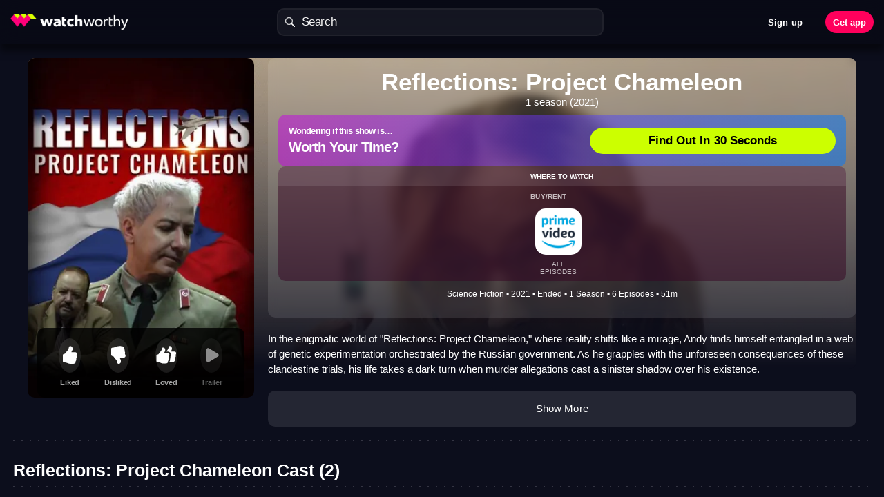

--- FILE ---
content_type: text/html
request_url: https://watchworthy.app/show/reflections-project-chameleon-86316978
body_size: 5687
content:
<!DOCTYPE html><html lang=en-US class="device-ios seo"><head><meta charset=utf-8><meta name=viewport content="width=device-width,initial-scale=1,maximum-scale=5"><meta name=google-site-verification content=qXQ1Dsr6FDM2aLxxUR0RC4ebRhQfSnLq3tlOpWUlWCI><meta property=fb:app_id content=471456106793422><base href=https://watchworthy.app><link rel=preconnect href=https://imgix.ranker.com><link rel=preconnect href=https://ww-imgix.ranker.com><script async src="https://www.googletagmanager.com/gtag/js?id=G-HN5LZCZBH2"></script><script>window.dataLayer = window.dataLayer || [];
      function gtag(){dataLayer.push(arguments);}
      gtag('js', new Date());

      gtag('config', 'G-HN5LZCZBH2');</script><title>Watchworthy - Personalized TV Show Recommendations</title><style>.device-ios body,.device-ios html{position:fixed!important;overflow:visible!important}body,html{overscroll-behavior:none!important;margin:0;height:100%;overflow:hidden;position:relative}@media only screen and (max-width:450px){body{background-color:#fff;background-repeat:no-repeat}}body.app{margin-top:0!important;background:#fff;line-height:1.5;font-family:-apple-system,BlinkMacSystemFont,"Segoe UI",Roboto,"Helvetica Neue",Arial,"Noto Sans",sans-serif,"Apple Color Emoji","Segoe UI Emoji","Segoe UI Symbol","Noto Color Emoji"}body{overflow:visible!important;background-color:#04050d!important}body.preload{overflow-x:hidden!important;overflow-y:hidden!important}body.preload>:not(.mobile-landing){display:none!important}body:not(.preload)>.mobile-landing{opacity:0}#app::-webkit-scrollbar{width:0!important}</style><link rel=apple-touch-icon sizes=57x57 href="/assets/favicons/apple-icon-57x57.png?v=8"><link rel=apple-touch-icon sizes=60x60 href="/assets/favicons/apple-icon-60x60.png?v=8"><link rel=apple-touch-icon sizes=72x72 href="/assets/favicons/apple-icon-72x72.png?v=8"><link rel=apple-touch-icon sizes=76x76 href="/assets/favicons/apple-icon-76x76.png?v=8"><link rel=apple-touch-icon sizes=114x114 href="/assets/favicons/apple-icon-114x114.png?v=8"><link rel=apple-touch-icon sizes=120x120 href="/assets/favicons/apple-icon-120x120.png?v=8"><link rel=apple-touch-icon sizes=144x144 href="/assets/favicons/apple-icon-144x144.png?v=8"><link rel=apple-touch-icon sizes=152x152 href="/assets/favicons/apple-icon-152x152.png?v=8"><link rel=apple-touch-icon sizes=180x180 href="/assets/favicons/apple-icon-180x180.png?v=8"><!--[if IE]><link rel="icon" type="image/png" sizes="192x192" href="/assets/favicons/android-icon-192x192.png?v=8"><![endif]--><link rel=icon type=image/png sizes=512x512 href="/assets/favicons/android-icon-512x512.png?v=8"><link rel=icon type=image/png sizes=32x32 href="/assets/favicons/favicon-32x32.png?v=8"><link rel=icon type=image/png sizes=96x96 href="/assets/favicons/favicon-96x96.png?v=8"><link rel=icon type=image/png sizes=16x16 href="/assets/favicons/favicon-16x16.png?v=8"><link rel=dns-prefetch href=https://www.googletagmanager.com><link rel=dns-prefetch href=https://ranker.sc.omtrdc.net><meta name=msapplication-TileColor content=#ffffff><meta name=msapplication-TileImage content="/assets/favicons/ms-icon-144x144.png?v=8"><meta name=theme-color content=#25252b><script>try {
      /* store.js - Copyright (c) 2010-2017 Marcus Westin */
      !function(e){if("object"==typeof exports&&"undefined"!=typeof module)module.exports=e();else if("function"==typeof define&&define.amd)define([],e);else{var t;t="undefined"!=typeof window?window:"undefined"!=typeof global?global:"undefined"!=typeof self?self:this,t.store=e()}}(function(){return function e(t,n,r){function o(a,u){if(!n[a]){if(!t[a]){var s="function"==typeof require&&require;if(!u&&s)return s(a,!0);if(i)return i(a,!0);var c=new Error("Cannot find module '"+a+"'");throw c.code="MODULE_NOT_FOUND",c}var f=n[a]={exports:{}};t[a][0].call(f.exports,function(e){var n=t[a][1][e];return o(n?n:e)},f,f.exports,e,t,n,r)}return n[a].exports}for(var i="function"==typeof require&&require,a=0;a<r.length;a++)o(r[a]);return o}({1:[function(e,t,n){"use strict";var r=e("../src/store-engine"),o=[e("../storages/localStorage"),e("../storages/sessionStorage"),e("../storages/cookieStorage"),e("../storages/memoryStorage")],i=[];t.exports=r.createStore(o,i)},{"../src/store-engine":2,"../storages/cookieStorage":4,"../storages/localStorage":5,"../storages/memoryStorage":6,"../storages/sessionStorage":7}],2:[function(e,t,n){"use strict";function r(){var e="undefined"==typeof console?null:console;if(e){var t=e.warn?e.warn:e.log;t.apply(e,arguments)}}function o(e,t,n){n||(n=""),e&&!l(e)&&(e=[e]),t&&!l(t)&&(t=[t]);var o=n?"__storejs_"+n+"_":"",i=n?new RegExp("^"+o):null,h=/^[a-zA-Z0-9_\-]*$/;if(!h.test(n))throw new Error("store.js namespaces can only have alphanumerics + underscores and dashes");var v={_namespacePrefix:o,_namespaceRegexp:i,_testStorage:function(e){try{var t="__storejs__test__";e.write(t,t);var n=e.read(t)===t;return e.remove(t),n}catch(r){return!1}},_assignPluginFnProp:function(e,t){var n=this[t];this[t]=function(){function t(){if(n)return s(arguments,function(e,t){r[t]=e}),n.apply(o,r)}var r=a(arguments,0),o=this,i=[t].concat(r);return e.apply(o,i)}},_serialize:function(e){return JSON.stringify(e)},_deserialize:function(e,t){if(!e)return t;var n="";try{n=JSON.parse(e)}catch(r){n=e}return void 0!==n?n:t},_addStorage:function(e){this.enabled||this._testStorage(e)&&(this.storage=e,this.enabled=!0)},_addPlugin:function(e){var t=this;if(l(e))return void s(e,function(e){t._addPlugin(e)});var n=u(this.plugins,function(t){return e===t});if(!n){if(this.plugins.push(e),!p(e))throw new Error("Plugins must be function values that return objects");var r=e.call(this);if(!g(r))throw new Error("Plugins must return an object of function properties");s(r,function(n,r){if(!p(n))throw new Error("Bad plugin property: "+r+" from plugin "+e.name+". Plugins should only return functions.");t._assignPluginFnProp(n,r)})}},addStorage:function(e){r("store.addStorage(storage) is deprecated. Use createStore([storages])"),this._addStorage(e)}},m=f(v,d,{plugins:[]});return m.raw={},s(m,function(e,t){p(e)&&(m.raw[t]=c(m,e))}),s(e,function(e){m._addStorage(e)}),s(t,function(e){m._addPlugin(e)}),m}var i=e("./util"),a=i.slice,u=i.pluck,s=i.each,c=i.bind,f=i.create,l=i.isList,p=i.isFunction,g=i.isObject;t.exports={createStore:o};var d={version:"2.0.12",enabled:!1,get:function(e,t){var n=this.storage.read(this._namespacePrefix+e);return this._deserialize(n,t)},set:function(e,t){return void 0===t?this.remove(e):(this.storage.write(this._namespacePrefix+e,this._serialize(t)),t)},remove:function(e){this.storage.remove(this._namespacePrefix+e)},each:function(e){var t=this;this.storage.each(function(n,r){e.call(t,t._deserialize(n),(r||"").replace(t._namespaceRegexp,""))})},clearAll:function(){this.storage.clearAll()},hasNamespace:function(e){return this._namespacePrefix=="__storejs_"+e+"_"},createStore:function(){return o.apply(this,arguments)},addPlugin:function(e){this._addPlugin(e)},namespace:function(e){return o(this.storage,this.plugins,e)}}},{"./util":3}],3:[function(e,t,n){(function(e){"use strict";function n(){return Object.assign?Object.assign:function(e,t,n,r){for(var o=1;o<arguments.length;o++)u(Object(arguments[o]),function(t,n){e[n]=t});return e}}function r(){if(Object.create)return function(e,t,n,r){var o=a(arguments,1);return g.apply(this,[Object.create(e)].concat(o))};var e=function(){};return function(t,n,r,o){var i=a(arguments,1);return e.prototype=t,g.apply(this,[new e].concat(i))}}function o(){return String.prototype.trim?function(e){return String.prototype.trim.call(e)}:function(e){return e.replace(/^[\s\uFEFF\xA0]+|[\s\uFEFF\xA0]+$/g,"")}}function i(e,t){return function(){return t.apply(e,Array.prototype.slice.call(arguments,0))}}function a(e,t){return Array.prototype.slice.call(e,t||0)}function u(e,t){c(e,function(e,n){return t(e,n),!1})}function s(e,t){var n=f(e)?[]:{};return c(e,function(e,r){return n[r]=t(e,r),!1}),n}function c(e,t){if(f(e)){for(var n=0;n<e.length;n++)if(t(e[n],n))return e[n]}else for(var r in e)if(e.hasOwnProperty(r)&&t(e[r],r))return e[r]}function f(e){return null!=e&&"function"!=typeof e&&"number"==typeof e.length}function l(e){return e&&"[object Function]"==={}.toString.call(e)}function p(e){return e&&"[object Object]"==={}.toString.call(e)}var g=n(),d=r(),h=o(),v="undefined"!=typeof window?window:e;t.exports={assign:g,create:d,trim:h,bind:i,slice:a,each:u,map:s,pluck:c,isList:f,isFunction:l,isObject:p,Global:v}}).call(this,"undefined"!=typeof global?global:"undefined"!=typeof self?self:"undefined"!=typeof window?window:{})},{}],4:[function(e,t,n){"use strict";function r(e){if(!e||!s(e))return null;var t="(?:^|.*;\\s*)"+escape(e).replace(/[\-\.\+\*]/g,"\\$&")+"\\s*\\=\\s*((?:[^;](?!;))*[^;]?).*";return unescape(p.cookie.replace(new RegExp(t),"$1"))}function o(e){for(var t=p.cookie.split(/; ?/g),n=t.length-1;n>=0;n--)if(l(t[n])){var r=t[n].split("="),o=unescape(r[0]),i=unescape(r[1]);e(i,o)}}function i(e,t){e&&(p.cookie=escape(e)+"="+escape(t)+"; expires=Tue, 19 Jan 2038 03:14:07 GMT; path=/")}function a(e){e&&s(e)&&(p.cookie=escape(e)+"=; expires=Thu, 01 Jan 1970 00:00:00 GMT; path=/")}function u(){o(function(e,t){a(t)})}function s(e){return new RegExp("(?:^|;\\s*)"+escape(e).replace(/[\-\.\+\*]/g,"\\$&")+"\\s*\\=").test(p.cookie)}var c=e("../src/util"),f=c.Global,l=c.trim;t.exports={name:"cookieStorage",read:r,write:i,each:o,remove:a,clearAll:u};var p=f.document},{"../src/util":3}],5:[function(e,t,n){"use strict";function r(){return f.localStorage}function o(e){return r().getItem(e)}function i(e,t){return r().setItem(e,t)}function a(e){for(var t=r().length-1;t>=0;t--){var n=r().key(t);e(o(n),n)}}function u(e){return r().removeItem(e)}function s(){return r().clear()}var c=e("../src/util"),f=c.Global;t.exports={name:"localStorage",read:o,write:i,each:a,remove:u,clearAll:s}},{"../src/util":3}],6:[function(e,t,n){"use strict";function r(e){return s[e]}function o(e,t){s[e]=t}function i(e){for(var t in s)s.hasOwnProperty(t)&&e(s[t],t)}function a(e){delete s[e]}function u(e){s={}}t.exports={name:"memoryStorage",read:r,write:o,each:i,remove:a,clearAll:u};var s={}},{}],7:[function(e,t,n){"use strict";function r(){return f.sessionStorage}function o(e){return r().getItem(e)}function i(e,t){return r().setItem(e,t)}function a(e){for(var t=r().length-1;t>=0;t--){var n=r().key(t);e(o(n),n)}}function u(e){return r().removeItem(e)}function s(){return r().clear()}var c=e("../src/util"),f=c.Global;t.exports={name:"sessionStorage",read:o,write:i,each:a,remove:u,clearAll:s}},{"../src/util":3}]},{},[1])(1)});
      }
      catch(e) {
            window.storeJsError = e;
            console.log('failed to init store.js');
            console.log(e);
      }
      var slug = new URL(window.location.href).pathname.match(/[^\/]+/g);
      var showId = slug[1].split('-');
      window.node = null;
      window.mainNodePromise = new Promise((resolve, reject) => {
        try {
          var nodePromise = fetch('https://ww-seo.ranker.com/public/v4/nodes/' + showId[showId.length - 1]);
          nodePromise.then((response) => {
            if (response.status === 404) {
              window.notFound = true;
              return resolve();
            }
            var nodePromiseResult = response.json();
            nodePromiseResult.then((result) => {
              window.node = result;
              resolve(result);
              var imageProp = node.image.backdrop && node.image.backdrop.url ? node.image.backdrop.url : null;
              if (!imageProp) {
                imageProp = node.image.poster && node.image.poster.url ? node.image.poster.url : null;
              }
              if (imageProp) {
                function iOS() { return ['iPad Simulator', 'iPhone Simulator', 'iPod Simulator', 'iPad', 'iPhone', 'iPod'].includes(navigator.platform) || (navigator.userAgent.includes('Mac') && 'ontouchend' in document); }

                var bgImg = document.createElement('img');
                bgImg.style = 'width: 0; height: 0; position: fixed; top: 0; left: -99999px; z-index: -1;';
                bgImg.src = imageProp + '?q=75&w=' + (screen.width * (window.devicePixelRatio || 1)) + '&fm=' + (iOS() ? 'jpg' : 'webp');
                bgImg.alt = window.node.name;
                document.body.insertBefore(bgImg, document.body.firstChild);
              }
            });
          });
        }
        catch (e) {
          console.log(e);
          reject(e);
        }
      });</script><link href=/css/chunk-0176c7f6.6cc9808b.css rel=prefetch><link href=/css/chunk-017f3b44.5d4556ef.css rel=prefetch><link href=/css/chunk-0852e12a.f3a42526.css rel=prefetch><link href=/css/chunk-0bb03018.5c146b99.css rel=prefetch><link href=/css/chunk-0db070e5.223dfab2.css rel=prefetch><link href=/css/chunk-1623c42d.43ce4c9a.css rel=prefetch><link href=/css/chunk-17bb8a9c.0155d381.css rel=prefetch><link href=/css/chunk-20f11276.b140adc3.css rel=prefetch><link href=/css/chunk-214c0660.1b08c538.css rel=prefetch><link href=/css/chunk-2af3c961.920a3eeb.css rel=prefetch><link href=/css/chunk-2cbf3b8c.a2f5eb6f.css rel=prefetch><link href=/css/chunk-2fe3ca44.beeead03.css rel=prefetch><link href=/css/chunk-338f4092.a3784b25.css rel=prefetch><link href=/css/chunk-3bf3c882.2f513fbd.css rel=prefetch><link href=/css/chunk-46f36356.333d7d59.css rel=prefetch><link href=/css/chunk-4a567c8a.6bb8293f.css rel=prefetch><link href=/css/chunk-518f2c0a.a1d407ce.css rel=prefetch><link href=/css/chunk-55145f96.e504937a.css rel=prefetch><link href=/css/chunk-56a7e070.b803998d.css rel=prefetch><link href=/css/chunk-69b78ecd.0383ce91.css rel=prefetch><link href=/css/chunk-6a7f3f58.255a8d62.css rel=prefetch><link href=/css/chunk-6e6fc130.62e809f5.css rel=prefetch><link href=/css/chunk-746e080c.9014c29f.css rel=prefetch><link href=/css/chunk-7483907a.09c9f9c4.css rel=prefetch><link href=/css/chunk-74a6d8bd.35af0cd2.css rel=prefetch><link href=/css/chunk-74a71603.2773ca6a.css rel=prefetch><link href=/css/chunk-74a8e7bd.950ec51e.css rel=prefetch><link href=/css/chunk-74bc9ba8.e787f861.css rel=prefetch><link href=/css/chunk-77044d3a.f6683265.css rel=prefetch><link href=/css/chunk-771bb9ab.e9398f15.css rel=prefetch><link href=/css/chunk-774c676d.771354a2.css rel=prefetch><link href=/css/chunk-7b9a2062.47952be7.css rel=prefetch><link href=/css/chunk-9ef5b88a.89920ef3.css rel=prefetch><link href=/css/chunk-b9cc2c8e.aa67deb0.css rel=prefetch><link href=/css/chunk-d45cd86c.982b0a7b.css rel=prefetch><link href=/css/chunk-ee21ad88.b0e3f5f5.css rel=prefetch><link href=/js/chunk-0176c7f6.3810885a.js rel=prefetch><link href=/js/chunk-017f3b44.d88f7916.js rel=prefetch><link href=/js/chunk-0852e12a.ecf01aac.js rel=prefetch><link href=/js/chunk-0bb03018.ce4c76ff.js rel=prefetch><link href=/js/chunk-0db070e5.1291216b.js rel=prefetch><link href=/js/chunk-1623c42d.eb753374.js rel=prefetch><link href=/js/chunk-17bb8a9c.b0feae51.js rel=prefetch><link href=/js/chunk-1e3ae1de.a8e66d69.js rel=prefetch><link href=/js/chunk-1f42f1f1.7d9ea347.js rel=prefetch><link href=/js/chunk-20f11276.a23e4d85.js rel=prefetch><link href=/js/chunk-214c0660.f9e32d96.js rel=prefetch><link href=/js/chunk-2af3c961.bc8aa6e6.js rel=prefetch><link href=/js/chunk-2cbf3b8c.ab5707a1.js rel=prefetch><link href=/js/chunk-2d0b1c21.c9e8c2b5.js rel=prefetch><link href=/js/chunk-2d0c4fd6.00e104b7.js rel=prefetch><link href=/js/chunk-2d0ce76f.a36486b1.js rel=prefetch><link href=/js/chunk-2d0cf544.01a5226e.js rel=prefetch><link href=/js/chunk-2d0db7dd.c5df18b3.js rel=prefetch><link href=/js/chunk-2d0e21c0.8c6180ba.js rel=prefetch><link href=/js/chunk-2d0e4e4e.c3ca1658.js rel=prefetch><link href=/js/chunk-2d0e8cec.c9fa56da.js rel=prefetch><link href=/js/chunk-2d2100a7.805d6cb0.js rel=prefetch><link href=/js/chunk-2d22dc12.6f3ccd9e.js rel=prefetch><link href=/js/chunk-2fe3ca44.35102029.js rel=prefetch><link href=/js/chunk-30a6347c.626377d8.js rel=prefetch><link href=/js/chunk-338f4092.2c49cc16.js rel=prefetch><link href=/js/chunk-3bf3c882.3bff6b15.js rel=prefetch><link href=/js/chunk-46f36356.6c171e09.js rel=prefetch><link href=/js/chunk-4a567c8a.f8ff7d92.js rel=prefetch><link href=/js/chunk-518f2c0a.0817f641.js rel=prefetch><link href=/js/chunk-55145f96.d4240853.js rel=prefetch><link href=/js/chunk-56a7e070.fff512ef.js rel=prefetch><link href=/js/chunk-5be1a9e6.6fe47fa2.js rel=prefetch><link href=/js/chunk-5d4bf14f.db92ba71.js rel=prefetch><link href=/js/chunk-69b78ecd.0f367c07.js rel=prefetch><link href=/js/chunk-6a7f3f58.dcc4de58.js rel=prefetch><link href=/js/chunk-6e6fc130.57c05f21.js rel=prefetch><link href=/js/chunk-746e080c.401b45f8.js rel=prefetch><link href=/js/chunk-7483907a.5c8120ad.js rel=prefetch><link href=/js/chunk-74a6d8bd.341eb2d4.js rel=prefetch><link href=/js/chunk-74a71603.ce200e58.js rel=prefetch><link href=/js/chunk-74a8e7bd.5c8857cf.js rel=prefetch><link href=/js/chunk-74bc9ba8.f1fc0097.js rel=prefetch><link href=/js/chunk-77044d3a.69672fdd.js rel=prefetch><link href=/js/chunk-771bb9ab.36c2a228.js rel=prefetch><link href=/js/chunk-774c676d.6c5e8423.js rel=prefetch><link href=/js/chunk-7b9a2062.ea5a2f47.js rel=prefetch><link href=/js/chunk-9ef5b88a.bb56fa29.js rel=prefetch><link href=/js/chunk-b9cc2c8e.f7714cf4.js rel=prefetch><link href=/js/chunk-c9934450.d815591b.js rel=prefetch><link href=/js/chunk-d45cd86c.1adb9934.js rel=prefetch><link href=/js/chunk-e38520fa.cec87c4e.js rel=prefetch><link href=/js/chunk-e76776f2.a8687fc5.js rel=prefetch><link href=/js/chunk-ee21ad88.ae743ae7.js rel=prefetch><link href=/css/chunk-show-vendors.efb6ee71.css rel=preload as=style><link href=/css/show.4ed9dd30.css rel=preload as=style><link href=/js/chunk-show-vendors.978a6d2b.js rel=preload as=script><link href=/js/show.a73dcb1f.js rel=preload as=script><link href=/css/chunk-show-vendors.efb6ee71.css rel=stylesheet><link href=/css/show.4ed9dd30.css rel=stylesheet><link rel=icon type=image/png sizes=32x32 href="/img/icons/favicon-32x32.png?v=8"><link rel=icon type=image/png sizes=16x16 href="/img/icons/favicon-16x16.png?v=8"><link rel=manifest href="/manifest.json?v=8"><meta name=theme-color content=#111328><meta name=apple-mobile-web-app-capable content=no><meta name=apple-mobile-web-app-status-bar-style content=default><meta name=apple-mobile-web-app-title content=Watchworthy><link rel=apple-touch-icon href="/img/icons/apple-touch-icon-152x152.png?v=8"><link rel=mask-icon href="/img/icons/safari-pinned-tab.svg?v=8" color=#111328><meta name=msapplication-TileImage content="/img/icons/msapplication-icon-144x144.png?v=8"><meta name=msapplication-TileColor content=#000000></head><body class="app seo"><img src=/api/pixel height=1 width=1 style=position:absolute alt=pixel><div id=app class=seo></div><script src=/js/chunk-show-vendors.978a6d2b.js></script><script src=/js/show.a73dcb1f.js></script></body></html>

--- FILE ---
content_type: text/css
request_url: https://watchworthy.app/css/chunk-show-vendors.efb6ee71.css
body_size: 7696
content:
:root{--f7-popup-border-radius:0px;--f7-popup-tablet-width:630px;--f7-popup-tablet-height:630px;--f7-popup-transition-duration:400ms;--f7-popup-push-border-radius:10px;--f7-popup-push-offset:var(--f7-safe-area-top)}.ios{--f7-popup-tablet-border-radius:5px;--f7-popup-box-shadow:none}.aurora,.md{--f7-popup-tablet-border-radius:4px;--f7-popup-box-shadow:0px 20px 44px rgba(0,0,0,0.5)}.popup-backdrop{z-index:10500}.popup{position:absolute;left:0;top:0;width:100%;height:100%;display:none;-webkit-box-sizing:border-box;box-sizing:border-box;-webkit-transition-property:-webkit-transform;transition-property:-webkit-transform;transition-property:transform;transition-property:transform,-webkit-transform;-webkit-transform:translate3d(0,100vh,0);transform:translate3d(0,100vh,0);background:#fff;z-index:11000;overflow:hidden;border-radius:var(--f7-popup-border-radius)}.popup.theme-dark,.theme-dark .popup{background:#000}.popup.modal-in,.popup.modal-out{-webkit-transition-duration:var(--f7-popup-transition-duration);transition-duration:var(--f7-popup-transition-duration)}.popup.not-animated{-webkit-transition-duration:0s;transition-duration:0s}.popup.modal-in{display:block;-webkit-transform:translateZ(0);transform:translateZ(0)}.popup.modal-out{-webkit-transform:translate3d(0,100vh,0);transform:translate3d(0,100vh,0)}.popup.swipe-close-to-top.modal-out{-webkit-transform:translate3d(0,-100vh,0);transform:translate3d(0,-100vh,0)}@media (min-width:630px) and (min-height:630px){.popup:not(.popup-tablet-fullscreen){--f7-safe-area-top:0px;--f7-safe-area-bottom:0px;width:var(--f7-popup-tablet-width);height:var(--f7-popup-tablet-height);left:50%;top:50%;margin-left:calc(var(--f7-popup-tablet-width)*-1/2);margin-top:calc(var(--f7-popup-tablet-height)*-1/2);-webkit-transform:translate3d(0,100vh,0);transform:translate3d(0,100vh,0);-webkit-box-shadow:var(--f7-popup-box-shadow);box-shadow:var(--f7-popup-box-shadow);border-radius:var(--f7-popup-tablet-border-radius,var(--f7-popup-border-radius))}.popup:not(.popup-tablet-fullscreen).modal-in{-webkit-transform:translateZ(0);transform:translateZ(0)}.popup:not(.popup-tablet-fullscreen).modal-out{-webkit-transform:translate3d(0,100vh,0);transform:translate3d(0,100vh,0)}.popup:not(.popup-tablet-fullscreen).swipe-close-to-top.modal-out{-webkit-transform:translate3d(0,-100vh,0);transform:translate3d(0,-100vh,0)}.popup:not(.popup-tablet-fullscreen).popup-behind{-webkit-transform:translateZ(0) scale(.9);transform:translateZ(0) scale(.9)}}html.with-modal-popup .framework7-root>.panel .page-content,html.with-modal-popup .framework7-root>.view .page-content,html.with-modal-popup .framework7-root>.views .page-content{overflow:hidden;-webkit-overflow-scrolling:auto}html.with-modal-popup-push-closing .popup-push,html.with-modal-popup-push .popup-push{top:calc(var(--f7-popup-push-offset) + 10px);height:calc(100% - var(--f7-popup-push-offset) - 10px);border-radius:var(--f7-popup-push-border-radius) var(--f7-popup-push-border-radius) 0 0;--f7-safe-area-top:0px}html.with-modal-popup-push-closing .popup-push .page,html.with-modal-popup-push-closing .popup-push .view,html.with-modal-popup-push .popup-push .page,html.with-modal-popup-push .popup-push .view{--f7-safe-area-top:0px}html.with-modal-popup-push-closing .framework7-root,html.with-modal-popup-push .framework7-root{background:#000}html.with-modal-popup-push-closing .framework7-root>.view,html.with-modal-popup-push-closing .framework7-root>.views,html.with-modal-popup-push .framework7-root>.view,html.with-modal-popup-push .framework7-root>.views{-webkit-transition-duration:var(--f7-popup-transition-duration);transition-duration:var(--f7-popup-transition-duration)}html.with-modal-popup-push-closing .framework7-root>.view.theme-dark:after,html.with-modal-popup-push-closing .framework7-root>.views.theme-dark:after,html.with-modal-popup-push-closing .theme-dark.framework7-root>.view:after,html.with-modal-popup-push-closing.theme-dark .framework7-root>.view:after,html.with-modal-popup-push-closing .theme-dark .framework7-root>.view:after,html.with-modal-popup-push-closing .theme-dark.framework7-root>.views:after,html.with-modal-popup-push-closing.theme-dark .framework7-root>.views:after,html.with-modal-popup-push-closing .theme-dark .framework7-root>.views:after,html.with-modal-popup-push .framework7-root>.view.theme-dark:after,html.with-modal-popup-push .framework7-root>.views.theme-dark:after,html.with-modal-popup-push .theme-dark.framework7-root>.view:after,html.with-modal-popup-push.theme-dark .framework7-root>.view:after,html.with-modal-popup-push .theme-dark .framework7-root>.view:after,html.with-modal-popup-push .theme-dark.framework7-root>.views:after,html.with-modal-popup-push.theme-dark .framework7-root>.views:after,html.with-modal-popup-push .theme-dark .framework7-root>.views:after{content:"";position:absolute;pointer-events:none;left:0;top:0;width:100%;height:100%;background:hsla(0,0%,100%,.1);z-index:13000;border-radius:var(--f7-popup-push-border-radius) var(--f7-popup-push-border-radius) 0 0;opacity:1;-webkit-animation:popup-dark-push-overlay-fade-in var(--f7-popup-transition-duration) forwards;animation:popup-dark-push-overlay-fade-in var(--f7-popup-transition-duration) forwards}html.with-modal-popup-push .framework7-root>.view,html.with-modal-popup-push .framework7-root>.views{border-radius:var(--f7-popup-push-border-radius) var(--f7-popup-push-border-radius) 0 0;-webkit-transform:translateZ(0) scale(var(--f7-popup-push-scale,1))!important;transform:translateZ(0) scale(var(--f7-popup-push-scale,1))!important}html.with-modal-popup-push .popup:after{content:"";pointer-events:none;position:absolute;left:0;top:0;width:100%;height:100%;background:rgba(0,0,0,.4);z-index:13000;-webkit-transition-duration:var(--f7-popup-transition-duration);transition-duration:var(--f7-popup-transition-duration);border-radius:var(--f7-popup-push-border-radius) var(--f7-popup-push-border-radius) 0 0;opacity:0}html.with-modal-popup-push .theme-dark.popup:after,html.with-modal-popup-push.theme-dark .popup:after,html.with-modal-popup-push .theme-dark .popup:after{background:hsla(0,0%,100%,.05)}html.with-modal-popup-push .popup-behind{-webkit-transform:translateZ(0) scale(var(--f7-popup-push-scale,1));transform:translateZ(0) scale(var(--f7-popup-push-scale,1))}html.with-modal-popup-push .popup-behind:not(.popup-push){border-radius:var(--f7-popup-push-border-radius) var(--f7-popup-push-border-radius) 0 0}html.with-modal-popup-push .popup-behind.popup-push{-webkit-transform:translate3d(0,calc(-10px - var(--f7-popup-push-offset)),0) scale(var(--f7-popup-push-scale,1));transform:translate3d(0,calc(-10px - var(--f7-popup-push-offset)),0) scale(var(--f7-popup-push-scale,1))}html.with-modal-popup-push .popup-behind:after{opacity:1;pointer-events:auto}html.with-modal-popup-push-closing .framework7-root>.view.theme-dark:after,html.with-modal-popup-push-closing .framework7-root>.views.theme-dark:after,html.with-modal-popup-push-closing .theme-dark.framework7-root>.view:after,html.with-modal-popup-push-closing.theme-dark .framework7-root>.view:after,html.with-modal-popup-push-closing .theme-dark .framework7-root>.view:after,html.with-modal-popup-push-closing .theme-dark.framework7-root>.views:after,html.with-modal-popup-push-closing.theme-dark .framework7-root>.views:after,html.with-modal-popup-push-closing .theme-dark .framework7-root>.views:after{-webkit-animation:popup-dark-push-overlay-fade-out var(--f7-popup-transition-duration) forwards;animation:popup-dark-push-overlay-fade-out var(--f7-popup-transition-duration) forwards}@-webkit-keyframes popup-dark-push-overlay-fade-in{0%{opacity:0}to{opacity:1}}@keyframes popup-dark-push-overlay-fade-in{0%{opacity:0}to{opacity:1}}@-webkit-keyframes popup-dark-push-overlay-fade-out{0%{opacity:1}to{opacity:0}}@keyframes popup-dark-push-overlay-fade-out{0%{opacity:1}to{opacity:0}}:root{--f7-typography-padding:16px;--f7-typography-margin:16px}.display-flex{display:-webkit-box!important;display:-ms-flexbox!important;display:flex!important}.display-block{display:block!important}.display-inline-flex{display:-webkit-inline-box!important;display:-ms-inline-flexbox!important;display:inline-flex!important}.display-inline-block{display:inline-block!important}.display-inline{display:inline!important}.display-none{display:none!important}.flex-shrink-0{-ms-flex-negative:0!important;flex-shrink:0!important}.flex-shrink-1{-ms-flex-negative:1!important;flex-shrink:1!important}.flex-shrink-2{-ms-flex-negative:2!important;flex-shrink:2!important}.flex-shrink-3{-ms-flex-negative:3!important;flex-shrink:3!important}.flex-shrink-4{-ms-flex-negative:4!important;flex-shrink:4!important}.flex-shrink-5{-ms-flex-negative:5!important;flex-shrink:5!important}.flex-shrink-6{-ms-flex-negative:6!important;flex-shrink:6!important}.flex-shrink-7{-ms-flex-negative:7!important;flex-shrink:7!important}.flex-shrink-8{-ms-flex-negative:8!important;flex-shrink:8!important}.flex-shrink-9{-ms-flex-negative:9!important;flex-shrink:9!important}.flex-shrink-10{-ms-flex-negative:10!important;flex-shrink:10!important}.flex-direction-row{-webkit-box-orient:horizontal!important;-webkit-box-direction:normal!important;-ms-flex-direction:row!important;flex-direction:row!important}.flex-direction-row-reverse{-webkit-box-orient:horizontal!important;-webkit-box-direction:reverse!important;-ms-flex-direction:row-reverse!important;flex-direction:row-reverse!important}.flex-direction-column{-webkit-box-orient:vertical!important;-webkit-box-direction:normal!important;-ms-flex-direction:column!important;flex-direction:column!important}.flex-direction-column-reverse{-webkit-box-orient:vertical!important;-webkit-box-direction:reverse!important;-ms-flex-direction:column-reverse!important;flex-direction:column-reverse!important}.justify-content-flex-start{-webkit-box-pack:start!important;-ms-flex-pack:start!important;justify-content:flex-start!important}.justify-content-center{-webkit-box-pack:center!important;-ms-flex-pack:center!important;justify-content:center!important}.justify-content-flex-end{-webkit-box-pack:end!important;-ms-flex-pack:end!important;justify-content:flex-end!important}.justify-content-space-between{-webkit-box-pack:justify!important;-ms-flex-pack:justify!important;justify-content:space-between!important}.justify-content-space-around{-ms-flex-pack:distribute!important;justify-content:space-around!important}.justify-content-space-evenly{-webkit-box-pack:space-evenly!important;-ms-flex-pack:space-evenly!important;justify-content:space-evenly!important}.justify-content-stretch{-webkit-box-pack:stretch!important;-ms-flex-pack:stretch!important;justify-content:stretch!important}.justify-content-start{-webkit-box-pack:start!important;-ms-flex-pack:start!important;justify-content:start!important}.justify-content-end{-webkit-box-pack:end!important;-ms-flex-pack:end!important;justify-content:end!important}.justify-content-left{-webkit-box-pack:left!important;-ms-flex-pack:left!important;justify-content:left!important}.justify-content-right{-webkit-box-pack:right!important;-ms-flex-pack:right!important;justify-content:right!important}.align-content-flex-start{-ms-flex-line-pack:start!important;align-content:flex-start!important}.align-content-flex-end{-ms-flex-line-pack:end!important;align-content:flex-end!important}.align-content-center{-ms-flex-line-pack:center!important;align-content:center!important}.align-content-space-between{-ms-flex-line-pack:justify!important;align-content:space-between!important}.align-content-space-around{-ms-flex-line-pack:distribute!important;align-content:space-around!important}.align-content-stretch{-ms-flex-line-pack:stretch!important;align-content:stretch!important}.align-items-baseline{-webkit-box-align:baseline!important;-ms-flex-align:baseline!important;align-items:baseline!important}.align-items-flex-start{-webkit-box-align:start!important;-ms-flex-align:start!important;align-items:flex-start!important}.align-items-flex-end{-webkit-box-align:end!important;-ms-flex-align:end!important;align-items:flex-end!important}.align-items-center{-webkit-box-align:center!important;-ms-flex-align:center!important;align-items:center!important}.align-items-stretch{-webkit-box-align:stretch!important;-ms-flex-align:stretch!important;align-items:stretch!important}.align-self-flex-start{-ms-flex-item-align:start!important;align-self:flex-start!important}.align-self-flex-end{-ms-flex-item-align:end!important;align-self:flex-end!important}.align-self-center{-ms-flex-item-align:center!important;align-self:center!important}.align-self-stretch{-ms-flex-item-align:stretch!important;align-self:stretch!important}.text-align-left{text-align:left!important}.text-align-center{text-align:center!important}.text-align-right{text-align:right!important}.text-align-justify{text-align:justify!important}.float-left{float:left!important}.float-right{float:right!important}.float-none{float:none!important}.vertical-align-bottom{vertical-align:bottom!important}.vertical-align-middle{vertical-align:middle!important}.vertical-align-top{vertical-align:top!important}.no-padding{padding:0!important}.no-padding-left{padding-left:0!important}.no-padding-horizontal,.no-padding-right{padding-right:0!important}.no-padding-horizontal{padding-left:0!important}.no-padding-top{padding-top:0!important}.no-padding-bottom,.no-padding-vertical{padding-bottom:0!important}.no-padding-vertical{padding-top:0!important}.no-margin{margin:0!important}.no-margin-left{margin-left:0!important}.no-margin-horizontal,.no-margin-right{margin-right:0!important}.no-margin-horizontal{margin-left:0!important}.no-margin-top{margin-top:0!important}.no-margin-bottom,.no-margin-vertical{margin-bottom:0!important}.no-margin-vertical{margin-top:0!important}.width-auto{width:auto!important}.width-100{width:100%!important}.padding{padding:var(--f7-typography-padding)!important}.padding-half{padding:calc(var(--f7-typography-padding)/2)!important}.padding-top{padding-top:var(--f7-typography-padding)!important}.padding-top-half{padding-top:calc(var(--f7-typography-padding)/2)!important}.padding-bottom{padding-bottom:var(--f7-typography-padding)!important}.padding-bottom-half{padding-bottom:calc(var(--f7-typography-padding)/2)!important}.padding-left{padding-left:var(--f7-typography-padding)!important}.padding-left-half{padding-left:calc(var(--f7-typography-padding)/2)!important}.padding-right{padding-right:var(--f7-typography-padding)!important}.padding-right-half{padding-right:calc(var(--f7-typography-padding)/2)!important}.padding-vertical{padding-top:var(--f7-typography-padding)!important;padding-bottom:var(--f7-typography-padding)!important}.padding-vertical-half{padding-top:calc(var(--f7-typography-padding)/2)!important;padding-bottom:calc(var(--f7-typography-padding)/2)!important}.padding-horizontal{padding-left:var(--f7-typography-padding)!important;padding-right:var(--f7-typography-padding)!important}.padding-horizontal-half{padding-left:calc(var(--f7-typography-padding)/2)!important;padding-right:calc(var(--f7-typography-padding)/2)!important}.margin{margin:var(--f7-typography-margin)!important}.margin-half{margin:calc(var(--f7-typography-margin)/2)!important}.margin-top{margin-top:var(--f7-typography-margin)!important}.margin-top-half{margin-top:calc(var(--f7-typography-margin)/2)!important}.margin-bottom{margin-bottom:var(--f7-typography-margin)!important}.margin-bottom-half{margin-bottom:calc(var(--f7-typography-margin)/2)!important}.margin-left{margin-left:var(--f7-typography-margin)!important}.margin-left-half{margin-left:calc(var(--f7-typography-margin)/2)!important}.margin-right{margin-right:var(--f7-typography-margin)!important}.margin-right-half{margin-right:calc(var(--f7-typography-margin)/2)!important}.margin-vertical{margin-top:var(--f7-typography-margin)!important;margin-bottom:var(--f7-typography-margin)!important}.margin-vertical-half{margin-top:calc(var(--f7-typography-margin)/2)!important;margin-bottom:calc(var(--f7-typography-margin)/2)!important}.margin-horizontal{margin-left:var(--f7-typography-margin)!important;margin-right:var(--f7-typography-margin)!important}.margin-horizontal-half{margin-left:calc(var(--f7-typography-margin)/2)!important;margin-right:calc(var(--f7-typography-margin)/2)!important}[class*=text-color-]{color:var(--f7-theme-color-text-color)!important}[class*=bg-color-]{background-color:var(--f7-theme-color-bg-color)!important}[class*=border-color-]{border-color:var(--f7-theme-color-border-color)!important}:root{--f7-dialog-button-text-color:var(--f7-theme-color);--f7-dialog-button-text-align:center;--f7-dialog-input-bg-color:#fff}:root.theme-dark,:root .theme-dark{--f7-dialog-text-color:#fff}.ios{--f7-dialog-box-shadow:none;--f7-dialog-width:270px;--f7-dialog-inner-padding:16px;--f7-dialog-border-radius:13px;--f7-dialog-text-align:center;--f7-dialog-font-size:14px;--f7-dialog-title-text-color:inherit;--f7-dialog-title-font-size:18px;--f7-dialog-title-font-weight:600;--f7-dialog-title-line-height:inherit;--f7-dialog-button-font-size:17px;--f7-dialog-button-height:44px;--f7-dialog-button-letter-spacing:0;--f7-dialog-button-font-weight:400;--f7-dialog-button-text-transform:none;--f7-dialog-input-border-radius:4px;--f7-dialog-input-font-size:14px;--f7-dialog-input-height:32px;--f7-dialog-input-border-width:1px;--f7-dialog-input-placeholder-color:#a9a9a9;--f7-dialog-preloader-size:34px;--f7-dialog-bg-color:hsla(0,0%,100%,0.95);--f7-dialog-bg-color-rgb:255,255,255;--f7-dialog-text-color:#000;--f7-dialog-button-pressed-bg-color:rgba(0,0,0,0.1);--f7-dialog-input-border-color:rgba(0,0,0,0.3);--f7-dialog-border-divider-color:rgba(0,0,0,0.2)}.ios.theme-dark,.ios .theme-dark{--f7-dialog-bg-color:rgba(45,45,45,0.95);--f7-dialog-bg-color-rgb:45,45,45;--f7-dialog-button-pressed-bg-color:rgba(0,0,0,0.2);--f7-dialog-border-divider-color:hsla(0,0%,100%,0.15);--f7-dialog-input-border-color:hsla(0,0%,100%,0.15);--f7-dialog-input-bg-color:rgba(0,0,0,0.5)}.md{--f7-dialog-box-shadow:var(--f7-elevation-24);--f7-dialog-width:280px;--f7-dialog-inner-padding:24px;--f7-dialog-border-radius:4px;--f7-dialog-text-align:left;--f7-dialog-font-size:16px;--f7-dialog-title-font-size:20px;--f7-dialog-title-font-weight:500;--f7-dialog-title-line-height:1.3;--f7-dialog-button-font-size:14px;--f7-dialog-button-height:36px;--f7-dialog-button-letter-spacing:0.03em;--f7-dialog-button-font-weight:500;--f7-dialog-button-text-transform:uppercase;--f7-dialog-input-border-radius:0px;--f7-dialog-input-font-size:16px;--f7-dialog-input-height:36px;--f7-dialog-input-border-color:transparent;--f7-dialog-input-border-width:0px;--f7-dialog-preloader-size:32px;--f7-dialog-bg-color:#fff;--f7-dialog-text-color:rgba(0,0,0,0.54);--f7-dialog-title-text-color:#212121;--f7-dialog-button-pressed-bg-color:rgba(0,0,0,0.1);--f7-dialog-input-placeholder-color:rgba(0,0,0,0.35)}.md.theme-dark,.md .theme-dark{--f7-dialog-bg-color:#1c1c1d;--f7-dialog-title-text-color:#fff;--f7-dialog-button-pressed-bg-color:hsla(0,0%,100%,0.1);--f7-dialog-input-bg-color:transparent;--f7-dialog-input-placeholder-color:hsla(0,0%,100%,0.54)}.aurora{--f7-dialog-box-shadow:0 0 20px 0 rgba(0,0,0,0.15),0 25px 30px 0 rgba(0,0,0,0.35);--f7-dialog-width:300px;--f7-dialog-inner-padding:20px;--f7-dialog-border-radius:4px;--f7-dialog-text-align:left;--f7-dialog-font-size:14px;--f7-dialog-title-font-size:14px;--f7-dialog-title-font-weight:700;--f7-dialog-title-line-height:inherit;--f7-dialog-button-font-size:13px;--f7-dialog-button-height:28px;--f7-dialog-button-letter-spacing:0;--f7-dialog-button-font-weight:500;--f7-dialog-button-text-transform:none;--f7-dialog-input-border-radius:4px;--f7-dialog-input-font-size:13px;--f7-dialog-input-height:24px;--f7-dialog-input-border-width:1px;--f7-dialog-preloader-size:24px;--f7-dialog-bg-color:#fff;--f7-dialog-title-text-color:inherit;--f7-dialog-text-color:#000;--f7-dialog-button-text-color:#fff;--f7-dialog-input-border-color:rgba(0,0,0,0.12);--f7-dialog-input-placeholder-color:rgba(0,0,0,0.32)}.aurora.theme-dark,.aurora .theme-dark{--f7-dialog-bg-color:#1c1c1d;--f7-dialog-title-text-color:#fff;--f7-dialog-input-bg-color:rgba(0,0,0,0.25);--f7-dialog-input-placeholder-color:hsla(0,0%,100%,0.54);--f7-dialog-input-border-color:hsla(0,0%,100%,0.15)}.dialog{position:absolute;z-index:13500;left:50%;margin-top:0;top:50%;overflow:hidden;opacity:0;-webkit-transform:translate3d(0,-50%,0) scale(1.185);transform:translate3d(0,-50%,0) scale(1.185);-webkit-transition-property:opacity,-webkit-transform;transition-property:opacity,-webkit-transform;transition-property:transform,opacity;transition-property:transform,opacity,-webkit-transform;display:none;-webkit-transition-duration:.4s;transition-duration:.4s;-webkit-box-shadow:var(--f7-dialog-box-shadow);box-shadow:var(--f7-dialog-box-shadow);width:var(--f7-dialog-width);margin-left:calc(var(--f7-dialog-width)*-1/2);border-radius:var(--f7-dialog-border-radius);text-align:var(--f7-dialog-text-align);color:var(--f7-dialog-text-color);font-size:var(--f7-dialog-font-size);background:var(--f7-dialog-bg-color);will-change:transform,opacity}@supports ((-webkit-backdrop-filter:blur(20px)) or (backdrop-filter:blur(20px))){.ios-translucent-modals .dialog{background-color:rgba(var(--f7-dialog-bg-color-rgb),.8);-webkit-backdrop-filter:saturate(180%) blur(20px);backdrop-filter:saturate(180%) blur(20px)}}.dialog.modal-in{opacity:1;-webkit-transform:translate3d(0,-50%,0) scale(1);transform:translate3d(0,-50%,0) scale(1)}.dialog.modal-out{opacity:0;z-index:13499}.dialog.not-animated{-webkit-transition-duration:0s;transition-duration:0s}.dialog-inner{position:relative;padding:var(--f7-dialog-inner-padding)}.dialog-title{color:var(--f7-dialog-title-text-color);font-size:var(--f7-dialog-title-font-size);font-weight:var(--f7-dialog-title-font-weight);line-height:var(--f7-dialog-title-line-height)}.dialog-buttons{position:relative;display:-webkit-box;display:-ms-flexbox;display:flex}.dialog-buttons-vertical .dialog-buttons{display:block;height:auto!important}.dialog-button{-webkit-box-sizing:border-box;box-sizing:border-box;overflow:hidden;position:relative;white-space:nowrap;text-overflow:ellipsis;color:var(--f7-dialog-button-text-color);font-size:var(--f7-dialog-button-font-size);height:var(--f7-dialog-button-height);line-height:var(--f7-dialog-button-height);letter-spacing:var(--f7-dialog-button-letter-spacing);text-align:var(--f7-dialog-button-text-align);font-weight:var(--f7-dialog-button-font-weight);text-transform:var(--f7-dialog-button-text-transform);display:block;cursor:pointer}.dialog-button.active-state{background-color:var(--f7-dialog-button-pressed-bg-color)}.dialog-no-buttons .dialog-buttons{display:none}.dialog-input-field{position:relative}input.dialog-input[type]{-webkit-box-sizing:border-box;box-sizing:border-box;margin:0;margin-top:15px;border-radius:var(--f7-dialog-input-border-radius);-webkit-appearance:none;-moz-appearance:none;appearance:none;width:100%;display:block;font-family:inherit;-webkit-box-shadow:none;box-shadow:none;font-size:var(--f7-dialog-input-font-size);height:var(--f7-dialog-input-height);background-color:var(--f7-dialog-input-bg-color);border:var(--f7-dialog-input-border-width) solid var(--f7-dialog-input-border-color)}input.dialog-input[type]::-webkit-input-placeholder{color:var(--f7-dialog-input-placeholder-color)}input.dialog-input[type]::-moz-placeholder{color:var(--f7-dialog-input-placeholder-color)}input.dialog-input[type]:-ms-input-placeholder{color:var(--f7-dialog-input-placeholder-color)}input.dialog-input[type]::-ms-input-placeholder{color:var(--f7-dialog-input-placeholder-color)}input.dialog-input[type]::placeholder{color:var(--f7-dialog-input-placeholder-color)}.dialog-input-double input.dialog-input{border-radius:var(--f7-dialog-input-border-radius) var(--f7-dialog-input-border-radius) 0 0}.dialog-input-double+.dialog-input-double input.dialog-input{border-radius:0 0 var(--f7-dialog-input-border-radius) var(--f7-dialog-input-border-radius)}.dialog-preloader .preloader{--f7-preloader-size:var(--f7-dialog-preloader-size)}html.with-modal-dialog .page-content{overflow:hidden;-webkit-overflow-scrolling:auto}.ios .dialog.modal-out{-webkit-transform:translate3d(0,-50%,0) scale(1);transform:translate3d(0,-50%,0) scale(1)}.ios .dialog-inner{border-radius:var(--f7-dialog-border-radius) var(--f7-dialog-border-radius) 0 0}.ios .dialog-inner:after{content:"";position:absolute;background-color:var(--f7-dialog-border-divider-color);display:block;z-index:15;top:auto;right:auto;bottom:0;left:0;height:1px;width:100%;-webkit-transform-origin:50% 100%;transform-origin:50% 100%;-webkit-transform:scaleY(calc(1/var(--f7-device-pixel-ratio)));transform:scaleY(calc(1/var(--f7-device-pixel-ratio)))}.ios .dialog-title+.dialog-text{margin-top:5px}.ios .dialog-buttons{height:44px;-webkit-box-pack:center;-ms-flex-pack:center;justify-content:center}.ios .dialog-button{width:100%;padding:0 5px;-webkit-box-flex:1;-ms-flex:1}.ios .dialog-button:after{content:"";position:absolute;background-color:var(--f7-dialog-border-divider-color);display:block;z-index:15;top:0;right:0;bottom:auto;left:auto;width:1px;height:100%;-webkit-transform-origin:100% 50%;transform-origin:100% 50%;-webkit-transform:scaleX(calc(1/var(--f7-device-pixel-ratio)));transform:scaleX(calc(1/var(--f7-device-pixel-ratio)))}.ios .dialog-button:first-child{border-radius:0 0 0 var(--f7-dialog-border-radius)}.ios .dialog-button:last-child{border-radius:0 0 var(--f7-dialog-border-radius) 0}.ios .dialog-button:last-child:after{display:none!important}.ios .dialog-button:first-child:last-child{border-radius:0 0 var(--f7-dialog-border-radius) var(--f7-dialog-border-radius)}.ios .dialog-button.dialog-button-bold{font-weight:500}.ios .dialog-button[class*=color-]{--f7-dialog-button-text-color:var(--f7-theme-color)}.ios .dialog-buttons-vertical .dialog-buttons{height:auto}.ios .dialog-buttons-vertical .dialog-button{border-radius:0}.ios .dialog-buttons-vertical .dialog-button:after{content:"";position:absolute;background-color:var(--f7-dialog-border-divider-color);display:block;z-index:15;top:auto;right:auto;bottom:0;left:0;height:1px;width:100%;-webkit-transform-origin:50% 100%;transform-origin:50% 100%;-webkit-transform:scaleY(calc(1/var(--f7-device-pixel-ratio)));transform:scaleY(calc(1/var(--f7-device-pixel-ratio)))}.ios .dialog-buttons-vertical .dialog-button:last-child{border-radius:0 0 var(--f7-dialog-border-radius) var(--f7-dialog-border-radius)}.ios .dialog-buttons-vertical .dialog-button:last-child:after{display:none!important}.ios .dialog-no-buttons .dialog-inner{border-radius:var(--f7-dialog-border-radius)}.ios .dialog-no-buttons .dialog-inner:after{display:none!important}.ios .dialog-input-field{margin-top:15px}.ios .dialog-input{padding:0 5px}.ios .dialog-input+.dialog-input{margin-top:5px}.ios .dialog-input-double+.dialog-input-double{margin-top:0}.ios .dialog-input-double+.dialog-input-double .dialog-input{border-top:0;margin-top:0}.ios .dialog-preloader .dialog-text~.preloader,.ios .dialog-preloader .dialog-title~.preloader,.ios .dialog-progress .dialog-text~.progressbar,.ios .dialog-progress .dialog-text~.progressbar-infinite,.ios .dialog-progress .dialog-title~.progressbar,.ios .dialog-progress .dialog-title~.progressbar-infinite{margin-top:15px}.md .dialog.modal-out{-webkit-transform:translate3d(0,-50%,0) scale(.815);transform:translate3d(0,-50%,0) scale(.815)}.md .dialog-title+.dialog-text{margin-top:20px}.md .dialog-text{line-height:1.5}.md .dialog-buttons{height:48px;padding:6px 8px;overflow:hidden;-webkit-box-sizing:border-box;box-sizing:border-box;-webkit-box-pack:end;-ms-flex-pack:end;justify-content:flex-end}.md .dialog-button{border-radius:4px;min-width:64px;padding:0 8px;border:none;-webkit-transition-duration:.3s;transition-duration:.3s;-webkit-transform:translateZ(0);transform:translateZ(0)}.md .dialog-button.dialog-button-bold{font-weight:700}.md .dialog-button+.dialog-button{margin-left:4px}.md .dialog-button[class*=color-]{--f7-dialog-button-text-color:var(--f7-theme-color)}.md .dialog-buttons-vertical .dialog-buttons{padding:0 0 8px 0}.md .dialog-buttons-vertical .dialog-button{margin-left:0;text-align:right;height:48px;line-height:48px;border-radius:0;padding-left:16px;padding-right:16px}.md .dialog-input{padding:0;-webkit-transition-duration:.2s;transition-duration:.2s;position:relative}.md .dialog-input+.dialog-input{margin-top:16px}.md .dialog-preloader .dialog-inner,.md .dialog-preloader .dialog-title,.md .dialog-progress .dialog-inner,.md .dialog-progress .dialog-title{text-align:center}.md .dialog-preloader .dialog-text~.preloader,.md .dialog-preloader .dialog-title~.preloader{margin-top:20px}.md .dialog-progress .dialog-text~.progressbar,.md .dialog-progress .dialog-text~.progressbar-infinite,.md .dialog-progress .dialog-title~.progressbar,.md .dialog-progress .dialog-title~.progressbar-infinite{margin-top:16px}.aurora .dialog.modal-out{-webkit-transform:translate3d(0,-50%,0) scale(.815);transform:translate3d(0,-50%,0) scale(.815)}.aurora .dialog-title+.dialog-text{margin-top:10px}.aurora .dialog-text{line-height:1.5}.aurora .dialog-buttons{padding:var(--f7-dialog-inner-padding);padding-top:0;overflow:hidden;-webkit-box-sizing:border-box;box-sizing:border-box;-webkit-box-pack:end;-ms-flex-pack:end;justify-content:flex-end}.aurora .dialog-button{border-radius:4px;min-width:64px;padding:0 10px;border:none;-webkit-transition-duration:.3s;transition-duration:.3s;-webkit-transform:translateZ(0);transform:translateZ(0);background:var(--f7-theme-color)}.aurora .dialog-button.dialog-button-bold{font-weight:600}.aurora .dialog-button+.dialog-button{margin-left:16px}.aurora .dialog-button.active-state{background-color:var(--f7-dialog-button-pressed-bg-color,var(--f7-theme-color-shade))}.aurora.device-desktop .dialog-button:not(.active-state):not(.no-hover):hover{background-color:var(--f7-dialog-button-hover-bg-color,var(--f7-theme-color-tint))}.aurora .dialog-buttons-vertical .dialog-buttons{display:-webkit-box;display:-ms-flexbox;display:flex;-webkit-box-orient:vertical;-webkit-box-direction:normal;-ms-flex-direction:column;flex-direction:column;-webkit-box-align:end;-ms-flex-align:end;align-items:flex-end}.aurora .dialog-buttons-vertical .dialog-button{margin-left:0;-ms-flex-negative:0;flex-shrink:0}.aurora .dialog-buttons-vertical .dialog-button+.dialog-button{margin-top:5px}.aurora .dialog-input-field{margin-top:10px}.aurora .dialog-input-field input.dialog-input{margin-top:0}.aurora .dialog-input{padding:0 4px;-webkit-transition-duration:.2s;transition-duration:.2s;position:relative}.aurora .dialog-input+.dialog-input{margin-top:10px}.aurora .dialog-input-double+.dialog-input-double{margin-top:0}.aurora .dialog-input-double+.dialog-input-double .dialog-input{border-top:0;margin-top:0}.aurora .dialog-preloader .dialog-inner,.aurora .dialog-preloader .dialog-title,.aurora .dialog-progress .dialog-inner,.aurora .dialog-progress .dialog-title{text-align:center}.aurora .dialog-preloader .dialog-text~.preloader,.aurora .dialog-preloader .dialog-title~.preloader{margin-top:10px}.aurora .dialog-progress .dialog-text~.progressbar,.aurora .dialog-progress .dialog-text~.progressbar-infinite,.aurora .dialog-progress .dialog-title~.progressbar,.aurora .dialog-progress .dialog-title~.progressbar-infinite{margin-top:15px}.infinite-scroll-preloader{margin-left:auto;margin-right:auto;text-align:center}.infinite-scroll-preloader.preloader{display:block}.ios .infinite-scroll-preloader{margin-top:35px;margin-bottom:35px}.ios .infinite-scroll-preloader.preloader,.ios .infinite-scroll-preloader .preloader{width:27px;height:27px}.md .infinite-scroll-preloader{margin-top:32px;margin-bottom:32px}.aurora .infinite-scroll-preloader{margin-top:15px;margin-bottom:15px}:root{--f7-card-content-padding-horizontal:16px;--f7-card-content-padding-vertical:16px;--f7-card-border-radius:4px;--f7-card-font-size:inherit;--f7-card-header-text-color:inherit;--f7-card-header-font-weight:400;--f7-card-header-padding-horizontal:16px;--f7-card-footer-font-weight:400;--f7-card-footer-font-size:inherit;--f7-card-footer-padding-horizontal:16px;--f7-card-expandable-font-size:16px;--f7-card-expandable-tablet-width:670px;--f7-card-expandable-tablet-height:670px;--f7-card-bg-color:#fff;--f7-card-outline-border-color:rgba(0,0,0,0.12);--f7-card-header-border-color:rgba(0,0,0,0.1);--f7-card-footer-border-color:rgba(0,0,0,0.1);--f7-card-expandable-bg-color:#fff}:root.theme-dark,:root .theme-dark{--f7-card-bg-color:#1c1c1d;--f7-card-expandable-bg-color:#1c1c1d;--f7-card-outline-border-color:hsla(0,0%,100%,0.15);--f7-card-header-border-color:hsla(0,0%,100%,0.15);--f7-card-footer-border-color:hsla(0,0%,100%,0.15);--f7-card-footer-text-color:hsla(0,0%,100%,0.55)}.ios{--f7-card-margin-horizontal:10px;--f7-card-margin-vertical:10px;--f7-card-box-shadow:0px 1px 2px rgba(0,0,0,0.2);--f7-card-header-font-size:17px;--f7-card-header-padding-vertical:10px;--f7-card-header-min-height:44px;--f7-card-footer-text-color:rgba(0,0,0,0.45);--f7-card-footer-padding-vertical:10px;--f7-card-footer-min-height:44px;--f7-card-expandable-margin-horizontal:20px;--f7-card-expandable-margin-vertical:30px;--f7-card-expandable-box-shadow:0px 20px 40px rgba(0,0,0,0.3);--f7-card-expandable-border-radius:15px;--f7-card-expandable-tablet-border-radius:5px;--f7-card-expandable-header-font-size:27px;--f7-card-expandable-header-font-weight:bold}.md{--f7-card-margin-horizontal:8px;--f7-card-margin-vertical:8px;--f7-card-box-shadow:var(--f7-elevation-1);--f7-card-header-font-size:16px;--f7-card-header-padding-vertical:4px;--f7-card-header-min-height:48px;--f7-card-footer-text-color:rgba(0,0,0,0.54);--f7-card-footer-padding-vertical:4px;--f7-card-footer-min-height:48px;--f7-card-expandable-margin-horizontal:12px;--f7-card-expandable-margin-vertical:24px;--f7-card-expandable-box-shadow:var(--f7-elevation-10);--f7-card-expandable-border-radius:8px;--f7-card-expandable-tablet-border-radius:4px;--f7-card-expandable-header-font-size:24px;--f7-card-expandable-header-font-weight:500}.aurora{--f7-card-margin-horizontal:10px;--f7-card-margin-vertical:10px;--f7-card-box-shadow:0px 1px 2px rgba(0,0,0,0.15);--f7-card-header-font-size:14px;--f7-card-header-font-weight:bold;--f7-card-header-padding-vertical:10px;--f7-card-header-min-height:38px;--f7-card-footer-text-color:rgba(0,0,0,0.6);--f7-card-footer-padding-vertical:10px;--f7-card-footer-min-height:38px;--f7-card-expandable-margin-horizontal:10px;--f7-card-expandable-margin-vertical:20px;--f7-card-expandable-box-shadow:0px 5px 10px rgba(0,0,0,0.15);--f7-card-expandable-border-radius:15px;--f7-card-expandable-tablet-border-radius:5px;--f7-card-expandable-header-font-size:27px;--f7-card-expandable-header-font-weight:bold}.card .list>ul:after,.card .list>ul:before,.cards-list>ul:after,.cards-list>ul:before{display:none!important}.card .list ul,.cards-list ul{background:0 0}.card{background:var(--f7-card-bg-color);position:relative;border-radius:var(--f7-card-border-radius);font-size:var(--f7-card-font-size);margin-top:var(--f7-card-margin-vertical);margin-bottom:var(--f7-card-margin-vertical);margin-left:calc(var(--f7-card-margin-horizontal) + var(--f7-safe-area-left));margin-right:calc(var(--f7-card-margin-horizontal) + var(--f7-safe-area-right));-webkit-box-shadow:var(--f7-card-box-shadow);box-shadow:var(--f7-card-box-shadow)}.card .block,.card .list{margin:0}.row:not(.no-gap) .col>.card{margin-left:0;margin-right:0}.card.no-shadow{-webkit-box-shadow:none;box-shadow:none}.aurora .card-outline-aurora,.card-outline,.ios .card-outline-ios,.md .card-outline-md{-webkit-box-shadow:none;box-shadow:none;border:1px solid var(--f7-card-outline-border-color)}.aurora .card-outline-aurora.no-border,.aurora .card-outline-aurora.no-hairlines,.card-outline.no-border,.card-outline.no-hairlines,.ios .card-outline-ios.no-border,.ios .card-outline-ios.no-hairlines,.md .card-outline-md.no-border,.md .card-outline-md.no-hairlines{border:none}.card-content{position:relative}.card-content-padding{position:relative;padding:var(--f7-card-content-padding-vertical) var(--f7-card-content-padding-horizontal)}.card-content-padding>.block,.card-content-padding>.list{margin:calc(var(--f7-card-content-padding-vertical)*-1) calc(var(--f7-card-content-padding-horizontal)*-1)}.card-content-padding>p:first-child{margin-top:0}.card-content-padding>p:last-child{margin-bottom:0}.card-header{min-height:var(--f7-card-header-min-height);color:var(--f7-card-header-text-color);font-size:var(--f7-card-header-font-size);font-weight:var(--f7-card-header-font-weight);padding:var(--f7-card-header-padding-vertical) var(--f7-card-header-padding-horizontal)}.card-footer{min-height:var(--f7-card-footer-min-height);color:var(--f7-card-footer-text-color);font-size:var(--f7-card-footer-font-size);font-weight:var(--f7-card-footer-font-weight);padding:var(--f7-card-footer-padding-vertical) var(--f7-card-footer-padding-horizontal)}.card-footer a.link{overflow:hidden}.card-footer,.card-header{position:relative;-webkit-box-sizing:border-box;box-sizing:border-box;display:-webkit-box;display:-ms-flexbox;display:flex;-webkit-box-pack:justify;-ms-flex-pack:justify;justify-content:space-between;-webkit-box-align:center;-ms-flex-align:center;align-items:center}.card-footer[valign=top],.card-header[valign=top]{-webkit-box-align:start;-ms-flex-align:start;align-items:flex-start}.card-footer[valign=bottom],.card-header[valign=bottom]{-webkit-box-align:end;-ms-flex-align:end;align-items:flex-end}.card-footer a.link,.card-header a.link{position:relative}.card-footer a.link i.icon,.card-header a.link i.icon{display:block}.card-footer a.icon-only,.card-header a.icon-only{display:-webkit-box;display:-ms-flexbox;display:flex;-webkit-box-pack:center;-ms-flex-pack:center;justify-content:center;-webkit-box-align:center;-ms-flex-align:center;align-items:center;margin:0}.card-header{border-radius:var(--f7-card-border-radius) var(--f7-card-border-radius) 0 0}.card-header:after{content:"";position:absolute;background-color:var(--f7-card-header-border-color);display:block;z-index:15;top:auto;right:auto;bottom:0;left:0;height:1px;width:100%;-webkit-transform-origin:50% 100%;transform-origin:50% 100%;-webkit-transform:scaleY(calc(1/var(--f7-device-pixel-ratio)));transform:scaleY(calc(1/var(--f7-device-pixel-ratio)))}.card-header.no-hairline:after{display:none!important}.card-footer{border-radius:0 0 var(--f7-card-border-radius) var(--f7-card-border-radius)}.card-footer:before{content:"";position:absolute;background-color:var(--f7-card-footer-border-color);display:block;z-index:15;top:0;right:auto;bottom:auto;left:0;height:1px;width:100%;-webkit-transform-origin:50% 0;transform-origin:50% 0;-webkit-transform:scaleY(calc(1/var(--f7-device-pixel-ratio)));transform:scaleY(calc(1/var(--f7-device-pixel-ratio)))}.card-footer.no-hairline:before{display:none!important}.card-expandable{overflow:hidden;height:300px;background:var(--f7-card-expandable-bg-color);position:relative;-webkit-transform-origin:center center;transform-origin:center center;-webkit-transition-property:border-radius,-webkit-transform;transition-property:border-radius,-webkit-transform;transition-property:transform,border-radius;transition-property:transform,border-radius,-webkit-transform;border-radius:var(--f7-card-expandable-border-radius);z-index:2;-webkit-transition-duration:.2s;transition-duration:.2s;margin-left:calc(var(--f7-card-expandable-margin-horizontal) + var(--f7-safe-area-left));margin-right:calc(var(--f7-card-expandable-margin-horizontal) + var(--f7-safe-area-right));margin-top:var(--f7-card-expandable-margin-vertical);margin-bottom:var(--f7-card-expandable-margin-vertical);-webkit-box-shadow:var(--f7-card-expandable-box-shadow);box-shadow:var(--f7-card-expandable-box-shadow);font-size:var(--f7-card-expandable-font-size)}.card-expandable:not(.card-opened){-webkit-user-select:none;-moz-user-select:none;-ms-user-select:none;user-select:none}.card-expandable.card-no-transition{-webkit-transition-duration:0s;transition-duration:0s}.card-expandable.card-expandable-animate-width .card-content{-webkit-transition-property:width,-webkit-transform;transition-property:width,-webkit-transform;transition-property:width,transform;transition-property:width,transform,-webkit-transform;width:100%}.card-expandable.active-state{-webkit-transform:scale(.97) translateZ(0);transform:scale(.97) translateZ(0)}.card-expandable .card-opened-fade-in,.card-expandable .card-opened-fade-out{-webkit-transition-duration:.4s;transition-duration:.4s}.card-expandable .card-opened-fade-in{opacity:0;pointer-events:none}.card-expandable .card-content{position:absolute;top:0;width:100vw;height:100vh;-webkit-transform-origin:center top;transform-origin:center top;overflow:hidden;-webkit-transition-property:-webkit-transform;transition-property:-webkit-transform;transition-property:transform;transition-property:transform,-webkit-transform;-webkit-box-sizing:border-box;box-sizing:border-box;pointer-events:none;left:0}.card-expandable .card-content .card-content-padding{padding-left:calc(var(--f7-safe-area-left) + var(--f7-card-content-padding-horizontal));padding-right:calc(var(--f7-safe-area-right) + var(--f7-card-content-padding-horizontal))}.card-expandable.card-opened{-webkit-transition-duration:0s;transition-duration:0s}.card-expandable.card-closing,.card-expandable.card-opening,.card-expandable.card-transitioning{-webkit-transition-duration:.4s;transition-duration:.4s}.card-expandable.card-opening .card-content{-webkit-transition-duration:.3s;transition-duration:.3s}.card-expandable.card-closing .card-content{-webkit-transition-duration:.5s;transition-duration:.5s}.card-expandable.card-closing,.card-expandable.card-opened,.card-expandable.card-opening{z-index:300}.card-expandable.card-opened,.card-expandable.card-opening{border-radius:0}.card-expandable.card-opened .card-opened-fade-in,.card-expandable.card-opening .card-opened-fade-in{opacity:1;pointer-events:auto}.card-expandable.card-opened .card-opened-fade-out,.card-expandable.card-opening .card-opened-fade-out{opacity:0;pointer-events:none}.card-expandable.card-opened .card-content{overflow:auto;-webkit-overflow-scrolling:touch;pointer-events:auto}.card-expandable .card-header{font-size:var(--f7-card-expandable-header-font-size);font-weight:var(--f7-card-expandable-header-font-weight)}.card-expandable .card-header:after{display:none!important}.card-prevent-open{pointer-events:auto}.card-expandable-size{width:0;height:0;position:absolute;left:0;top:0;opacity:0;pointer-events:none;visibility:hidden}@media (min-width:768px) and (min-height:670px){.card-expandable:not(.card-tablet-fullscreen){max-width:var(--f7-card-expandable-tablet-width)}.card-expandable:not(.card-tablet-fullscreen).card-opened,.card-expandable:not(.card-tablet-fullscreen).card-opening{border-radius:var(--f7-card-expandable-tablet-border-radius)}.card-expandable:not(.card-tablet-fullscreen):not(.card-expandable-animate-width) .card-content{width:var(--f7-card-expandable-tablet-width)}.card-expandable:not(.card-tablet-fullscreen) .card-expandable-size{width:var(--f7-card-expandable-tablet-width);height:var(--f7-card-expandable-tablet-height)}}.page.page-with-card-opened .page-content{overflow:hidden}.card-backdrop{position:fixed;left:0;top:0;width:100%;height:100%;z-index:299;pointer-events:none;background:rgba(0,0,0,.2);opacity:0}.card-backdrop-in{-webkit-animation:card-backdrop-fade-in .4s forwards;animation:card-backdrop-fade-in .4s forwards;pointer-events:auto}.card-backdrop-out{-webkit-animation:card-backdrop-fade-out .4s forwards;animation:card-backdrop-fade-out .4s forwards}@supports ((-webkit-backdrop-filter:blur(15px)) or (backdrop-filter:blur(15px))){.card-backdrop{background:0 0;-webkit-backdrop-filter:blur(15px);backdrop-filter:blur(15px)}}@-webkit-keyframes card-backdrop-fade-in{0%{opacity:0}to{opacity:1}}@keyframes card-backdrop-fade-in{0%{opacity:0}to{opacity:1}}@-webkit-keyframes card-backdrop-fade-out{0%{opacity:1}to{opacity:0}}@keyframes card-backdrop-fade-out{0%{opacity:1}to{opacity:0}}:root{--f7-toast-text-color:#fff;--f7-toast-font-size:14px;--f7-toast-icon-size:48px;--f7-toast-max-width:568px}.ios{--f7-toast-bg-color:rgba(0,0,0,0.75);--f7-toast-bg-color-rgb:0,0,0;--f7-toast-padding-horizontal:16px;--f7-toast-padding-vertical:12px;--f7-toast-border-radius:8px;--f7-toast-button-min-width:64px}.md{--f7-toast-bg-color:#323232;--f7-toast-padding-horizontal:24px;--f7-toast-padding-vertical:14px;--f7-toast-border-radius:4px;--f7-toast-button-min-width:64px}.aurora{--f7-toast-bg-color:rgba(0,0,0,0.85);--f7-toast-padding-horizontal:10px;--f7-toast-padding-vertical:10px;--f7-toast-border-radius:4px;--f7-toast-button-min-width:32px}.toast{--f7-touch-ripple-color:var(--f7-touch-ripple-white);-webkit-transition-property:opacity,-webkit-transform;transition-property:opacity,-webkit-transform;transition-property:transform,opacity;transition-property:transform,opacity,-webkit-transform;position:absolute;max-width:var(--f7-toast-max-width);z-index:20000;color:var(--f7-toast-text-color);font-size:var(--f7-toast-font-size);-webkit-box-sizing:border-box;box-sizing:border-box;background-color:var(--f7-toast-bg-color);opacity:0}@supports ((-webkit-backdrop-filter:blur(20px)) or (backdrop-filter:blur(20px))){.ios-translucent-modals .toast{background-color:rgba(var(--f7-toast-bg-color-rgb),.8);-webkit-backdrop-filter:saturate(180%) blur(20px);backdrop-filter:saturate(180%) blur(20px)}}.toast.modal-in{opacity:1}.toast .toast-content{display:-webkit-box;display:-ms-flexbox;display:flex;-webkit-box-pack:justify;-ms-flex-pack:justify;justify-content:space-between;-webkit-box-align:center;-ms-flex-align:center;align-items:center;-webkit-box-sizing:border-box;box-sizing:border-box;padding:var(--f7-toast-padding-vertical) var(--f7-toast-padding-horizontal)}.toast .toast-text{line-height:20px;-ms-flex-negative:1;flex-shrink:1;min-width:0}.toast .toast-button{-ms-flex-negative:0;flex-shrink:0;min-width:var(--f7-toast-button-min-width);margin-top:-8px;margin-bottom:-8px}.toast.toast-with-icon .toast-content{display:block;text-align:center}.toast.toast-with-icon .toast-text{text-align:center}.toast.toast-with-icon .toast-icon .f7-icons,.toast.toast-with-icon .toast-icon .material-icons{font-size:var(--f7-toast-icon-size)}.toast.toast-center{top:50%}.toast.toast-top{margin-top:var(--f7-safe-area-top)}.ios .toast{-webkit-transition-duration:.3s;transition-duration:.3s;width:100%;left:0}.ios .toast.toast-top{top:0;-webkit-transform:translate3d(0,-100%,0);transform:translate3d(0,-100%,0)}.ios .toast.toast-top.modal-in{-webkit-transform:translateZ(0);transform:translateZ(0)}.ios .toast.toast-center{width:auto;left:50%;border-radius:var(--f7-toast-border-radius)}.ios .toast.toast-center,.ios .toast.toast-center.modal-in{-webkit-transform:translate3d(-50%,-50%,0);transform:translate3d(-50%,-50%,0)}.ios .toast.toast-bottom{bottom:0;-webkit-transform:translate3d(0,100%,0);transform:translate3d(0,100%,0)}.ios .toast.toast-bottom.modal-in{-webkit-transform:translateZ(0);transform:translateZ(0)}@media (max-width:568px){.ios .toast.toast-top{margin-top:0}.ios .toast.toast-top .toast-content{padding-top:calc(var(--f7-toast-padding-vertical) + var(--f7-safe-area-top))}.ios .toast.toast-bottom .toast-content{padding-bottom:calc(var(--f7-toast-padding-vertical) + var(--f7-safe-area-bottom))}}@media (min-width:569px){.ios .toast{left:50%;margin-left:calc(var(--f7-toast-max-width)*-1/2);border-radius:var(--f7-toast-border-radius)}.ios .toast.toast-top{top:16px}.ios .toast.toast-center{margin-left:0}.ios .toast.toast-bottom{margin-bottom:calc(16px + var(--f7-safe-area-bottom))}}@media (min-width:1024px){.ios .toast{margin-left:0;width:auto}.ios .toast.toast-horizontal-left{left:16px}.ios .toast.toast-horizontal-right{left:auto;right:16px}.ios .toast.toast-horizontal-center{left:50%;width:var(--f7-toast-max-width);margin-left:calc(var(--f7-toast-max-width)*-1/2)}}.ios .toast-button{margin-left:16px;margin-right:calc(var(--f7-button-padding-horizontal)*-1)}.md .toast{-webkit-transition-duration:.2s;transition-duration:.2s;border-radius:var(--f7-toast-border-radius);width:calc(100% - 16px);-webkit-transform:scale(.9);transform:scale(.9);left:8px}.md .toast.modal-in,.md .toast.modal-out{-webkit-transform:scale(1);transform:scale(1)}.md .toast.toast-top{top:8px}.md .toast.toast-center{left:50%;width:auto;-webkit-transform:scale(.9) translate3d(-55%,-55%,0);transform:scale(.9) translate3d(-55%,-55%,0)}.md .toast.toast-center.modal-in,.md .toast.toast-center.modal-out{-webkit-transform:scale(1) translate3d(-50%,-50%,0);transform:scale(1) translate3d(-50%,-50%,0)}.md .toast.toast-bottom{bottom:calc(8px + var(--f7-safe-area-bottom))}@media (min-width:584px){.md .toast{left:50%;margin-left:calc(var(--f7-toast-max-width)*-1/2)}.md .toast.toast-center{margin-left:0}}@media (min-width:1024px){.md .toast{margin-left:0;width:auto}.md .toast.toast-horizontal-left{left:24px}.md .toast.toast-horizontal-right{left:auto;right:24px}.md .toast.toast-horizontal-center{left:50%;width:var(--f7-toast-max-width);margin-left:calc(var(--f7-toast-max-width)*-1/2)}.md .toast.toast-bottom{bottom:calc(24px + var(--f7-safe-area-bottom))}.md .toast.toast-top{top:24px}}.md .toast-button{margin-left:16px;margin-right:-8px}.aurora .toast{-webkit-transition-duration:.2s;transition-duration:.2s;border-radius:var(--f7-toast-border-radius);left:10px;width:calc(100% - 20px);-webkit-transform:scale(.9);transform:scale(.9)}.aurora .toast.modal-in,.aurora .toast.modal-out{-webkit-transform:scale(1);transform:scale(1)}.aurora .toast.toast-top{top:10px}.aurora .toast.toast-center{left:50%;width:auto;-webkit-transform:scale(.9) translate3d(-55%,-55%,0);transform:scale(.9) translate3d(-55%,-55%,0)}.aurora .toast.toast-center.modal-in,.aurora .toast.toast-center.modal-out{-webkit-transform:scale(1) translate3d(-50%,-50%,0);transform:scale(1) translate3d(-50%,-50%,0)}.aurora .toast.toast-bottom{bottom:calc(10px + var(--f7-safe-area-bottom))}@media (min-width:584px){.aurora .toast{left:50%;margin-left:calc(var(--f7-toast-max-width)*-1/2)}.aurora .toast.toast-center{margin-left:0}}@media (min-width:1024px){.aurora .toast{margin-left:0;width:auto}.aurora .toast.toast-horizontal-left{left:10px}.aurora .toast.toast-horizontal-right{left:auto;right:10px}.aurora .toast.toast-horizontal-center{left:50%;width:var(--f7-toast-max-width);margin-left:calc(var(--f7-toast-max-width)*-1/2)}}.aurora .toast-button{margin-left:10px}:root{--f7-sheet-height:260px;--f7-sheet-border-color:transparent;--f7-sheet-transition-duration:300ms;--f7-sheet-push-border-radius:10px;--f7-sheet-push-offset:var(--f7-safe-area-top);--f7-sheet-bg-color:#fff}:root.theme-dark,:root .theme-dark{--f7-sheet-bg-color:#202020}.ios{--f7-sheet-border-color:var(--f7-bars-border-color)}.sheet-backdrop{z-index:11000}.sheet-modal{position:absolute;left:0;bottom:0;width:100%;height:var(--f7-sheet-height);display:none;-webkit-box-sizing:border-box;box-sizing:border-box;-webkit-transition-property:-webkit-transform;transition-property:-webkit-transform;transition-property:transform;transition-property:transform,-webkit-transform;-webkit-transform:translate3d(0,100%,0);transform:translate3d(0,100%,0);background:var(--f7-sheet-bg-color);z-index:12500;will-change:transform,opacity}.sheet-modal.modal-in,.sheet-modal.modal-out{-webkit-transition-duration:var(--f7-sheet-transition-duration);transition-duration:var(--f7-sheet-transition-duration)}.sheet-modal.not-animated{-webkit-transition-duration:0s;transition-duration:0s}.sheet-modal.modal-in{display:block;-webkit-transform:translateZ(0);transform:translateZ(0)}.sheet-modal.modal-in-swipe-step{display:block;-webkit-transform:translate3d(0,var(--f7-sheet-swipe-step,0),0);transform:translate3d(0,var(--f7-sheet-swipe-step,0),0)}.sheet-modal.modal-out{-webkit-transform:translate3d(0,100%,0);transform:translate3d(0,100%,0)}.sheet-modal .sheet-modal-inner{height:100%;position:relative;overflow:hidden}.sheet-modal .toolbar{--f7-safe-area-bottom:0px;position:relative;width:100%}.sheet-modal .toolbar:after,.sheet-modal .toolbar:before{display:none}.sheet-modal .toolbar+.sheet-modal-inner{height:calc(100% - var(--f7-toolbar-height))}.sheet-modal .toolbar+.sheet-modal-inner .page-content{--f7-page-toolbar-top-offset:0px;--f7-page-toolbar-bottom-offset:0px}.sheet-modal-top:after{content:"";position:absolute;background-color:var(--f7-sheet-border-color);display:block;z-index:15;top:auto;right:auto;bottom:0;left:0;height:1px;width:100%;-webkit-transform-origin:50% 100%;transform-origin:50% 100%;-webkit-transform:scaleY(calc(1/var(--f7-device-pixel-ratio)));transform:scaleY(calc(1/var(--f7-device-pixel-ratio)));z-index:700;-webkit-backface-visibility:hidden;backface-visibility:hidden;-webkit-transform-style:preserve-3d;transform-style:preserve-3d}.sheet-modal-bottom,.sheet-modal:not(.sheet-modal-top){--f7-safe-area-top:0px}.sheet-modal-bottom:before,.sheet-modal:not(.sheet-modal-top):before{content:"";position:absolute;background-color:var(--f7-sheet-border-color);display:block;z-index:15;top:0;right:auto;bottom:auto;left:0;height:1px;width:100%;-webkit-transform-origin:50% 0;transform-origin:50% 0;-webkit-transform:scaleY(calc(1/var(--f7-device-pixel-ratio)));transform:scaleY(calc(1/var(--f7-device-pixel-ratio)));z-index:700;-webkit-backface-visibility:hidden;backface-visibility:hidden;-webkit-transform-style:preserve-3d;transform-style:preserve-3d}.sheet-modal-top{--f7-safe-area-bottom:0px;bottom:auto;top:0}.sheet-modal-top,.sheet-modal-top.modal-out{-webkit-transform:translate3d(0,-100%,0);transform:translate3d(0,-100%,0)}.sheet-modal-top .toolbar-bottom{position:absolute}.sheet-modal-top .page-content{padding-top:var(--f7-safe-area-top)}html.with-modal-sheet-push-closing .sheet-modal-push,html.with-modal-sheet-push .sheet-modal-push{--f7-sheet-border-color:transparent;border-radius:var(--f7-sheet-push-border-radius) var(--f7-sheet-push-border-radius) 0 0;overflow:hidden}html.with-modal-sheet-push-closing .sheet-modal-push .page,html.with-modal-sheet-push-closing .sheet-modal-push .view,html.with-modal-sheet-push .sheet-modal-push .page,html.with-modal-sheet-push .sheet-modal-push .view{--f7-safe-area-top:0px}html.with-modal-sheet-push-closing .sheet-modal-push.sheet-modal-top,html.with-modal-sheet-push .sheet-modal-push.sheet-modal-top{border-radius:0 0 var(--f7-sheet-push-border-radius) var(--f7-sheet-push-border-radius)}html.with-modal-sheet-push-closing .framework7-root,html.with-modal-sheet-push .framework7-root{background:#000}html.with-modal-sheet-push-closing .framework7-root>.view,html.with-modal-sheet-push-closing .framework7-root>.views,html.with-modal-sheet-push .framework7-root>.view,html.with-modal-sheet-push .framework7-root>.views{-webkit-transition-duration:var(--f7-sheet-transition-duration);transition-duration:var(--f7-sheet-transition-duration)}html.with-modal-sheet-push-closing .framework7-root>.view.theme-dark:after,html.with-modal-sheet-push-closing .framework7-root>.views.theme-dark:after,html.with-modal-sheet-push-closing .theme-dark.framework7-root>.view:after,html.with-modal-sheet-push-closing.theme-dark .framework7-root>.view:after,html.with-modal-sheet-push-closing .theme-dark .framework7-root>.view:after,html.with-modal-sheet-push-closing .theme-dark.framework7-root>.views:after,html.with-modal-sheet-push-closing.theme-dark .framework7-root>.views:after,html.with-modal-sheet-push-closing .theme-dark .framework7-root>.views:after,html.with-modal-sheet-push .framework7-root>.view.theme-dark:after,html.with-modal-sheet-push .framework7-root>.views.theme-dark:after,html.with-modal-sheet-push .theme-dark.framework7-root>.view:after,html.with-modal-sheet-push.theme-dark .framework7-root>.view:after,html.with-modal-sheet-push .theme-dark .framework7-root>.view:after,html.with-modal-sheet-push .theme-dark.framework7-root>.views:after,html.with-modal-sheet-push.theme-dark .framework7-root>.views:after,html.with-modal-sheet-push .theme-dark .framework7-root>.views:after{content:"";position:absolute;pointer-events:none;left:0;top:0;width:100%;height:100%;background:hsla(0,0%,100%,.1);z-index:13000;border-radius:var(--f7-sheet-push-border-radius) var(--f7-sheet-push-border-radius) 0 0;opacity:1;-webkit-animation:sheet-dark-push-overlay-fade-in var(--f7-sheet-transition-duration) forwards;animation:sheet-dark-push-overlay-fade-in var(--f7-sheet-transition-duration) forwards}html.with-modal-sheet-push .framework7-root>.view,html.with-modal-sheet-push .framework7-root>.views{border-radius:var(--f7-sheet-push-border-radius);-webkit-transform:translateZ(0) scale(var(--f7-sheet-push-scale,1))!important;transform:translateZ(0) scale(var(--f7-sheet-push-scale,1))!important}html.with-modal-sheet-push-closing .framework7-root>.view.theme-dark:after,html.with-modal-sheet-push-closing .framework7-root>.views.theme-dark:after,html.with-modal-sheet-push-closing .theme-dark.framework7-root>.view:after,html.with-modal-sheet-push-closing.theme-dark .framework7-root>.view:after,html.with-modal-sheet-push-closing .theme-dark .framework7-root>.view:after,html.with-modal-sheet-push-closing .theme-dark.framework7-root>.views:after,html.with-modal-sheet-push-closing.theme-dark .framework7-root>.views:after,html.with-modal-sheet-push-closing .theme-dark .framework7-root>.views:after{-webkit-animation:sheet-dark-push-overlay-fade-out var(--f7-sheet-transition-duration) forwards;animation:sheet-dark-push-overlay-fade-out var(--f7-sheet-transition-duration) forwards}@-webkit-keyframes sheet-dark-push-overlay-fade-in{0%{opacity:0}to{opacity:1}}@keyframes sheet-dark-push-overlay-fade-in{0%{opacity:0}to{opacity:1}}@-webkit-keyframes sheet-dark-push-overlay-fade-out{0%{opacity:1}to{opacity:0}}@keyframes sheet-dark-push-overlay-fade-out{0%{opacity:1}to{opacity:0}}.md .sheet-modal .toolbar a.link:not(.tab-link){-ms-flex-negative:0;flex-shrink:0}

--- FILE ---
content_type: text/css
request_url: https://watchworthy.app/css/show.4ed9dd30.css
body_size: 32531
content:
.button.base-button{--f7-button-text-transform:none;--f7-button-height:32px;font-family:var(--font-family-base);font-style:normal;--f7-button-font-weight:600;font-size:13px;line-height:13px;letter-spacing:.07px;text-align:center}.button.base-button.rounded{border-radius:50%;aspect-ratio:1/1;-ms-flex-negative:0;flex-shrink:0;width:auto;padding:0}.button.base-button.auto{--f7-button-height:auto;--f7-button-border-radius:0;min-width:0;width:auto}.button.base-button.auto.round{--f7-button-border-radius:4px}.button.base-button.width-auto{min-width:0;width:auto}.button.base-button.small{--f7-button-height:28px;min-width:75px;font-size:13px;line-height:28px;letter-spacing:.07px}.button.base-button.bg-less-medium{--f7-button-height:18px;min-width:0;font-size:15px;line-height:1;letter-spacing:-.08px}.button.base-button.large{--f7-button-height:48px;--f7-button-padding-horizontal:20px;font-size:17px;margin-left:auto;margin-right:auto;width:auto}.button.base-button.medium{--f7-button-height:42px;--f7-button-padding-horizontal:10px;font-size:15px;width:auto}.button.base-button.pill{--f7-button-height:40px;font-size:16px;border-radius:24px}.button.base-button.inline{display:inline-block}.button.base-button.block{width:100%!important}.button.base-button-transparent{background:transparent!important}.button.base-button-translucent-gray{background:hsla(0,0%,100%,.1)!important;background-blend-mode:overlay}.button.base-button-gray,.button.base-button-translucent-gray,.button.base-button-transparent{--f7-theme-color:#fff;background:-webkit-gradient(linear,left bottom,left top,from(hsla(0,0%,100%,.2)),to(hsla(0,0%,100%,.2))),rgba(0,0,0,.2);background:linear-gradient(0deg,hsla(0,0%,100%,.2),hsla(0,0%,100%,.2)),rgba(0,0,0,.2)}.button.active.base-button-translucent-gray,.button.active.base-button-transparent,.button.base-button-gray.active{background:#007aff}.button.base-button-gray.disabled,.button.base-button-gray[disabled],.button.base-button-translucent-gray[disabled],.button.base-button-transparent[disabled],.button.disabled.base-button-translucent-gray,.button.disabled.base-button-transparent{opacity:.35}.button.base-button-gray.large,.button.large.base-button-translucent-gray,.button.large.base-button-transparent{--f7-button-height:48px;--f7-button-font-weight:600;font-size:17px;line-height:22px;width:140px;margin-left:auto;margin-right:auto}.button.base-button-dark-gray{--f7-button-font-weight:600;--f7-theme-color:#fff;--f7-button-bg-color:hsla(0,0%,49.8%,0.2)}.button.base-button-dark-gray.disabled,.button.base-button-dark-gray[disabled]{opacity:.35}.button.base-button-dark-gray.large{--f7-button-height:48px;font-size:17px;line-height:22px;width:140px;margin-left:auto;margin-right:auto}.button.base-button-darker-gray{--f7-button-font-weight:400;--f7-button-bg-color:hsla(0,0%,100%,0.1);--f7-theme-color-rgb:255,255,255;--f7-theme-color-shade:hsla(0,0%,100%,0.1);--f7-theme-color-tint:hsla(0,0%,100%,0.1);--f7-theme-color:#fff;--f7-button-text-color:#fff}.button.base-button-darker-gray.active-state{--f7-button-bg-color:hsla(0,0%,100%,0.5);--f7-theme-color-shade:hsla(0,0%,100%,0.5);--f7-theme-color-tint:hsla(0,0%,100%,0.5);--f7-button-text-color:#000}.button.base-button-lighter-gray{--f7-button-font-weight:700;--f7-button-bg-color:hsla(0,0%,100%,0.05);--f7-theme-color-rgb:255,255,255;--f7-theme-color-shade:hsla(0,0%,100%,0.05);--f7-theme-color-tint:hsla(0,0%,100%,0.05);--f7-theme-color:#fff;--f7-button-text-color:#fff}.button.base-button-lighter-gray:hover{text-decoration:none;color:#fff}.button.base-button-pink,.button.base-button.active-pink.active-state,.button.base-button.active-pink:active{--f7-theme-color-rgb:255,0,122;--f7-theme-color-shade:#ff007a;--f7-theme-color-tint:#ff007a;--f7-theme-color:#fff;--f7-button-text-color:#fff;--f7-button-bg-color:#ff007a}.button.base-button-pink{border-radius:24px;font-size:17px;text-transform:none;text-decoration:none}.button.base-button-pink.disabled{--f7-button-text-color:hsla(0,0%,100%,0.5);background:-webkit-gradient(linear,left bottom,left top,from(hsla(0,0%,100%,.1)),to(hsla(0,0%,100%,.1))),rgba(0,0,0,.1);background:linear-gradient(0deg,hsla(0,0%,100%,.1),hsla(0,0%,100%,.1)),rgba(0,0,0,.1);border-radius:24px}.button.base-button-pink.with-outline:before{border-radius:30px}.button.base-button-pink-transparent{--f7-button-text-color:#ff007a;--f7-button-bg-color:transparent!important}.button.base-button-pink.slide-animation:before{content:"";position:absolute;top:0;left:0;width:0;height:100%;background:-webkit-gradient(linear,left top,right top,from(rgba(255,0,122,.2)),to(rgba(255,0,122,.2)));background:linear-gradient(90deg,rgba(255,0,122,.2),rgba(255,0,122,.2));z-index:1;-webkit-transition:width .3s;transition:width .3s}.button.base-button-dark-pink,.button.base-button.active-dark-pink.active-state,.button.base-button.active-dark-pink:active{--f7-theme-color-rgb:255,0,122;--f7-theme-color-shade:#ff005c;--f7-theme-color-tint:#ff005c;--f7-theme-color:#fff;--f7-button-text-color:#fff;--f7-button-bg-color:#ff005c}.button.base-button-glowy-purple{--f7-theme-color-rgb:110,19,187;--f7-theme-color-shade:#8f00ff;--f7-theme-color-tint:#8f00ff;--f7-theme-color:#fff;--f7-button-text-color:#fff;--f7-button-bg-color:#8f00ff;-webkit-box-shadow:0 0 50px rgba(143,0,255,.5);box-shadow:0 0 50px rgba(143,0,255,.5);border-radius:24px;font-size:17px;text-transform:none;text-decoration:none}.button.base-button-glowy-purple.disabled{--f7-button-text-color:hsla(0,0%,100%,0.26666666666666666);background:rgba(110,19,187,.1),#6e13bb;-webkit-box-shadow:none;box-shadow:none}.button.base-button-glowy-purple.active{--f7-button-bg-color:#cf0;--f7-button-text-color:#000}.button.base-button-purple{--f7-theme-color-rgb:110,19,187;--f7-theme-color-shade:#6e13bb;--f7-theme-color-tint:#6e13bb;--f7-theme-color:#fff;--f7-button-text-color:#fff;--f7-button-bg-color:#6e13bb;border-radius:24px;font-size:17px;text-transform:none;text-decoration:none}.button.base-button-purple.disabled{--f7-button-text-color:hsla(0,0%,100%,0.26666666666666666);background:rgba(110,19,187,.1),#6e13bb}.button.base-button-purple.active{--f7-button-bg-color:#cf0;--f7-button-text-color:#000}.button.base-button-yellow{--f7-theme-color:#000;--f7-button-text-color:#000;--f7-button-bg-color:#cf0;border-radius:24px;font-size:17px;text-transform:none;text-decoration:none}.button.base-button-yellow.disabled{--f7-button-text-color:hsla(0,0%,100%,0.5);background:hsla(0,0%,100%,.2);border-radius:21px}.button.base-button-bright-red{--f7-theme-color:#fff;--f7-button-text-color:#fff;--f7-button-bg-color:red;border-radius:24px;font-size:17px;text-transform:none;text-decoration:none}.button.base-button-bright-red.disabled{--f7-button-text-color:hsla(0,0%,100%,0.5);background:hsla(0,0%,100%,.2);border-radius:21px}.button.base-button-white{--f7-theme-color:#000;--f7-button-text-color:#000;--f7-button-bg-color:#fff;background-color:#fff;border-radius:24px;font-size:17px;text-transform:none;text-decoration:none}.button.base-button-blue{--f7-theme-color-rgb:0,122,255;--f7-theme-color-shade:#007aff;--f7-theme-color-tint:#007aff;--f7-theme-color:#fff;--f7-button-text-color:#fff;--f7-button-bg-color:#007aff;background-color:#007aff}.button.base-button.icon,.button.base-button.rounded-icon{--f7-button-min-width:28px;width:28px;height:28px;padding:0;border-radius:5px;display:-webkit-box;display:-ms-flexbox;display:flex;-webkit-box-align:center;-ms-flex-align:center;align-items:center;-webkit-box-pack:center;-ms-flex-pack:center;justify-content:center}.button.base-button.rounded-icon{border-radius:50%}.button.base-button.with-outline{--f7-button-border-width:0;position:relative;overflow:revert}.button.base-button.with-outline:before{position:absolute;content:"";width:calc(100% + 8px);height:calc(100% + 8px);top:-4px;left:-4px;border:2px solid #fff}.button.base-button.active-white{--f7-theme-color:#000!important;--f7-button-text-color:#000!important;--f7-button-bg-color:#fff!important;background:var(--f7-button-bg-color)!important}.button.base-button.transparent-disabled{-webkit-transition:background .3s;transition:background .3s}.button.base-button.transparent-disabled.disabled,.button.base-button.transparent-disabled[disabled]{--f7-theme-color:transparent!important;--f7-button-text-color:hsla(0,0%,100%,0.4)!important;--f7-button-bg-color:transparent!important;background:var(--f7-button-bg-color)!important}.button.base-button.disabled.disabled-unlocked{pointer-events:auto!important}.button.base-button .base-button-slide-bg{position:absolute;top:0;left:0;width:100%;height:100%;-webkit-transform:translateX(-100%);transform:translateX(-100%);background-color:var(--f7-button-bg-color);border-radius:var(--f7-button-border-radius);z-index:-1;-webkit-transition:all .8s ease-in-out;transition:all .8s ease-in-out}.button.base-button.slide-in .base-button-slide-bg{-webkit-transform:translateX(0)!important;transform:translateX(0)!important}:root{--seo-navbar-height:118px}@media (min-width:600px){:root{--seo-navbar-height:64px}}.view .seo-app-header.navbar{--f7-page-navbar-offset:0;--f7-navbar-inner-padding-right:15px;--f7-navbar-inner-padding-left:15px;position:sticky;-webkit-box-shadow:0 10px 10px rgba(0,0,0,.5);box-shadow:0 10px 10px rgba(0,0,0,.5);height:var(--seo-navbar-height)}.view .seo-app-header.navbar.seo-app-header--no-search{--seo-navbar-height:50px}.view .seo-app-header.navbar~.page>.page-content{padding-top:var(--seo-navbar-height)}.view .seo-app-header.navbar .navbar-inner{background:rgba(9,10,20,.85);-webkit-backdrop-filter:blur(15px);backdrop-filter:blur(15px);padding-top:10px;padding-bottom:10px;-webkit-box-align:start;-ms-flex-align:start;align-items:flex-start}@media (min-width:600px){.view .seo-app-header.navbar .navbar-inner{-webkit-box-align:center;-ms-flex-align:center;align-items:center}}.view .seo-app-header.navbar .header-seo{display:grid;width:100%;gap:20px;grid-template-areas:"logo button" "search search"}.view .seo-app-header.navbar .header-seo__logo{grid-area:logo;max-width:100%;align-self:center;-o-object-fit:contain;object-fit:contain}.view .seo-app-header.navbar .header-seo__buttons{grid-area:button;display:-webkit-box;display:-ms-flexbox;display:flex;justify-self:end;align-self:center}.view .seo-app-header.navbar .header-seo__open-app-button{margin-left:10px;min-width:70px}.view .seo-app-header.navbar .button-placeholder,.view .seo-app-header.navbar .button.base-button.header-seo__sign-button{min-width:96px}.view .seo-app-header.navbar .header-seo__search{grid-area:search;position:relative;-webkit-box-align:center;-ms-flex-align:center;align-items:center;justify-items:center}.view .seo-app-header.navbar .header-seo__search .search-input-root{max-width:500px}.view .seo-app-header.navbar .header-seo__search .search-input-root .search-input{background:hsla(0,0%,100%,.05);border:2px solid hsla(0,0%,100%,.05);border-radius:10px;color:hsla(0,0%,100%,.95)}.view .seo-app-header.navbar .header-seo__search .search-input-root .search-input .search-field::-webkit-input-placeholder{color:hsla(0,0%,100%,.95)}.view .seo-app-header.navbar .header-seo__search .search-input-root .search-input .search-field::-moz-placeholder{color:hsla(0,0%,100%,.95)}.view .seo-app-header.navbar .header-seo__search .search-input-root .search-input .search-field:-ms-input-placeholder{color:hsla(0,0%,100%,.95)}.view .seo-app-header.navbar .header-seo__search .search-input-root .search-input .search-field::-ms-input-placeholder{color:hsla(0,0%,100%,.95)}.view .seo-app-header.navbar .header-seo__search .search-input-root .search-input .search-field::placeholder{color:hsla(0,0%,100%,.95)}.view .seo-app-header.navbar .header-seo__search .search-input-root .search-input .search-glass{opacity:1!important}@media (min-width:600px){.view .seo-app-header.navbar .header-seo{grid-template-areas:"logo search button"}}.device-ios.ios.seo,.device-ios.ios.seo #app.seo,.device-ios.ios.seo #framework7-root,.device-ios.ios.seo.body.seo{overflow:hidden!important;-ms-touch-action:none;touch-action:none}.device-android.seo.device-desktop,.device-ios.seo.device-desktop{cursor:auto}.ios.seo label{margin-bottom:0}.ios.seo #app #framework7-root{--f7-popup-push-offset:10px!important;--f7-page-bg-color:#0c0e1c!important;--f7-panel-backdrop-bg-color:rgba(4,5,13,0.5);--f7-panel-bg-color:rgba(17,19,40,0.3)}.ios.seo #app #framework7-root *{-webkit-overflow-scrolling:touch}.ios.seo #app #framework7-root img[data-src].lazyload{opacity:0}.ios.seo #app #framework7-root .sheet-backdrop{-webkit-backdrop-filter:blur(16px);backdrop-filter:blur(16px);background:rgba(17,19,40,.65)}.ios.seo #app #framework7-root .page-content{overflow-x:hidden;overflow:-moz-scrollbars-none;-ms-overflow-style:none}.ios.seo #app #framework7-root .page-content::-webkit-scrollbar{width:0!important}.ios.seo #app #framework7-root .page-content svg{outline:none!important}.ios.seo #app #framework7-root .toast-button{color:var(--f7-button-text-color,var(--f7-theme-color))}.ios.seo #app #framework7-root .toast-button:active,.ios.seo #app #framework7-root .toast-button:hover{text-decoration:none}.ios.seo #app #framework7-root .undo-toast{background-color:rgba(0,122,255,.85)}.ios.seo #app #framework7-root .undo-toast .toast-text{font-family:var(--font-family-base);font-style:normal;font-weight:400;font-size:15px;letter-spacing:.0544444px;color:#fff}.ios.seo #app #framework7-root .undo-toast .toast-button{--f7-button-text-transform:none;font-family:var(--font-family-base);font-style:normal;font-weight:700;font-size:15px;letter-spacing:.0544444px;color:#fff}.ios.seo #app #framework7-root .undo-toast.add{background-image:url(../img/check-42.31b1082.png);background-repeat:no-repeat;background-position:20px 14px;background-size:15px 15px}.ios.seo #app #framework7-root .undo-toast.add .toast-text{margin-left:25px}.ios.seo #app #framework7-root .undo-toast.remove{background-image:url(../img/cross-30.2a6653c.png);background-repeat:no-repeat;background-position:20px 14px;background-size:15px 15px}.ios.seo #app #framework7-root .undo-toast.remove .toast-text{margin-left:25px}.ios.seo #app #framework7-root>.panel-backdrop{z-index:11999}.ios.seo #app #framework7-root>.panel-cover{z-index:12000}.ios.seo #app #framework7-root>.views.blurEnter,.ios.seo #app #framework7-root>.views.blurred{-webkit-transition:-webkit-filter .25s linear;-o-transition:.25s -o-filter linear}.ios.seo #app #framework7-root>.views .ptr-content .ptr-preloader{opacity:1;-webkit-transition:opacity .4s;transition:opacity .4s}.ios.seo #app #framework7-root>.views .ptr-content:not(.ptr-pull-down):not(.ptr-pull-up) .ptr-preloader{opacity:0}.ios.seo #app #framework7-root>.views .ptr-arrow{color:#fff}.ios.seo #app #framework7-root>.views.blurEnter{-webkit-filter:blur(0);-moz-filter:blur(0);-o-filter:blur(0);-ms-filter:blur(0);filter:blur(0)}.ios.seo #app #framework7-root>.views.blurred{-webkit-filter:blur(20px);-moz-filter:blur(20px);-o-filter:blur(20px);-ms-filter:blur(20px);filter:blur(20px)}#app.seo .slide-enter-active,#app.seo .slide-leave-active{-webkit-transition:.4s;transition:.4s}#app.seo .slide-enter{-webkit-transform:translate(100%);transform:translate(100%)}#app.seo .slide-leave-to{-webkit-transform:translate(-100%);transform:translate(-100%)}#app.seo .fade-leave-active{-webkit-transition:opacity .3s;transition:opacity .3s}#app.seo .fade-leave{opacity:1}#app.seo .fade-leave-to{opacity:0}#app.seo .shrink-enter-active,#app.seo .shrink-leave-active{-webkit-transition:-webkit-transform .3s;transition:-webkit-transform .3s;transition:transform .3s;transition:transform .3s,-webkit-transform .3s}#app.seo .shrink-enter,#app.seo .shrink-leave-to{-webkit-transform:scale(0);transform:scale(0)}#app.seo .transparent-backdrop.backdrop-in{background-color:transparent;position:fixed;top:0;left:0;bottom:0;right:0;z-index:11500}body.app.seo{font-family:var(--font-family-base);font-size:16px;color:#2c3e50}body.app.seo .smaller-scroll::-webkit-scrollbar{-webkit-appearance:none;width:2px!important;height:2px!important}body.app.seo .smaller-scroll::-webkit-scrollbar-thumb{border-radius:3px;background-color:hsla(0,0%,100%,.6);-webkit-box-shadow:0 0 1px hsla(0,0%,100%,.5);box-shadow:0 0 1px hsla(0,0%,100%,.5)}body.app.seo .smaller-scroll::-webkit-scrollbar-track-piece{background-color:#212121}body.app.seo .observe-target,body.app.seo .observe-target-center{pointer-events:none}body.app.seo .observe-target-center{position:absolute;left:0;top:50%;-webkit-transform:translateY(-50%);transform:translateY(-50%)}body.app.seo .light-dialog{--f7-dialog-input-placeholder-color:#a9a9a9;--f7-dialog-bg-color:hsla(0,0%,100%,0.95);--f7-dialog-bg-color-rgb:255,255,255;--f7-dialog-text-color:#000;--f7-dialog-button-pressed-bg-color:rgba(0,0,0,0.1);--f7-dialog-input-border-color:rgba(0,0,0,0.3);--f7-dialog-border-divider-color:rgba(0,0,0,0.2)}body.app.seo .light-dialog .dialog-button-bold{font-weight:700!important}body.app.seo .toast.normal-toast{background-color:rgba(0,122,255,.8509803921568627)}body.app.seo .toast.normal-toast.normal-toast--pink{background-color:#ff007a}body.app.seo .toast.normal-toast.normal-toast--always-in{-webkit-transform:translateZ(0);transform:translateZ(0);z-index:19999;pointer-events:none}body.app.seo .toast.normal-toast.normal-toast--always-in:not(.normal-toast--transparent){opacity:1;pointer-events:all}body.app.seo .toast.normal-toast.normal-toast--with-button .toast-content{-webkit-box-pack:justify;-ms-flex-pack:justify;justify-content:space-between}@media (max-height:610px),(max-width:360px) and (max-height:680px){body.app.seo .toast.normal-toast.normal-toast--smaller-screens-smaller-text .toast-button{font-size:13px;margin-left:0}}@media (max-height:610px),(max-width:360px) and (max-height:680px){body.app.seo .toast.normal-toast.normal-toast--smaller-screens-smaller-text .toast-text{font-size:13px;line-height:18px}}body.app.seo .toast.normal-toast .toast-content{display:-webkit-box;display:-ms-flexbox;display:flex;-webkit-box-pack:start;-ms-flex-pack:start;justify-content:flex-start;-webkit-box-align:center;-ms-flex-align:center;align-items:center;padding-top:10px;padding-bottom:10px}body.app.seo .toast.normal-toast .toast-button{font-size:15px;font-weight:600;letter-spacing:0}body.app.seo .toast.normal-toast .toast-text{color:#fff;font-style:normal;font-weight:400;font-size:15px;line-height:21px}body.app.seo .toast.normal-toast .normal-toast__icon{width:17px;aspect-ratio:1;background-position:50%;background-repeat:no-repeat;background-size:contain;margin-right:10px}body.app.seo .toast.normal-toast .normal-toast__icon.love{background-image:url(../img/heart-97.2464b27.png)}body.app.seo .toast.normal-toast .normal-toast__icon.like{background-image:url(../img/thumbs-up-positive-space-35.64a0819.png)}body.app.seo .toast.my-faves-toast.toast-with-icon{background-color:rgba(0,122,255,.8509803921568627)}body.app.seo .toast.my-faves-toast.toast-with-icon .toast-content{display:-webkit-box;display:-ms-flexbox;display:flex;-webkit-box-pack:start;-ms-flex-pack:start;justify-content:flex-start;-webkit-box-align:center;-ms-flex-align:center;align-items:center;padding-top:10px;padding-bottom:10px}body.app.seo .toast.my-faves-toast.toast-with-icon .toast-text{font-style:normal;font-weight:400;font-size:15px;line-height:21px;color:#fff}body.app.seo .toast.my-faves-toast.toast-with-icon .my-faves-overlay-heart-icon{width:17px;aspect-ratio:1;background:url(../img/heart-97.2464b27.png) 50% no-repeat;background-size:contain;margin-right:10px}body{--font-family-base:-apple-system,BlinkMacSystemFont,Segoe UI,Roboto,Helvetica Neue,Arial,Noto Sans,sans-serif,Apple Color Emoji,Segoe UI Emoji,Segoe UI Symbol,Noto Color Emoji}*,:after,:before{-webkit-box-sizing:border-box;box-sizing:border-box}html{font-family:sans-serif;line-height:1.15;-webkit-text-size-adjust:100%;-webkit-tap-highlight-color:rgba(0,0,0,0)}article,aside,figcaption,figure,footer,header,hgroup,main,nav,section{display:block}body{font-family:-apple-system,BlinkMacSystemFont,Segoe UI,Roboto,Helvetica Neue,Arial,Noto Sans,sans-serif,Apple Color Emoji,Segoe UI Emoji,Segoe UI Symbol,Noto Color Emoji;font-size:1rem;font-weight:400;line-height:1.5;color:#212529;text-align:left;background-color:#fff}[tabindex="-1"]:focus:not(:focus-visible){outline:0!important}hr{-webkit-box-sizing:content-box;box-sizing:content-box;height:0;overflow:visible}h1,h2,h3,h4,h5,h6{margin-top:0;margin-bottom:.5rem}p{margin-top:0;margin-bottom:1rem}abbr[data-original-title],abbr[title]{text-decoration:underline;-webkit-text-decoration:underline dotted;text-decoration:underline dotted;cursor:help;border-bottom:0;-webkit-text-decoration-skip-ink:none;text-decoration-skip-ink:none}address{font-style:normal;line-height:inherit}address,dl,ol,ul{margin-bottom:1rem}dl,ol,ul{margin-top:0}ol ol,ol ul,ul ol,ul ul{margin-bottom:0}dt{font-weight:700}dd{margin-bottom:.5rem;margin-left:0}blockquote{margin:0 0 1rem}b,strong{font-weight:bolder}small{font-size:80%}sub,sup{position:relative;font-size:75%;line-height:0;vertical-align:baseline}sub{bottom:-.25em}sup{top:-.5em}a{color:#007bff;background-color:transparent}a:hover{color:#0056b3;text-decoration:underline}a:not([href]):not([class]),a:not([href]):not([class]):hover{color:inherit;text-decoration:none}code,kbd,pre,samp{font-family:SFMono-Regular,Menlo,Monaco,Consolas,Liberation Mono,Courier New,monospace;font-size:1em}pre{margin-top:0;margin-bottom:1rem;overflow:auto;-ms-overflow-style:scrollbar}figure{margin:0 0 1rem}img{border-style:none}img,svg{vertical-align:middle}svg{overflow:hidden}table{border-collapse:collapse}caption{padding-top:.75rem;padding-bottom:.75rem;color:#6c757d;text-align:left;caption-side:bottom}th{text-align:inherit;text-align:-webkit-match-parent}label{display:inline-block;margin-bottom:.5rem}button{border-radius:0}button:focus:not(:focus-visible){outline:0}button,input,optgroup,select,textarea{margin:0;font-family:inherit;font-size:inherit;line-height:inherit}button,input{overflow:visible}button,select{text-transform:none}[role=button]{cursor:pointer}select{word-wrap:normal}[type=button],[type=reset],[type=submit],button{-webkit-appearance:button}[type=button]:not(:disabled),[type=reset]:not(:disabled),[type=submit]:not(:disabled),button:not(:disabled){cursor:pointer}[type=button]::-moz-focus-inner,[type=reset]::-moz-focus-inner,[type=submit]::-moz-focus-inner,button::-moz-focus-inner{padding:0;border-style:none}input[type=checkbox],input[type=radio]{-webkit-box-sizing:border-box;box-sizing:border-box;padding:0}textarea{overflow:auto;resize:vertical}fieldset{min-width:0;padding:0;margin:0;border:0}legend{display:block;width:100%;max-width:100%;padding:0;margin-bottom:.5rem;font-size:1.5rem;line-height:inherit;color:inherit;white-space:normal}progress{vertical-align:baseline}[type=number]::-webkit-inner-spin-button,[type=number]::-webkit-outer-spin-button{height:auto}[type=search]{outline-offset:-2px;-webkit-appearance:none}[type=search]::-webkit-search-decoration{-webkit-appearance:none}::-webkit-file-upload-button{font:inherit;-webkit-appearance:button}output{display:inline-block}summary{display:list-item;cursor:pointer}template{display:none}[hidden]{display:none!important}.flex-row{-webkit-box-orient:horizontal!important;-ms-flex-direction:row!important;flex-direction:row!important}.flex-column,.flex-row{-webkit-box-direction:normal!important}.flex-column{-webkit-box-orient:vertical!important;-ms-flex-direction:column!important;flex-direction:column!important}.flex-row-reverse{-webkit-box-orient:horizontal!important;-ms-flex-direction:row-reverse!important;flex-direction:row-reverse!important}.flex-column-reverse,.flex-row-reverse{-webkit-box-direction:reverse!important}.flex-column-reverse{-webkit-box-orient:vertical!important;-ms-flex-direction:column-reverse!important;flex-direction:column-reverse!important}.flex-wrap{-ms-flex-wrap:wrap!important;flex-wrap:wrap!important}.flex-nowrap{-ms-flex-wrap:nowrap!important;flex-wrap:nowrap!important}.flex-wrap-reverse{-ms-flex-wrap:wrap-reverse!important;flex-wrap:wrap-reverse!important}.flex-fill{-webkit-box-flex:1!important;-ms-flex:1 1 auto!important;flex:1 1 auto!important}.flex-grow-0{-webkit-box-flex:0!important;-ms-flex-positive:0!important;flex-grow:0!important}.flex-grow-1{-webkit-box-flex:1!important;-ms-flex-positive:1!important;flex-grow:1!important}.flex-shrink-0{-ms-flex-negative:0!important;flex-shrink:0!important}.flex-shrink-1{-ms-flex-negative:1!important;flex-shrink:1!important}.justify-content-start{-webkit-box-pack:start!important;-ms-flex-pack:start!important;justify-content:flex-start!important}.justify-content-end{-webkit-box-pack:end!important;-ms-flex-pack:end!important;justify-content:flex-end!important}.justify-content-center{-webkit-box-pack:center!important;-ms-flex-pack:center!important;justify-content:center!important}.justify-content-between{-webkit-box-pack:justify!important;-ms-flex-pack:justify!important;justify-content:space-between!important}.justify-content-around{-ms-flex-pack:distribute!important;justify-content:space-around!important}.align-items-start{-webkit-box-align:start!important;-ms-flex-align:start!important;align-items:flex-start!important}.align-items-end{-webkit-box-align:end!important;-ms-flex-align:end!important;align-items:flex-end!important}.align-items-center{-webkit-box-align:center!important;-ms-flex-align:center!important;align-items:center!important}.align-items-baseline{-webkit-box-align:baseline!important;-ms-flex-align:baseline!important;align-items:baseline!important}.align-items-stretch{-webkit-box-align:stretch!important;-ms-flex-align:stretch!important;align-items:stretch!important}.align-content-start{-ms-flex-line-pack:start!important;align-content:flex-start!important}.align-content-end{-ms-flex-line-pack:end!important;align-content:flex-end!important}.align-content-center{-ms-flex-line-pack:center!important;align-content:center!important}.align-content-between{-ms-flex-line-pack:justify!important;align-content:space-between!important}.align-content-around{-ms-flex-line-pack:distribute!important;align-content:space-around!important}.align-content-stretch{-ms-flex-line-pack:stretch!important;align-content:stretch!important}.align-self-auto{-ms-flex-item-align:auto!important;align-self:auto!important}.align-self-start{-ms-flex-item-align:start!important;align-self:flex-start!important}.align-self-end{-ms-flex-item-align:end!important;align-self:flex-end!important}.align-self-center{-ms-flex-item-align:center!important;align-self:center!important}.align-self-baseline{-ms-flex-item-align:baseline!important;align-self:baseline!important}.align-self-stretch{-ms-flex-item-align:stretch!important;align-self:stretch!important}.d-none{display:none!important}.d-inline{display:inline!important}.d-inline-block{display:inline-block!important}.d-block{display:block!important}.d-table{display:table!important}.d-table-row{display:table-row!important}.d-table-cell{display:table-cell!important}.d-flex{display:-webkit-box!important;display:-ms-flexbox!important;display:flex!important}.d-inline-flex{display:-webkit-inline-box!important;display:-ms-inline-flexbox!important;display:inline-flex!important}@media print{.d-print-none{display:none!important}.d-print-inline{display:inline!important}.d-print-inline-block{display:inline-block!important}.d-print-block{display:block!important}.d-print-table{display:table!important}.d-print-table-row{display:table-row!important}.d-print-table-cell{display:table-cell!important}.d-print-flex{display:-webkit-box!important;display:-ms-flexbox!important;display:flex!important}.d-print-inline-flex{display:-webkit-inline-box!important;display:-ms-inline-flexbox!important;display:inline-flex!important}}.sr-only{position:absolute;width:1px;height:1px;padding:0;margin:-1px;overflow:hidden;clip:rect(0,0,0,0);white-space:nowrap;border:0}.sr-only-focusable:active,.sr-only-focusable:focus{position:static;width:auto;height:auto;overflow:visible;clip:auto;white-space:normal}@-webkit-keyframes spinner-border{to{-webkit-transform:rotate(1turn);transform:rotate(1turn)}}@keyframes spinner-border{to{-webkit-transform:rotate(1turn);transform:rotate(1turn)}}.spinner-border{display:inline-block;width:2rem;height:2rem;vertical-align:middle;border:.25em solid currentcolor;border-right-color:transparent;border-radius:50%;-webkit-animation:spinner-border .75s linear infinite;animation:spinner-border .75s linear infinite}.spinner-border-sm{width:1rem;height:1rem;border-width:.2em}@-webkit-keyframes spinner-grow{0%{-webkit-transform:scale(0);transform:scale(0)}50%{opacity:1;-webkit-transform:none;transform:none}}@keyframes spinner-grow{0%{-webkit-transform:scale(0);transform:scale(0)}50%{opacity:1;-webkit-transform:none;transform:none}}.spinner-grow{display:inline-block;width:2rem;height:2rem;vertical-align:middle;background-color:currentcolor;border-radius:50%;opacity:0;-webkit-animation:spinner-grow .75s linear infinite;animation:spinner-grow .75s linear infinite}.spinner-grow-sm{width:1rem;height:1rem}@media (prefers-reduced-motion:reduce){.spinner-border,.spinner-grow{-webkit-animation-duration:1.5s;animation-duration:1.5s}}.nav{display:-webkit-box;display:-ms-flexbox;display:flex;-ms-flex-wrap:wrap;flex-wrap:wrap;padding-left:0;margin-bottom:0;list-style:none}.nav-link{display:block;padding:.5rem 1rem}.nav-link:focus,.nav-link:hover{text-decoration:none}.nav-link.disabled{color:#6c757d;pointer-events:none;cursor:default}.nav-tabs{border-bottom:1px solid #dee2e6}.nav-tabs .nav-link{margin-bottom:-1px;background-color:transparent;border:1px solid transparent;border-top-left-radius:.25rem;border-top-right-radius:.25rem}.nav-tabs .nav-link:focus,.nav-tabs .nav-link:hover{isolation:isolate;border-color:#e9ecef #e9ecef #dee2e6}.nav-tabs .nav-link.disabled{color:#6c757d;background-color:transparent;border-color:transparent}.nav-tabs .nav-item.show .nav-link,.nav-tabs .nav-link.active{color:#495057;background-color:#fff;border-color:#dee2e6 #dee2e6 #fff}.nav-tabs .dropdown-menu{margin-top:-1px;border-top-left-radius:0;border-top-right-radius:0}.nav-pills .nav-link{background:none;border:0;border-radius:.25rem}.nav-pills .nav-link.active,.nav-pills .show>.nav-link{color:#fff;background-color:#007bff}.nav-fill .nav-item,.nav-fill>.nav-link{-webkit-box-flex:1;-ms-flex:1 1 auto;flex:1 1 auto;text-align:center}.nav-justified .nav-item,.nav-justified>.nav-link{-ms-flex-preferred-size:0;flex-basis:0;-webkit-box-flex:1;-ms-flex-positive:1;flex-grow:1;text-align:center}.tab-content>.tab-pane{display:none}.tab-content>.active{display:block}.row{display:-webkit-box;display:-ms-flexbox;display:flex;-ms-flex-wrap:wrap;flex-wrap:wrap;margin-right:-15px;margin-left:-15px}.no-gutters{margin-right:0;margin-left:0}.no-gutters>.col,.no-gutters>[class*=col-]{padding-right:0;padding-left:0}:root{--f7-theme-color:#007aff;--f7-theme-color-rgb:0,122,255;--f7-theme-color-shade:#0066d6;--f7-theme-color-tint:#298fff;--f7-safe-area-left:0px;--f7-safe-area-right:0px;--f7-safe-area-top:0px;--f7-safe-area-bottom:0px;--f7-safe-area-outer-left:0px;--f7-safe-area-outer-right:0px;--f7-device-pixel-ratio:1}@supports (left:env(safe-area-inset-left)){:root{--f7-safe-area-top:env(safe-area-inset-top);--f7-safe-area-bottom:env(safe-area-inset-bottom)}:root .ios-edges,:root .ios-left-edge,:root .panel-left,:root .popup,:root .safe-area-left,:root .safe-areas,:root .sheet-modal{--f7-safe-area-left:env(safe-area-inset-left);--f7-safe-area-outer-left:env(safe-area-inset-left)}:root .ios-edges,:root .ios-right-edge,:root .panel-right,:root .popup,:root .safe-area-right,:root .safe-areas,:root .sheet-modal{--f7-safe-area-right:env(safe-area-inset-right);--f7-safe-area-outer-right:env(safe-area-inset-right)}:root .no-ios-edges,:root .no-ios-left-edge,:root .no-safe-area-left,:root .no-safe-areas{--f7-safe-area-left:0px;--f7-safe-area-outer-left:0px}:root .no-ios-edges,:root .no-ios-right-edge,:root .no-safe-area-right,:root .no-safe-areas{--f7-safe-area-right:0px;--f7-safe-area-outer-right:0px}}@media (-webkit-min-device-pixel-ratio:2),(min-resolution:2dppx){:root{--f7-device-pixel-ratio:2}}@media (-webkit-min-device-pixel-ratio:3),(min-resolution:3dppx){:root{--f7-device-pixel-ratio:3}}:root{--f7-font-size:14px;--f7-bars-bg-image:none;--f7-bars-translucent-opacity:0.8;--f7-bars-translucent-blur:20px;--f7-bars-shadow-bottom-image:linear-gradient(180deg,rgba(0,0,0,0.25) 0%,rgba(0,0,0,0.08) 40%,rgba(0,0,0,0.04) 50%,transparent 90%,transparent);--f7-bars-shadow-top-image:linear-gradient(0deg,rgba(0,0,0,0.25) 0%,rgba(0,0,0,0.08) 40%,rgba(0,0,0,0.04) 50%,transparent 90%,transparent);--f7-bars-text-color:#000;--f7-bars-bg-color:#f7f7f8;--f7-bars-bg-color-rgb:247,247,248}:root.theme-dark,:root .theme-dark{--f7-bars-text-color:#fff}.ios{--f7-font-family:-apple-system,SF Pro Text,SF UI Text,system-ui,Helvetica Neue,Helvetica,Arial,sans-serif;--f7-line-height:1.4;--f7-text-color:#000;--f7-bars-border-color:rgba(0,0,0,0.25)}.ios.theme-dark,.ios .theme-dark{--f7-text-color:#fff;--f7-bars-bg-color:#121212;--f7-bars-bg-color-rgb:22,22,22;--f7-bars-border-color:hsla(0,0%,100%,0.16)}.text-color-primary{--f7-theme-color-text-color:var(--f7-theme-color)}.bg-color-primary{--f7-theme-color-bg-color:var(--f7-theme-color)}.border-color-primary{--f7-theme-color-border-color:var(--f7-theme-color)}.ripple-color-primary{--f7-theme-color-ripple-color:rgba(var(--f7-theme-color-rgb),0.3)}:root{--f7-color-red:#ff3b30;--f7-color-red-rgb:255,59,48;--f7-color-red-shade:#ff1407;--f7-color-red-tint:#ff6259;--f7-color-green:#4cd964;--f7-color-green-rgb:76,217,100;--f7-color-green-shade:#2cd048;--f7-color-green-tint:#6ee081;--f7-color-blue:#2196f3;--f7-color-blue-rgb:33,150,243;--f7-color-blue-shade:#0c82df;--f7-color-blue-tint:#48a8f5;--f7-color-pink:#ff2d55;--f7-color-pink-rgb:255,45,85;--f7-color-pink-shade:#ff0434;--f7-color-pink-tint:#ff5676;--f7-color-yellow:#fc0;--f7-color-yellow-rgb:255,204,0;--f7-color-yellow-shade:#d6ab00;--f7-color-yellow-tint:#ffd429;--f7-color-orange:#ff9500;--f7-color-orange-rgb:255,149,0;--f7-color-orange-shade:#d67d00;--f7-color-orange-tint:#ffa629;--f7-color-purple:#9c27b0;--f7-color-purple-rgb:156,39,176;--f7-color-purple-shade:#7e208f;--f7-color-purple-tint:#b92fd1;--f7-color-deeppurple:#673ab7;--f7-color-deeppurple-rgb:103,58,183;--f7-color-deeppurple-shade:#563098;--f7-color-deeppurple-tint:#7c52c8;--f7-color-lightblue:#5ac8fa;--f7-color-lightblue-rgb:90,200,250;--f7-color-lightblue-shade:#32bbf9;--f7-color-lightblue-tint:#82d5fb;--f7-color-teal:#009688;--f7-color-teal-rgb:0,150,136;--f7-color-teal-shade:#006d63;--f7-color-teal-tint:#00bfad;--f7-color-lime:#cddc39;--f7-color-lime-rgb:205,220,57;--f7-color-lime-shade:#bac923;--f7-color-lime-tint:#d6e25c;--f7-color-deeporange:#ff6b22;--f7-color-deeporange-rgb:255,107,34;--f7-color-deeporange-shade:#f85200;--f7-color-deeporange-tint:#ff864b;--f7-color-gray:#8e8e93;--f7-color-gray-rgb:142,142,147;--f7-color-gray-shade:#79797f;--f7-color-gray-tint:#a3a3a7;--f7-color-white:#fff;--f7-color-white-rgb:255,255,255;--f7-color-white-shade:#ebebeb;--f7-color-white-tint:#fff;--f7-color-black:#000;--f7-color-black-rgb:0,0,0;--f7-color-black-shade:#000;--f7-color-black-tint:#141414}.color-theme-red{--f7-theme-color:#ff3b30;--f7-theme-color-rgb:255,59,48;--f7-theme-color-shade:#ff1407;--f7-theme-color-tint:#ff6259}.color-theme-green{--f7-theme-color:#4cd964;--f7-theme-color-rgb:76,217,100;--f7-theme-color-shade:#2cd048;--f7-theme-color-tint:#6ee081}.color-theme-blue{--f7-theme-color:#2196f3;--f7-theme-color-rgb:33,150,243;--f7-theme-color-shade:#0c82df;--f7-theme-color-tint:#48a8f5}.color-theme-pink{--f7-theme-color:#ff2d55;--f7-theme-color-rgb:255,45,85;--f7-theme-color-shade:#ff0434;--f7-theme-color-tint:#ff5676}.color-theme-yellow{--f7-theme-color:#fc0;--f7-theme-color-rgb:255,204,0;--f7-theme-color-shade:#d6ab00;--f7-theme-color-tint:#ffd429}.color-theme-orange{--f7-theme-color:#ff9500;--f7-theme-color-rgb:255,149,0;--f7-theme-color-shade:#d67d00;--f7-theme-color-tint:#ffa629}.color-theme-purple{--f7-theme-color:#9c27b0;--f7-theme-color-rgb:156,39,176;--f7-theme-color-shade:#7e208f;--f7-theme-color-tint:#b92fd1}.color-theme-deeppurple{--f7-theme-color:#673ab7;--f7-theme-color-rgb:103,58,183;--f7-theme-color-shade:#563098;--f7-theme-color-tint:#7c52c8}.color-theme-lightblue{--f7-theme-color:#5ac8fa;--f7-theme-color-rgb:90,200,250;--f7-theme-color-shade:#32bbf9;--f7-theme-color-tint:#82d5fb}.color-theme-teal{--f7-theme-color:#009688;--f7-theme-color-rgb:0,150,136;--f7-theme-color-shade:#006d63;--f7-theme-color-tint:#00bfad}.color-theme-lime{--f7-theme-color:#cddc39;--f7-theme-color-rgb:205,220,57;--f7-theme-color-shade:#bac923;--f7-theme-color-tint:#d6e25c}.color-theme-deeporange{--f7-theme-color:#ff6b22;--f7-theme-color-rgb:255,107,34;--f7-theme-color-shade:#f85200;--f7-theme-color-tint:#ff864b}.color-theme-gray{--f7-theme-color:#8e8e93;--f7-theme-color-rgb:142,142,147;--f7-theme-color-shade:#79797f;--f7-theme-color-tint:#a3a3a7}.color-theme-white{--f7-theme-color:#fff;--f7-theme-color-rgb:255,255,255;--f7-theme-color-shade:#ebebeb;--f7-theme-color-tint:#fff}.color-theme-black{--f7-theme-color:#000;--f7-theme-color-rgb:0,0,0;--f7-theme-color-shade:#000;--f7-theme-color-tint:#141414}.color-red{--f7-theme-color:#ff3b30;--f7-theme-color-rgb:255,59,48;--f7-theme-color-shade:#ff1407;--f7-theme-color-tint:#ff6259}.text-color-red{--f7-theme-color-text-color:#ff3b30}.bg-color-red{--f7-theme-color-bg-color:#ff3b30}.border-color-red{--f7-theme-color-border-color:#ff3b30}.ripple-color-red,.ripple-red{--f7-theme-color-ripple-color:rgba(255,59,48,0.3)}.color-green{--f7-theme-color:#4cd964;--f7-theme-color-rgb:76,217,100;--f7-theme-color-shade:#2cd048;--f7-theme-color-tint:#6ee081}.text-color-green{--f7-theme-color-text-color:#4cd964}.bg-color-green{--f7-theme-color-bg-color:#4cd964}.border-color-green{--f7-theme-color-border-color:#4cd964}.ripple-color-green,.ripple-green{--f7-theme-color-ripple-color:rgba(76,217,100,0.3)}.color-blue{--f7-theme-color:#2196f3;--f7-theme-color-rgb:33,150,243;--f7-theme-color-shade:#0c82df;--f7-theme-color-tint:#48a8f5}.text-color-blue{--f7-theme-color-text-color:#2196f3}.bg-color-blue{--f7-theme-color-bg-color:#2196f3}.border-color-blue{--f7-theme-color-border-color:#2196f3}.ripple-blue,.ripple-color-blue{--f7-theme-color-ripple-color:rgba(33,150,243,0.3)}.color-pink{--f7-theme-color:#ff2d55;--f7-theme-color-rgb:255,45,85;--f7-theme-color-shade:#ff0434;--f7-theme-color-tint:#ff5676}.text-color-pink{--f7-theme-color-text-color:#ff2d55}.bg-color-pink{--f7-theme-color-bg-color:#ff2d55}.border-color-pink{--f7-theme-color-border-color:#ff2d55}.ripple-color-pink,.ripple-pink{--f7-theme-color-ripple-color:rgba(255,45,85,0.3)}.color-yellow{--f7-theme-color:#fc0;--f7-theme-color-rgb:255,204,0;--f7-theme-color-shade:#d6ab00;--f7-theme-color-tint:#ffd429}.text-color-yellow{--f7-theme-color-text-color:#fc0}.bg-color-yellow{--f7-theme-color-bg-color:#fc0}.border-color-yellow{--f7-theme-color-border-color:#fc0}.ripple-color-yellow,.ripple-yellow{--f7-theme-color-ripple-color:rgba(255,204,0,0.3)}.color-orange{--f7-theme-color:#ff9500;--f7-theme-color-rgb:255,149,0;--f7-theme-color-shade:#d67d00;--f7-theme-color-tint:#ffa629}.text-color-orange{--f7-theme-color-text-color:#ff9500}.bg-color-orange{--f7-theme-color-bg-color:#ff9500}.border-color-orange{--f7-theme-color-border-color:#ff9500}.ripple-color-orange,.ripple-orange{--f7-theme-color-ripple-color:rgba(255,149,0,0.3)}.color-purple{--f7-theme-color:#9c27b0;--f7-theme-color-rgb:156,39,176;--f7-theme-color-shade:#7e208f;--f7-theme-color-tint:#b92fd1}.text-color-purple{--f7-theme-color-text-color:#9c27b0}.bg-color-purple{--f7-theme-color-bg-color:#9c27b0}.border-color-purple{--f7-theme-color-border-color:#9c27b0}.ripple-color-purple,.ripple-purple{--f7-theme-color-ripple-color:rgba(156,39,176,0.3)}.color-deeppurple{--f7-theme-color:#673ab7;--f7-theme-color-rgb:103,58,183;--f7-theme-color-shade:#563098;--f7-theme-color-tint:#7c52c8}.text-color-deeppurple{--f7-theme-color-text-color:#673ab7}.bg-color-deeppurple{--f7-theme-color-bg-color:#673ab7}.border-color-deeppurple{--f7-theme-color-border-color:#673ab7}.ripple-color-deeppurple,.ripple-deeppurple{--f7-theme-color-ripple-color:rgba(103,58,183,0.3)}.color-lightblue{--f7-theme-color:#5ac8fa;--f7-theme-color-rgb:90,200,250;--f7-theme-color-shade:#32bbf9;--f7-theme-color-tint:#82d5fb}.text-color-lightblue{--f7-theme-color-text-color:#5ac8fa}.bg-color-lightblue{--f7-theme-color-bg-color:#5ac8fa}.border-color-lightblue{--f7-theme-color-border-color:#5ac8fa}.ripple-color-lightblue,.ripple-lightblue{--f7-theme-color-ripple-color:rgba(90,200,250,0.3)}.color-teal{--f7-theme-color:#009688;--f7-theme-color-rgb:0,150,136;--f7-theme-color-shade:#006d63;--f7-theme-color-tint:#00bfad}.text-color-teal{--f7-theme-color-text-color:#009688}.bg-color-teal{--f7-theme-color-bg-color:#009688}.border-color-teal{--f7-theme-color-border-color:#009688}.ripple-color-teal,.ripple-teal{--f7-theme-color-ripple-color:rgba(0,150,136,0.3)}.color-lime{--f7-theme-color:#cddc39;--f7-theme-color-rgb:205,220,57;--f7-theme-color-shade:#bac923;--f7-theme-color-tint:#d6e25c}.text-color-lime{--f7-theme-color-text-color:#cddc39}.bg-color-lime{--f7-theme-color-bg-color:#cddc39}.border-color-lime{--f7-theme-color-border-color:#cddc39}.ripple-color-lime,.ripple-lime{--f7-theme-color-ripple-color:rgba(205,220,57,0.3)}.color-deeporange{--f7-theme-color:#ff6b22;--f7-theme-color-rgb:255,107,34;--f7-theme-color-shade:#f85200;--f7-theme-color-tint:#ff864b}.text-color-deeporange{--f7-theme-color-text-color:#ff6b22}.bg-color-deeporange{--f7-theme-color-bg-color:#ff6b22}.border-color-deeporange{--f7-theme-color-border-color:#ff6b22}.ripple-color-deeporange,.ripple-deeporange{--f7-theme-color-ripple-color:rgba(255,107,34,0.3)}.color-gray{--f7-theme-color:#8e8e93;--f7-theme-color-rgb:142,142,147;--f7-theme-color-shade:#79797f;--f7-theme-color-tint:#a3a3a7}.text-color-gray{--f7-theme-color-text-color:#8e8e93}.bg-color-gray{--f7-theme-color-bg-color:#8e8e93}.border-color-gray{--f7-theme-color-border-color:#8e8e93}.ripple-color-gray,.ripple-gray{--f7-theme-color-ripple-color:rgba(142,142,147,0.3)}.color-white{--f7-theme-color:#fff;--f7-theme-color-rgb:255,255,255;--f7-theme-color-shade:#ebebeb;--f7-theme-color-tint:#fff}.text-color-white{--f7-theme-color-text-color:#fff}.bg-color-white{--f7-theme-color-bg-color:#fff}.border-color-white{--f7-theme-color-border-color:#fff}.ripple-color-white,.ripple-white{--f7-theme-color-ripple-color:hsla(0,0%,100%,0.3)}.color-black{--f7-theme-color:#000;--f7-theme-color-rgb:0,0,0;--f7-theme-color-shade:#000;--f7-theme-color-tint:#141414}.text-color-black{--f7-theme-color-text-color:#000}.bg-color-black{--f7-theme-color-bg-color:#000}.border-color-black{--f7-theme-color-border-color:#000}.ripple-black,.ripple-color-black{--f7-theme-color-ripple-color:rgba(0,0,0,0.3)}@font-face{font-family:framework7-core-icons;src:url("data:application/font-woff;charset=utf-8;base64, [base64]//[base64]/DZfGbiZGEDgZk2iIYz+/+NfL0sa02cgl4MBLA0AJsoLsnjaY2BkYGD6/K+XQY8l7f8PBgaWNAagCArwBACRVQXFeNpjYGRgYPBkkGZgYQABJiBmZACJOTDogQQADdEA3AB42mNgYfzCOIGBlYGB0YcxjYGBwR1Kf2WQZGhhYGBiYGVmgAFGBiQQkOaawtDAoMBQxXjg/wEGPabPjMUwNYwHwEoUGMQAQ7UMZAAAeNpj2M0gyAACqxgGNWAMAGIdID4A5OwD0rOA+BBI7P9PhuNAMSBmSYOK+wKxExCfBWIJoNzZ/z8Y3YBsF6g4kM2UBpFjBNJMb/7/Z9gNZBtDzGY6CzGHCcQHigMA2dAWtwAAAHjaY2BgYGaAYBkGRgYQiAHyGMF8FgYHIM3DwMHABGQrMOgyWDLEM1T9/w8UBfEMgLzE////P/5//f/V/xv+r4eaAAeMbAxwIUYmIMHEgKYAYjUcsDAwsLKxc3BycfPw8jEQA/[base64]/AQWBEYEZgR4BIoEsgTIBOIFAnja7VXBTyNVGP++Ke106XamnbYztYeVlukMRmWl03ZwLdAIeCCKZgOKXBY2m15Es8S03lpuSzaSGsOGQPZGoomegI0mmwjVC5uNdZPGgzGc8MDG4ImLmyxTvzfTKmX/A7PJe/O995vXN7/3+37fK3AQBIB1nAYX8NC/hXA5t813wV+pLY/7ILft4mgIWy4Guxm8zXvwaW4bGW4EjaBuBHuDy58VCjhtfRtEg3ZDajW70yg4wMbPsefY/x7jzmAuQl/nbBi6qF/A93CWKkyECCgAUsITllPZtJaSw56ElnabuoiKqX8zlctN5e4uTEwsTOCo/6YgLAqLmM9NDQ1NvT/B4CfCTT8DHQ7NH9Ggj0gAyYTIsZ1GUNfS2dSLKKOOiH/4emTf3p5PjvsOxW2OO/TJPb7dPYYeig7n5hHW8Cu6B16gXRRez+ie3gTbQ46EeSXBWBJbzC9pS3z/yPj8/O3rffx3c2Njc6MrS1olwvfN356fHx/u50fnRkfnbF6gwS6d1w0Q4mlLc7dUUjc2MGsHaHE/wQ1cAS99NRJnixQeN6wHVbVeV6u/p53YWgt+/AlvsP1MVFA3qyiqVr2qTrciYPMJafEyaUH3mZkdQaIfJkmZvJdRcyOdnM68u8vOfyg+Qtch04TmjhLsG2HYdzibREY39zfVSkX9np7lZOf7DFFV+NbrZLmi2jpaK10F7gR8LL9JnRYoJmXU1LkelQtIak+XFOC4/H52v93esH6xTtfW0IUpdK2t/blvtl+ZTw/+ha1TtuxZzZhgdP+auMF0Mr6osYCDJGBbszy+g3nw0EThB2g1vqQeLKqEUeh921mzgG+iBgEaMblsrWz3mFlMC/wyL1MXZG+x6EVNYBOGCXyxyNtnhlms0+/ZfwcMYTzizsQjWLcMrJ8Yxrph2JxrGKW8kG5JZLpitAnRx4+jNScQj+bf8CH8iq+CAECZU2QRBSQmZlaZmOsOBLo/doc8V/yCePHzL8Vun/i1F/m8eNEvOGe4hm8RB+Y1chGvb9qJQc0O4HgcZByj3Pmp+oCSd8bhnpa/j2dCM+pr5uTkJ5NbM8PDM8NLH4RmLtFs0hy4MsKQTr2Yw6jIbHvxrPA6xJKFtbZUpRJhnTxJBPKGw/[base64]/E60zfrePG/Qr7fab/+gHfZG6YekB03Or8fp/tQsz1vW95E49EN6eoPGLbD+buJ3To63UhqsYizFEqlll+as1yd0+AC8wvlwmDJ6E2EzlR1Y/VOo3FndbWcLVOrsOcr2NdoWL818G7FLJfNiv08X7f2N+OZuF5n9Wo9wMEqrrBh2q5bF+PHGcSP1RTlJphxqop1zjitO52USS/Z7bxuAceWrJadPwMy5C2ev+V1rIhXn9HtH4d0614AAAB42q2QvU7DMBSFj9u0EgyIgewe26qJnA79G6nUpQtiyB5S01ht4sqNVFW8DBsbIxtPwcLEzltw7RqJoQNDI135y/G59rkGcIVXMBy/Du49M4R48dzAJT48N5GwW88BQvbsuYVr9um5jbARkpMFF/R357osM/Tw5LmBG7x7buIBX54D9FjtuQXO3jy3Sf/GDBpbHGCgsEKBGpwy5+jSOoBAggn6xCk2yLAkV0llSFmQOyOyeklnKLeLmd4ejFoVNe/kXT4QyaTP0022VKUyfFFkZpOVW7Uk5yM121aJPYUwWGOEiK62LImU4wo7spqslHtt1qMo10ZGKtcVySe9fw1zJ9ZuNTSfdFPFNBfHlOr/EY7+BENSx1S/b4O5ruq5NivJB7HgU34yKunJMBpH9jnOMXhKPkP7yvk4ZbFpYrfa2ZBKs1O64kIksRCCn+HSH1E3hiEAeNptkAlPwkAUhGfAAxAsyCV4/hbjfd+3aWq7SiN0yXY5/rzRhVKhiZs06b5v3rzZhxTG5+cbxH/nyHxECmkUUUYFVdRQxyoaaGIN69jBLvawjwMcGu0xTnCKM5zjApe4wjVucIs73OMBj3jCM17wijemmOYc57nARWaYZY5LzLPAZVosssQVlllhlTXWucoGm1zjOje4yS1u50LhKLdl+zIsuS3RVzKwlf/Z0qNKdgI7nhWztvjQ5l5wlJKD+LZkqPv1Lofmv5hQGpNCwjY/i2uB1P6H7zraNxW3LUMx6rAi83eptewYy6xyPF+OSDnu9uQgsJ2ekspZDKUahwgHflcoOxBDbf0FijS5uK/XLUzeFIHSFEwq+dkRlifaQgtbyV7gzczoKtHPTphZRlcrO8o8m3G8gKlplMcIisk9m5UlphjFcmQW88z4haZeSXZG3r8TK74rAAAAAAAB//8AAnjaY2BkYGDgAWIZIGYCQmYGTQZGBi0GDyCbBSzGAAANdgDVAHjadVJJTgJBFH1FdwKOIKB0lEEGwSDOs+KsaDyDGzYaE+LCEA/gwjMY4zlcegbjEYwLb4HvVwM9hXS6q/q9V/+/+v9DARhGFjWoVrP9gAhMIuh0IIxq3d81icH+I2fqNQJl/[base64]/UZceHZ7hW6KTKyrlj2Rlr+r4OKve9ZDUlhzNZ23TWQ+yKiNM4dxmdt/APtJZExAB42mNgZGBg4GKQYzBhYMxJLMlj4GBgAYow/P/PAJJhLM6sSoWKfWCAAwDAjgbRAAB42mNgYGBkAIIbCZo5IPpmTaIhjAYAPREFnQAA") format("woff");font-weight:400;font-style:normal}@font-face{font-family:framework7-skeleton;src:url("data:application/font-woff;charset=utf-8;base64, d09GRgABAAAAAAYQAA0AAAAAEcQAAAAAAAAAAAAAAAAAAAAAAAAAAAAAAABGRlRNAAAF9AAAABkAAAAciVvoDU9TLzIAAAGcAAAASwAAAGBRtV1jY21hcAAAAfwAAAC8AAABamglddJjdnQgAAACuAAAAAQAAAAEABEBRGdhc3AAAAXsAAAACAAAAAj //wADZ2x5ZgAAA2wAAACUAAAJjHCzhiRoZWFkAAABMAAAAC4AAAA2ERr/HWhoZWEAAAFgAAAAGgAAACQC8ADFaG10eAAAAegAAAATAAAAtAMAABFsb2NhAAACvAAAAK4AAACuaNBmhG1heHAAAAF8AAAAHwAAACAAmgA5bmFtZQAABAAAAAFQAAACuLf6wytwb3N0AAAFUAAAAJkAAADOCKMIc3jaY2BkYGAA4lUx8ibx/DZfGbiZGEDgRu39AAT9/wAjA+MBIJeDASwNACBICpsAAHjaY2BkYGA88P8Agx6QAQSMYIQCWABQZgK3AAB42mNgZGBgCGPgYGBiAAEQycgAEnNg0AMJAAANJwDUAHjaY2BhZGCcwMDKwMDow5jGwMDgDqW/MkgytDAwMDGwcjLAACMDEghIc01haGBQYKhlPPD/AIMe4wEGB5gaxgNAHgNQjhEA6dgLvQB42mNkYBBkAAJGKB4KAAAOfQAVAHjaY2BgYGaAYBkGRgYQSAHyGMF8FgYPIM3HwMHAxMDGoMSgxWDNEMsQz1D7/z9QXIFBjUGHwRHIT/z////j/w/+3/9/6//N/[base64]/+tFmQ0BprGyMDw/wAjA+MBoJkMooKKgowMDkwM/[base64]/[base64]/z1beESuRi+pPYJ7vinlu11pGoZJT+cdwVEdBFJSbn7djzLql1/iBlBsidLlcBrG2B8MHlRqGSil51nPfEi6AO3jaXc5ZM4IBAEbhp9RF1FhCRbmyVNYskSXG0CaEQvaf2j/LN112bt6Zc/HOETZiOJAJJmSc15ENmxARFTNpSlzCtBmz5iTNW7AoJR08LFmWlbNi1Zp1G/IKijZt2bZj156SfQcOHSk7dqLi1JlzF6ouXbl241ZNXUNTy522ew8edTx59qKrF3S9edf34dOXbz9+/f0DgycTFgAAAAAAAAH//wACeNpjYGBgZACCGwmaOWC69n4AjAYARC0G1wAAAA==") format("woff");font-weight:300,400,500,600,700;font-style:normal,italic}.framework7-root,body,html{position:relative;height:100%;width:100%;overflow-x:hidden}body{margin:0;padding:0;width:100%;background:#fff;overflow:hidden;-webkit-text-size-adjust:100%;-webkit-font-smoothing:antialiased;font-family:var(--f7-font-family);font-size:var(--f7-font-size);line-height:var(--f7-line-height);color:var(--f7-text-color)}.theme-dark body,body.theme-dark{background:#000}.theme-dark{color:var(--f7-text-color)}.framework7-root{overflow:hidden;-webkit-box-sizing:border-box;box-sizing:border-box}.framework7-initializing *,.framework7-initializing :after,.framework7-initializing :before{-webkit-transition-duration:0ms!important;transition-duration:0ms!important}.device-android,.device-ios{cursor:pointer}.device-ios{-ms-touch-action:manipulation;touch-action:manipulation}@media (width:1024px) and (height:691px) and (orientation:landscape){.framework7-root,body,html{height:671px}}@media (width:1024px) and (height:692px) and (orientation:landscape){.framework7-root,body,html{height:672px}}*{-webkit-tap-highlight-color:rgba(0,0,0,0);-webkit-touch-callout:none}a,input,select,textarea{outline:0}a{text-decoration:none;color:var(--f7-theme-color)}.item-link,.link,a{cursor:pointer}p{margin:1em 0}.disabled{opacity:.55!important;pointer-events:none!important}html.device-full-viewport,html.device-full-viewport body{height:100vh}.ios .aurora-only,.ios .if-aurora,.ios .if-md,.ios .if-not-ios,.ios .md-only,.ios .not-ios{display:none!important}@media (width:1024px) and (height:691px) and (orientation:landscape){.ios,.ios .framework7-root,.ios body{height:671px}}@media (width:1024px) and (height:692px) and (orientation:landscape){.ios,.ios .framework7-root,.ios body{height:672px}}.view,.views{position:relative;height:100%;z-index:5000;overflow:hidden;-webkit-box-sizing:border-box;box-sizing:border-box}.framework7-root>.view,.framework7-root>.views{height:calc(100% - var(--f7-appbar-app-offset, 0px))}.view-resize-handler{width:6px;height:100%;position:absolute;left:var(--f7-page-master-width);margin-left:-3px;top:0;cursor:col-resize;z-index:1000;display:none}.view-master-detail .view-resize-handler{display:block}:root{--f7-page-master-width:320px;--f7-page-master-border-color:rgba(0,0,0,0.1);--f7-page-master-border-width:1px;--f7-page-swipeback-transition-duration:300ms;--f7-page-parallax-transition-duration:500ms;--f7-page-cover-transition-duration:450ms;--f7-page-dive-transition-duration:500ms;--f7-page-fade-transition-duration:500ms;--f7-page-flip-transition-duration:700ms;--f7-page-push-transition-duration:500ms}.ios{--f7-page-transition-duration:400ms;--f7-page-bg-color:#efeff4}.ios.theme-dark,.ios .theme-dark{--f7-page-bg-color:#000}.theme-dark{--f7-page-master-border-color:hsla(0,0%,100%,0.1)}.pages{position:relative;overflow:hidden}.page,.pages{width:100%;height:100%}.page{-webkit-box-sizing:border-box;box-sizing:border-box;position:absolute;left:0;top:0;-webkit-transform:none;transform:none;background-color:var(--f7-page-bg-color);z-index:1}.page.stacked{display:none}.page-with-navbar-large-collapsed{--f7-navbar-large-collapse-progress:1}.page-previous{pointer-events:none}.page-content{overflow:auto;-webkit-overflow-scrolling:touch;-webkit-box-sizing:border-box;box-sizing:border-box;height:100%;position:relative;z-index:1;padding-top:calc(var(--f7-page-navbar-offset, 0px) + var(--f7-page-toolbar-top-offset, 0px) + var(--f7-page-subnavbar-offset, 0px) + var(--f7-page-searchbar-offset, 0px) + var(--f7-page-content-extra-padding-top, 0px));padding-bottom:calc(var(--f7-page-toolbar-bottom-offset, 0px) + var(--f7-safe-area-bottom) + var(--f7-page-content-extra-padding-bottom, 0px))}.page-transitioning,.page-transitioning .page-opacity-effect,.page-transitioning .page-shadow-effect{-webkit-transition-duration:var(--f7-page-transition-duration);transition-duration:var(--f7-page-transition-duration)}.page-transitioning-swipeback,.page-transitioning-swipeback .page-opacity-effect,.page-transitioning-swipeback .page-shadow-effect{-webkit-transition-duration:var(--f7-page-swipeback-transition-duration);transition-duration:var(--f7-page-swipeback-transition-duration)}.router-transition-backward .page-current,.router-transition-backward .page-next,.router-transition-backward .page-previous:not(.stacked),.router-transition-forward .page-current,.router-transition-forward .page-next,.router-transition-forward .page-previous:not(.stacked){pointer-events:none}.page-shadow-effect{width:16px;z-index:-1;right:100%;background:-webkit-gradient(linear,left top,right top,from(transparent),color-stop(10%,transparent),color-stop(50%,rgba(0,0,0,.01)),to(rgba(0,0,0,.2)));background:linear-gradient(90deg,transparent 0,transparent 10%,rgba(0,0,0,.01) 50%,rgba(0,0,0,.2))}.page-opacity-effect,.page-shadow-effect{position:absolute;top:0;bottom:0;content:"";opacity:0}.page-opacity-effect{left:0;background:rgba(0,0,0,.1);width:100%;z-index:10000}.ios .page-previous{-webkit-transform:translate3d(-20%,0,0);transform:translate3d(-20%,0,0)}.ios .page-next{-webkit-transform:translate3d(100%,0,0);transform:translate3d(100%,0,0)}.ios .page-current .page-shadow-effect,.ios .page-previous .page-opacity-effect,.ios .page-previous:after{opacity:1}.ios .router-transition-forward .page-next{-webkit-animation:ios-page-next-to-current var(--f7-page-transition-duration) forwards;animation:ios-page-next-to-current var(--f7-page-transition-duration) forwards}.ios .router-transition-forward .page-next:before{position:absolute;top:0;width:16px;bottom:0;z-index:-1;content:"";opacity:0;right:100%;background:-webkit-gradient(linear,left top,right top,from(transparent),color-stop(10%,transparent),color-stop(50%,rgba(0,0,0,.01)),to(rgba(0,0,0,.2)));background:linear-gradient(90deg,transparent 0,transparent 10%,rgba(0,0,0,.01) 50%,rgba(0,0,0,.2));-webkit-animation:ios-page-element-fade-in var(--f7-page-transition-duration) forwards;animation:ios-page-element-fade-in var(--f7-page-transition-duration) forwards}.ios .router-transition-forward .page-current{-webkit-animation:ios-page-current-to-previous var(--f7-page-transition-duration) forwards;animation:ios-page-current-to-previous var(--f7-page-transition-duration) forwards}.ios .router-transition-forward .page-current:after{position:absolute;left:0;top:0;background:rgba(0,0,0,.1);width:100%;bottom:0;content:"";opacity:0;z-index:10000;-webkit-animation:ios-page-element-fade-in var(--f7-page-transition-duration) forwards;animation:ios-page-element-fade-in var(--f7-page-transition-duration) forwards}.ios .router-transition-backward .page-previous{-webkit-animation:ios-page-previous-to-current var(--f7-page-transition-duration) forwards;animation:ios-page-previous-to-current var(--f7-page-transition-duration) forwards}.ios .router-transition-backward .page-previous:after{position:absolute;left:0;top:0;background:rgba(0,0,0,.1);width:100%;bottom:0;content:"";opacity:0;z-index:10000;-webkit-animation:ios-page-element-fade-out var(--f7-page-transition-duration) forwards;animation:ios-page-element-fade-out var(--f7-page-transition-duration) forwards}.ios .router-transition-backward .page-current{-webkit-animation:ios-page-current-to-next var(--f7-page-transition-duration) forwards;animation:ios-page-current-to-next var(--f7-page-transition-duration) forwards}.ios .router-transition-backward .page-current:before{position:absolute;top:0;width:16px;bottom:0;z-index:-1;content:"";opacity:0;right:100%;background:-webkit-gradient(linear,left top,right top,from(transparent),color-stop(10%,transparent),color-stop(50%,rgba(0,0,0,.01)),to(rgba(0,0,0,.2)));background:linear-gradient(90deg,transparent 0,transparent 10%,rgba(0,0,0,.01) 50%,rgba(0,0,0,.2));-webkit-animation:ios-page-element-fade-out var(--f7-page-transition-duration) forwards;animation:ios-page-element-fade-out var(--f7-page-transition-duration) forwards}@-webkit-keyframes ios-page-next-to-current{0%{-webkit-transform:translate3d(100%,0,0);transform:translate3d(100%,0,0)}to{-webkit-transform:translateZ(0);transform:translateZ(0)}}@keyframes ios-page-next-to-current{0%{-webkit-transform:translate3d(100%,0,0);transform:translate3d(100%,0,0)}to{-webkit-transform:translateZ(0);transform:translateZ(0)}}@-webkit-keyframes ios-page-previous-to-current{0%{-webkit-transform:translate3d(-20%,0,0);transform:translate3d(-20%,0,0)}to{-webkit-transform:translateZ(0);transform:translateZ(0)}}@keyframes ios-page-previous-to-current{0%{-webkit-transform:translate3d(-20%,0,0);transform:translate3d(-20%,0,0)}to{-webkit-transform:translateZ(0);transform:translateZ(0)}}@-webkit-keyframes ios-page-current-to-previous{0%{-webkit-transform:translateZ(0);transform:translateZ(0)}to{-webkit-transform:translate3d(-20%,0,0);transform:translate3d(-20%,0,0)}}@keyframes ios-page-current-to-previous{0%{-webkit-transform:translateZ(0);transform:translateZ(0)}to{-webkit-transform:translate3d(-20%,0,0);transform:translate3d(-20%,0,0)}}@-webkit-keyframes ios-page-current-to-next{0%{-webkit-transform:translateZ(0);transform:translateZ(0)}to{-webkit-transform:translate3d(100%,0,0);transform:translate3d(100%,0,0)}}@keyframes ios-page-current-to-next{0%{-webkit-transform:translateZ(0);transform:translateZ(0)}to{-webkit-transform:translate3d(100%,0,0);transform:translate3d(100%,0,0)}}@-webkit-keyframes ios-page-element-fade-in{0%{opacity:0}to{opacity:1}}@keyframes ios-page-element-fade-in{0%{opacity:0}to{opacity:1}}@-webkit-keyframes ios-page-element-fade-out{0%{opacity:1}to{opacity:0}}@keyframes ios-page-element-fade-out{0%{opacity:1}to{opacity:0}}.view:not(.view-master-detail) .navbar-master-stacked,.view:not(.view-master-detail) .page-master-stacked{display:none}.view-master-detail .navbar-master,.view-master-detail .page-master{width:var(--f7-page-master-width);--f7-safe-area-right:0px;--f7-safe-area-outer-right:0px;border-right:var(--f7-page-master-border-width) solid var(--f7-page-master-border-color)}.view-master-detail .navbar-master-detail,.view-master-detail .page-master-detail{width:calc(100% - var(--f7-page-master-width));--f7-safe-area-left:0px;--f7-safe-area-outer-left:0px;left:var(--f7-page-master-width)}.view-master-detail .page-master{z-index:2;-webkit-transform:none;transform:none;pointer-events:auto}.view-master-detail .page-master:after,.view-master-detail .page-master:before{display:none}.view-master-detail.router-transition .page-master{-webkit-animation:none;animation:none}.ios .router-transition-custom .page-next,.ios .router-transition-custom .page-previous{opacity:1;-webkit-transform:none;transform:none}.router-transition-f7-circle-backward:after,.router-transition-f7-circle-forward:after{content:"";position:absolute;left:50%;top:50%;width:100vmax;height:100vmax;margin-left:-50vmax;margin-top:-50vmax;background:var(--f7-page-bg-color);z-index:100}.router-transition-f7-circle-forward:after{-webkit-transform:scale(0);transform:scale(0);border-radius:50%;-webkit-animation:f7-circle-circle-in .4s forwards;animation:f7-circle-circle-in .4s forwards}.router-transition-f7-circle-forward .page-next{opacity:0!important;-webkit-transform:scale(.9)!important;transform:scale(.9)!important;-webkit-animation:f7-circle-next-to-current .3s forwards;animation:f7-circle-next-to-current .3s forwards;-webkit-animation-delay:.3s;animation-delay:.3s;z-index:150}.router-transition-f7-circle-backward:after{-webkit-animation:f7-circle-circle-out .3s forwards;animation:f7-circle-circle-out .3s forwards;-webkit-animation-delay:.35s;animation-delay:.35s}.router-transition-f7-circle-backward .page-current{-webkit-animation:f7-circle-current-to-next .7s forwards;animation:f7-circle-current-to-next .7s forwards;z-index:150}@-webkit-keyframes f7-circle-circle-in{0%{-webkit-transform:scale(0);transform:scale(0);border-radius:50%}50%{border-radius:50%}to{-webkit-transform:scale(1);transform:scale(1);border-radius:0}}@keyframes f7-circle-circle-in{0%{-webkit-transform:scale(0);transform:scale(0);border-radius:50%}50%{border-radius:50%}to{-webkit-transform:scale(1);transform:scale(1);border-radius:0}}@-webkit-keyframes f7-circle-circle-out{0%{-webkit-transform:scale(1);transform:scale(1);border-radius:0}50%{border-radius:50%}to{-webkit-transform:scale(0);transform:scale(0);border-radius:50%}}@keyframes f7-circle-circle-out{0%{-webkit-transform:scale(1);transform:scale(1);border-radius:0}50%{border-radius:50%}to{-webkit-transform:scale(0);transform:scale(0);border-radius:50%}}@-webkit-keyframes f7-circle-next-to-current{0%{-webkit-transform:scale(.9);transform:scale(.9);opacity:0}40%{-webkit-transform:scale(1.035);transform:scale(1.035);opacity:1}to{-webkit-transform:scale(1);transform:scale(1);opacity:1}}@keyframes f7-circle-next-to-current{0%{-webkit-transform:scale(.9);transform:scale(.9);opacity:0}40%{-webkit-transform:scale(1.035);transform:scale(1.035);opacity:1}to{-webkit-transform:scale(1);transform:scale(1);opacity:1}}@-webkit-keyframes f7-circle-current-to-next{0%{-webkit-transform:scale(1);transform:scale(1);opacity:1}34%{-webkit-transform:scale(1.035);transform:scale(1.035);opacity:1}57%{-webkit-transform:scale(.9);transform:scale(.9);opacity:0}to{-webkit-transform:scale(.9);transform:scale(.9);opacity:0}}@keyframes f7-circle-current-to-next{0%{-webkit-transform:scale(1);transform:scale(1);opacity:1}34%{-webkit-transform:scale(1.035);transform:scale(1.035);opacity:1}57%{-webkit-transform:scale(.9);transform:scale(.9);opacity:0}to{-webkit-transform:scale(.9);transform:scale(.9);opacity:0}}.router-transition-f7-cover-v-backward,.router-transition-f7-cover-v-forward{background:#000;-webkit-perspective:1200px;perspective:1200px}.router-transition-f7-cover-v-forward .page-next{-webkit-animation:f7-cover-v-next-to-current var(--f7-page-cover-transition-duration) forwards;animation:f7-cover-v-next-to-current var(--f7-page-cover-transition-duration) forwards}.router-transition-f7-cover-v-forward .page-current{-webkit-animation:f7-cover-v-current-to-prev var(--f7-page-cover-transition-duration) forwards;animation:f7-cover-v-current-to-prev var(--f7-page-cover-transition-duration) forwards}.router-transition-f7-cover-v-backward .page-current{-webkit-animation:f7-cover-v-current-to-next var(--f7-page-cover-transition-duration) forwards;animation:f7-cover-v-current-to-next var(--f7-page-cover-transition-duration) forwards}.router-transition-f7-cover-v-backward .page-previous{-webkit-animation:f7-cover-v-prev-to-current var(--f7-page-cover-transition-duration) forwards;animation:f7-cover-v-prev-to-current var(--f7-page-cover-transition-duration) forwards}@-webkit-keyframes f7-cover-v-next-to-current{0%{-webkit-transform:translateY(100%);transform:translateY(100%)}to{-webkit-transform:translateY(0);transform:translateY(0)}}@keyframes f7-cover-v-next-to-current{0%{-webkit-transform:translateY(100%);transform:translateY(100%)}to{-webkit-transform:translateY(0);transform:translateY(0)}}@-webkit-keyframes f7-cover-v-current-to-next{0%{-webkit-transform:translateY(0);transform:translateY(0)}to{-webkit-transform:translateY(100%);transform:translateY(100%)}}@keyframes f7-cover-v-current-to-next{0%{-webkit-transform:translateY(0);transform:translateY(0)}to{-webkit-transform:translateY(100%);transform:translateY(100%)}}@-webkit-keyframes f7-cover-v-current-to-prev{0%{-webkit-transform:translateZ(0);transform:translateZ(0);opacity:1}to{-webkit-transform:translateZ(-300px);transform:translateZ(-300px);opacity:.5}}@keyframes f7-cover-v-current-to-prev{0%{-webkit-transform:translateZ(0);transform:translateZ(0);opacity:1}to{-webkit-transform:translateZ(-300px);transform:translateZ(-300px);opacity:.5}}@-webkit-keyframes f7-cover-v-prev-to-current{0%{-webkit-transform:translateZ(-300px);transform:translateZ(-300px);opacity:.5}to{-webkit-transform:translateZ(0);transform:translateZ(0);opacity:1}}@keyframes f7-cover-v-prev-to-current{0%{-webkit-transform:translateZ(-300px);transform:translateZ(-300px);opacity:.5}to{-webkit-transform:translateZ(0);transform:translateZ(0);opacity:1}}.router-transition-f7-cover-backward,.router-transition-f7-cover-forward{background:#000;-webkit-perspective:1200px;perspective:1200px}.router-transition-f7-cover-forward .page-next{-webkit-animation:f7-cover-next-to-current var(--f7-page-cover-transition-duration) forwards;animation:f7-cover-next-to-current var(--f7-page-cover-transition-duration) forwards}.router-transition-f7-cover-forward .page-current{-webkit-animation:f7-cover-current-to-prev var(--f7-page-cover-transition-duration) forwards;animation:f7-cover-current-to-prev var(--f7-page-cover-transition-duration) forwards}.router-transition-f7-cover-backward .page-current{-webkit-animation:f7-cover-current-to-next var(--f7-page-cover-transition-duration) forwards;animation:f7-cover-current-to-next var(--f7-page-cover-transition-duration) forwards}.router-transition-f7-cover-backward .page-previous{-webkit-animation:f7-cover-prev-to-current var(--f7-page-cover-transition-duration) forwards;animation:f7-cover-prev-to-current var(--f7-page-cover-transition-duration) forwards}@-webkit-keyframes f7-cover-next-to-current{0%{-webkit-transform:translateX(100%);transform:translateX(100%)}to{-webkit-transform:translateX(0);transform:translateX(0)}}@keyframes f7-cover-next-to-current{0%{-webkit-transform:translateX(100%);transform:translateX(100%)}to{-webkit-transform:translateX(0);transform:translateX(0)}}@-webkit-keyframes f7-cover-current-to-next{0%{-webkit-transform:translateX(0);transform:translateX(0)}to{-webkit-transform:translateX(100%);transform:translateX(100%)}}@keyframes f7-cover-current-to-next{0%{-webkit-transform:translateX(0);transform:translateX(0)}to{-webkit-transform:translateX(100%);transform:translateX(100%)}}@-webkit-keyframes f7-cover-current-to-prev{0%{-webkit-transform:translateZ(0);transform:translateZ(0);opacity:1}to{-webkit-transform:translateZ(-300px);transform:translateZ(-300px);opacity:.5}}@keyframes f7-cover-current-to-prev{0%{-webkit-transform:translateZ(0);transform:translateZ(0);opacity:1}to{-webkit-transform:translateZ(-300px);transform:translateZ(-300px);opacity:.5}}@-webkit-keyframes f7-cover-prev-to-current{0%{-webkit-transform:translateZ(-300px);transform:translateZ(-300px);opacity:.5}to{-webkit-transform:translateZ(0);transform:translateZ(0);opacity:1}}@keyframes f7-cover-prev-to-current{0%{-webkit-transform:translateZ(-300px);transform:translateZ(-300px);opacity:.5}to{-webkit-transform:translateZ(0);transform:translateZ(0);opacity:1}}.router-transition-f7-dive-backward,.router-transition-f7-dive-forward{background:var(--f7-page-bg-color);-webkit-perspective:1200px;perspective:1200px}.router-transition-f7-dive-forward .page-next{-webkit-animation:f7-dive-next-to-current var(--f7-page-dive-transition-duration) forwards;animation:f7-dive-next-to-current var(--f7-page-dive-transition-duration) forwards}.router-transition-f7-dive-forward .page-current{-webkit-animation:f7-dive-current-to-prev var(--f7-page-dive-transition-duration) forwards;animation:f7-dive-current-to-prev var(--f7-page-dive-transition-duration) forwards}.router-transition-f7-dive-backward .page-current{-webkit-animation:f7-dive-current-to-next var(--f7-page-dive-transition-duration) forwards;animation:f7-dive-current-to-next var(--f7-page-dive-transition-duration) forwards}.router-transition-f7-dive-backward .page-previous{-webkit-animation:f7-dive-prev-to-current var(--f7-page-dive-transition-duration) forwards;animation:f7-dive-prev-to-current var(--f7-page-dive-transition-duration) forwards}@-webkit-keyframes f7-dive-next-to-current{0%{opacity:0;-webkit-transform:translateZ(-150px);transform:translateZ(-150px)}50%{opacity:0}to{opacity:1;-webkit-transform:translateZ(0);transform:translateZ(0)}}@keyframes f7-dive-next-to-current{0%{opacity:0;-webkit-transform:translateZ(-150px);transform:translateZ(-150px)}50%{opacity:0}to{opacity:1;-webkit-transform:translateZ(0);transform:translateZ(0)}}@-webkit-keyframes f7-dive-current-to-next{0%{opacity:1;-webkit-transform:translateZ(0);transform:translateZ(0)}50%{opacity:0}to{opacity:0;-webkit-transform:translateZ(-150px);transform:translateZ(-150px)}}@keyframes f7-dive-current-to-next{0%{opacity:1;-webkit-transform:translateZ(0);transform:translateZ(0)}50%{opacity:0}to{opacity:0;-webkit-transform:translateZ(-150px);transform:translateZ(-150px)}}@-webkit-keyframes f7-dive-current-to-prev{0%{-webkit-transform:translateZ(0);transform:translateZ(0);opacity:1}50%{opacity:0}to{opacity:0;-webkit-transform:translateZ(150px);transform:translateZ(150px)}}@keyframes f7-dive-current-to-prev{0%{-webkit-transform:translateZ(0);transform:translateZ(0);opacity:1}50%{opacity:0}to{opacity:0;-webkit-transform:translateZ(150px);transform:translateZ(150px)}}@-webkit-keyframes f7-dive-prev-to-current{0%{opacity:0;-webkit-transform:translateZ(150px);transform:translateZ(150px)}50%{opacity:0}to{opacity:1;-webkit-transform:translateZ(0);transform:translateZ(0)}}@keyframes f7-dive-prev-to-current{0%{opacity:0;-webkit-transform:translateZ(150px);transform:translateZ(150px)}50%{opacity:0}to{opacity:1;-webkit-transform:translateZ(0);transform:translateZ(0)}}.router-transition-f7-fade-backward,.router-transition-f7-fade-forward{background:var(--f7-page-bg-color)}.router-transition-f7-fade-forward .page-next{opacity:0!important;-webkit-animation:f7-fade-in var(--f7-page-fade-transition-duration) forwards;animation:f7-fade-in var(--f7-page-fade-transition-duration) forwards}.router-transition-f7-fade-backward .page-current,.router-transition-f7-fade-forward .page-current{-webkit-animation:f7-fade-out var(--f7-page-fade-transition-duration) forwards;animation:f7-fade-out var(--f7-page-fade-transition-duration) forwards}.router-transition-f7-fade-backward .page-previous{-webkit-animation:f7-fade-in var(--f7-page-fade-transition-duration) forwards;animation:f7-fade-in var(--f7-page-fade-transition-duration) forwards}@-webkit-keyframes f7-fade-in{0%{opacity:0}50%{opacity:0}to{opacity:1}}@keyframes f7-fade-in{0%{opacity:0}50%{opacity:0}to{opacity:1}}@-webkit-keyframes f7-fade-out{0%{opacity:1}50%{opacity:0}to{opacity:0}}@keyframes f7-fade-out{0%{opacity:1}50%{opacity:0}to{opacity:0}}.router-transition-f7-flip-backward,.router-transition-f7-flip-forward{background:#000;-webkit-perspective:1200px;perspective:1200px}.router-transition-f7-flip-backward .page,.router-transition-f7-flip-forward .page{-webkit-backface-visibility:hidden;backface-visibility:hidden}.router-transition-f7-flip-forward .page-next{-webkit-animation:f7-flip-next-to-current var(--f7-page-flip-transition-duration) forwards;animation:f7-flip-next-to-current var(--f7-page-flip-transition-duration) forwards}.router-transition-f7-flip-forward .page-current{-webkit-animation:f7-flip-current-to-prev var(--f7-page-flip-transition-duration) forwards;animation:f7-flip-current-to-prev var(--f7-page-flip-transition-duration) forwards}.router-transition-f7-flip-backward .page-current{-webkit-animation:f7-flip-current-to-next var(--f7-page-flip-transition-duration) forwards;animation:f7-flip-current-to-next var(--f7-page-flip-transition-duration) forwards}.router-transition-f7-flip-backward .page-previous{-webkit-animation:f7-flip-prev-to-current var(--f7-page-flip-transition-duration) forwards;animation:f7-flip-prev-to-current var(--f7-page-flip-transition-duration) forwards}@-webkit-keyframes f7-flip-next-to-current{0%{border-radius:30px;-webkit-transform:translateZ(-100vmax) rotateY(180deg);transform:translateZ(-100vmax) rotateY(180deg)}to{border-radius:0;-webkit-transform:translateZ(0) rotateY(0deg);transform:translateZ(0) rotateY(0deg)}}@keyframes f7-flip-next-to-current{0%{border-radius:30px;-webkit-transform:translateZ(-100vmax) rotateY(180deg);transform:translateZ(-100vmax) rotateY(180deg)}to{border-radius:0;-webkit-transform:translateZ(0) rotateY(0deg);transform:translateZ(0) rotateY(0deg)}}@-webkit-keyframes f7-flip-current-to-next{0%{border-radius:0;-webkit-transform:translateZ(0) rotateY(0deg);transform:translateZ(0) rotateY(0deg)}to{border-radius:30px;-webkit-transform:translateZ(-100vmax) rotateY(180deg);transform:translateZ(-100vmax) rotateY(180deg)}}@keyframes f7-flip-current-to-next{0%{border-radius:0;-webkit-transform:translateZ(0) rotateY(0deg);transform:translateZ(0) rotateY(0deg)}to{border-radius:30px;-webkit-transform:translateZ(-100vmax) rotateY(180deg);transform:translateZ(-100vmax) rotateY(180deg)}}@-webkit-keyframes f7-flip-current-to-prev{0%{border-radius:0;-webkit-transform:translateZ(0) rotateY(0deg);transform:translateZ(0) rotateY(0deg)}to{border-radius:30px;-webkit-transform:translateZ(-100vmax) rotateY(-180deg);transform:translateZ(-100vmax) rotateY(-180deg)}}@keyframes f7-flip-current-to-prev{0%{border-radius:0;-webkit-transform:translateZ(0) rotateY(0deg);transform:translateZ(0) rotateY(0deg)}to{border-radius:30px;-webkit-transform:translateZ(-100vmax) rotateY(-180deg);transform:translateZ(-100vmax) rotateY(-180deg)}}@-webkit-keyframes f7-flip-prev-to-current{0%{border-radius:30px;-webkit-transform:translateZ(-100vmax) rotateY(-180deg);transform:translateZ(-100vmax) rotateY(-180deg)}to{border-radius:0;-webkit-transform:translateZ(0) rotateY(0deg);transform:translateZ(0) rotateY(0deg)}}@keyframes f7-flip-prev-to-current{0%{border-radius:30px;-webkit-transform:translateZ(-100vmax) rotateY(-180deg);transform:translateZ(-100vmax) rotateY(-180deg)}to{border-radius:0;-webkit-transform:translateZ(0) rotateY(0deg);transform:translateZ(0) rotateY(0deg)}}.router-transition-f7-parallax-forward .page-next{-webkit-animation:f7-parallax-next-to-current var(--f7-page-parallax-transition-duration) forwards;animation:f7-parallax-next-to-current var(--f7-page-parallax-transition-duration) forwards}.router-transition-f7-parallax-forward .page-current{-webkit-animation:f7-parallax-current-to-prev var(--f7-page-parallax-transition-duration) forwards;animation:f7-parallax-current-to-prev var(--f7-page-parallax-transition-duration) forwards}.router-transition-f7-parallax-backward .page-current{-webkit-animation:f7-parallax-current-to-next var(--f7-page-parallax-transition-duration) forwards;animation:f7-parallax-current-to-next var(--f7-page-parallax-transition-duration) forwards}.router-transition-f7-parallax-backward .page-previous{-webkit-animation:f7-parallax-prev-to-current var(--f7-page-parallax-transition-duration) forwards;animation:f7-parallax-prev-to-current var(--f7-page-parallax-transition-duration) forwards}@-webkit-keyframes f7-parallax-next-to-current{0%{-webkit-transform:translateX(100%);transform:translateX(100%)}to{-webkit-transform:translateX(0);transform:translateX(0)}}@keyframes f7-parallax-next-to-current{0%{-webkit-transform:translateX(100%);transform:translateX(100%)}to{-webkit-transform:translateX(0);transform:translateX(0)}}@-webkit-keyframes f7-parallax-current-to-next{0%{-webkit-transform:translateX(0);transform:translateX(0)}to{-webkit-transform:translateX(100%);transform:translateX(100%)}}@keyframes f7-parallax-current-to-next{0%{-webkit-transform:translateX(0);transform:translateX(0)}to{-webkit-transform:translateX(100%);transform:translateX(100%)}}@-webkit-keyframes f7-parallax-current-to-prev{0%{-webkit-transform:translateX(0);transform:translateX(0)}to{-webkit-transform:translateX(-20%);transform:translateX(-20%)}}@keyframes f7-parallax-current-to-prev{0%{-webkit-transform:translateX(0);transform:translateX(0)}to{-webkit-transform:translateX(-20%);transform:translateX(-20%)}}@-webkit-keyframes f7-parallax-prev-to-current{0%{-webkit-transform:translateX(-20%);transform:translateX(-20%)}to{-webkit-transform:translateX(0);transform:translateX(0)}}@keyframes f7-parallax-prev-to-current{0%{-webkit-transform:translateX(-20%);transform:translateX(-20%)}to{-webkit-transform:translateX(0);transform:translateX(0)}}.router-transition-f7-push-forward .page-next{-webkit-animation:f7-push-next-to-current var(--f7-page-push-transition-duration) forwards;animation:f7-push-next-to-current var(--f7-page-push-transition-duration) forwards}.router-transition-f7-push-forward .page-current{-webkit-animation:f7-push-current-to-prev var(--f7-page-push-transition-duration) forwards;animation:f7-push-current-to-prev var(--f7-page-push-transition-duration) forwards}.router-transition-f7-push-backward .page-current{-webkit-animation:f7-push-current-to-next var(--f7-page-push-transition-duration) forwards;animation:f7-push-current-to-next var(--f7-page-push-transition-duration) forwards}.router-transition-f7-push-backward .page-previous{-webkit-animation:f7-push-prev-to-current var(--f7-page-push-transition-duration) forwards;animation:f7-push-prev-to-current var(--f7-page-push-transition-duration) forwards}@-webkit-keyframes f7-push-next-to-current{0%{-webkit-transform:translateX(100%);transform:translateX(100%)}to{-webkit-transform:translateX(0);transform:translateX(0)}}@keyframes f7-push-next-to-current{0%{-webkit-transform:translateX(100%);transform:translateX(100%)}to{-webkit-transform:translateX(0);transform:translateX(0)}}@-webkit-keyframes f7-push-current-to-next{0%{-webkit-transform:translateX(0);transform:translateX(0)}to{-webkit-transform:translateX(100%);transform:translateX(100%)}}@keyframes f7-push-current-to-next{0%{-webkit-transform:translateX(0);transform:translateX(0)}to{-webkit-transform:translateX(100%);transform:translateX(100%)}}@-webkit-keyframes f7-push-current-to-prev{0%{-webkit-transform:translateX(0);transform:translateX(0)}to{-webkit-transform:translateX(-100%);transform:translateX(-100%)}}@keyframes f7-push-current-to-prev{0%{-webkit-transform:translateX(0);transform:translateX(0)}to{-webkit-transform:translateX(-100%);transform:translateX(-100%)}}@-webkit-keyframes f7-push-prev-to-current{0%{-webkit-transform:translateX(-100%);transform:translateX(-100%)}to{-webkit-transform:translateX(0);transform:translateX(0)}}@keyframes f7-push-prev-to-current{0%{-webkit-transform:translateX(-100%);transform:translateX(-100%)}to{-webkit-transform:translateX(0);transform:translateX(0)}}:root{--f7-link-highlight-black:rgba(0,0,0,0.1);--f7-link-highlight-white:hsla(0,0%,100%,0.15);--f7-link-highlight-color:var(--f7-link-highlight-black)}.theme-dark{--f7-link-highlight-color:var(--f7-link-highlight-white)}.link,.tab-link{display:-webkit-inline-box;display:-ms-inline-flexbox;display:inline-flex;-webkit-box-align:center;-ms-flex-align:center;align-items:center;-ms-flex-line-pack:center;align-content:center;-webkit-box-pack:center;-ms-flex-pack:center;justify-content:center;position:relative;-webkit-box-sizing:border-box;box-sizing:border-box;z-index:1}.link i+i,.link i+span,.link span+i,.link span+span{margin-left:4px}.ios .link{-webkit-transition:opacity .3s;transition:opacity .3s}.ios .link.active-state{opacity:.3;-webkit-transition-duration:0ms;transition-duration:0ms}:root{--f7-navbar-hide-show-transition-duration:400ms;--f7-navbar-title-line-height:1.2;--f7-navbar-title-font-size:inherit;--f7-navbar-subtitle-text-align:inherit;--f7-navbar-large-title-line-height:1.2;--f7-navbar-large-title-text-color:inherit;--f7-navbar-large-title-padding-left:16px;--f7-navbar-large-title-padding-right:16px}.ios{--f7-navbar-height:44px;--f7-navbar-tablet-height:44px;--f7-navbar-font-size:17px;--f7-navbar-inner-padding-left:8px;--f7-navbar-inner-padding-right:8px;--f7-navbar-title-font-weight:600;--f7-navbar-title-margin-left:0;--f7-navbar-title-margin-right:0;--f7-navbar-title-text-align:center;--f7-navbar-subtitle-font-size:10px;--f7-navbar-subtitle-line-height:1;--f7-navbar-shadow-image:none;--f7-navbar-large-title-height:52px;--f7-navbar-large-title-font-size:34px;--f7-navbar-large-title-font-weight:700;--f7-navbar-large-title-letter-spacing:-0.03em;--f7-navbar-large-title-padding-vertical:6px;--f7-navbar-subtitle-text-color:rgba(0,0,0,0.55)}.ios.theme-dark,.ios .theme-dark{--f7-navbar-subtitle-text-color:hsla(0,0%,100%,0.55)}.navbar,.navbars{z-index:500;left:0;top:0;width:100%}.navbars{position:absolute}.navbars .navbar{z-index:auto}.navbar{--f7-navbar-large-collapse-progress:0;position:relative;-webkit-backface-visibility:hidden;backface-visibility:hidden;-webkit-box-sizing:border-box;box-sizing:border-box;margin:0;height:calc(var(--f7-navbar-height) + var(--f7-safe-area-top));color:var(--f7-navbar-text-color,var(--f7-bars-text-color));font-size:var(--f7-navbar-font-size)}.navbar.stacked{display:none}.navbar b{font-weight:500}.navbar a{color:var(--f7-navbar-link-color,var(--f7-bars-link-color,var(--f7-theme-color)))}.navbar a.link{display:-webkit-box;display:-ms-flexbox;display:flex;-webkit-box-pack:start;-ms-flex-pack:start;justify-content:flex-start;line-height:var(--f7-navbar-link-line-height,var(--f7-navbar-height));height:var(--f7-navbar-link-height,var(--f7-navbar-height))}.navbar .left,.navbar .right,.navbar .title{position:relative;z-index:10}.navbar .title{position:relative;overflow:hidden;text-overflow:ellipsis;white-space:nowrap;-ms-flex-negative:10;flex-shrink:10;font-weight:var(--f7-navbar-title-font-weight);display:inline-block;line-height:var(--f7-navbar-title-line-height);text-align:var(--f7-navbar-title-text-align);font-size:var(--f7-navbar-title-font-size);margin-left:var(--f7-navbar-title-margin-left);margin-right:var(--f7-navbar-title-margin-left)}.navbar .subtitle{display:block;color:var(--f7-navbar-subtitle-text-color);font-weight:400;font-size:var(--f7-navbar-subtitle-font-size);line-height:var(--f7-navbar-subtitle-line-height);text-align:var(--f7-navbar-subtitle-text-align)}.navbar .left,.navbar .right{-ms-flex-negative:0;flex-shrink:0;display:-webkit-box;display:-ms-flexbox;display:flex;-webkit-box-pack:start;-ms-flex-pack:start;justify-content:flex-start;-webkit-box-align:center;-ms-flex-align:center;align-items:center}.navbar .right:first-child{position:absolute;height:100%}.navbar.no-border .navbar-bg:after,.navbar .no-border .navbar-bg:after,.navbar.no-border .title-large:after,.navbar .no-border .title-large:after,.navbar.no-hairline .navbar-bg:after,.navbar .no-hairline .navbar-bg:after,.navbar.no-hairline .title-large:after,.navbar .no-hairline .title-large:after,.navbar.no-shadow .navbar-bg:before,.navbar .no-shadow .navbar-bg:before{display:none!important}.navbar-hidden .navbar .navbar-bg:before,.navbar.navbar-hidden .navbar-bg:before{opacity:0!important}.navbar-bg{position:absolute;left:0;top:0;width:100%;height:100%;pointer-events:none;z-index:0;background:var(--f7-navbar-bg-color);background-image:var(--f7-navbar-bg-image,var(--f7-bars-bg-image));background-color:var(--f7-navbar-bg-color,var(--f7-bars-bg-color));-webkit-transition-property:-webkit-transform;transition-property:-webkit-transform;transition-property:transform;transition-property:transform,-webkit-transform}@supports ((-webkit-backdrop-filter:blur(20px)) or (backdrop-filter:blur(20px))){.ios-translucent-bars .navbar-bg{background-color:rgba(var(--f7-navbar-bg-color-rgb,var(--f7-bars-bg-color-rgb)),var(--f7-bars-translucent-opacity));-webkit-backdrop-filter:saturate(180%) blur(var(--f7-bars-translucent-blur));backdrop-filter:saturate(180%) blur(var(--f7-bars-translucent-blur))}}.navbar-bg:after,.navbar-bg:before{-webkit-backface-visibility:hidden;backface-visibility:hidden}.navbar-bg:after{background-color:var(--f7-navbar-border-color,var(--f7-bars-border-color));display:block;z-index:15;top:auto;right:auto;bottom:0;left:0;height:1px;-webkit-transform-origin:50% 100%;transform-origin:50% 100%;-webkit-transform:scaleY(calc(1/var(--f7-device-pixel-ratio)));transform:scaleY(calc(1/var(--f7-device-pixel-ratio)))}.navbar-bg:after,.navbar-bg:before{content:"";position:absolute;width:100%}.navbar-bg:before{right:0;top:100%;bottom:auto;height:8px;pointer-events:none;background:var(--f7-navbar-shadow-image)}.navbar-bg:after{z-index:1}@media (min-width:768px) and (min-height:600px){:root{--f7-navbar-height:var(--f7-navbar-tablet-height)}}.navbar-transitioning,.navbar-transitioning .left,.navbar-transitioning .navbar-bg,.navbar-transitioning .navbar-bg:before,.navbar-transitioning .right,.navbar-transitioning .subnavbar,.navbar-transitioning .title,.navbar-transitioning .title-large-text{-webkit-transition-duration:var(--f7-navbar-hide-show-transition-duration);transition-duration:var(--f7-navbar-hide-show-transition-duration)}.navbar-page-transitioning,.navbar-page-transitioning .navbar-bg,.navbar-page-transitioning .title-large-text{-webkit-transition-duration:var(--f7-page-swipeback-transition-duration)!important;transition-duration:var(--f7-page-swipeback-transition-duration)!important}.navbar-hidden{-webkit-transform:translate3d(0,calc(var(--f7-navbar-height)*-1),0);transform:translate3d(0,calc(var(--f7-navbar-height)*-1),0)}.navbar-hidden .navbar-inner{pointer-events:none}.navbar-hidden .navbar-inner>.left,.navbar-hidden .navbar-inner>.right,.navbar-hidden .navbar-inner>.title{opacity:0!important}.navbar-hidden .subnavbar{pointer-events:auto}.navbar-hidden-statusbar{-webkit-transform:translate3d(0,calc(var(--f7-navbar-height)*-1 - var(--f7-safe-area-top)),0);transform:translate3d(0,calc(var(--f7-navbar-height)*-1 - var(--f7-safe-area-top)),0)}.navbar-large-hidden .navbar-large{--f7-navbar-large-collapse-progress:1}.navbar-inner{left:0;bottom:0;width:100%;height:100%;display:-webkit-box;display:-ms-flexbox;display:flex;-webkit-box-align:center;-ms-flex-align:center;align-items:center;-webkit-box-sizing:border-box;box-sizing:border-box;padding:var(--f7-safe-area-top) calc(var(--f7-navbar-inner-padding-right) + var(--f7-safe-area-right)) 0 calc(var(--f7-navbar-inner-padding-left) + var(--f7-safe-area-left));-webkit-transform:translateZ(0);transform:translateZ(0);z-index:10}.navbar-inner,.navbars>.navbar,.page>.navbar,.view>.navbar,.views>.navbar{position:absolute}.navbar-transparent:not(.navbar-large):not(.navbar-transparent-visible):not(.with-searchbar-expandable-enabled) .navbar-bg,.navbar-transparent:not(.navbar-large):not(.navbar-transparent-visible):not(.with-searchbar-expandable-enabled) .title{opacity:0}.navbar-large .navbar-bg{height:calc(100% + var(--f7-navbar-large-title-height));-webkit-transform:translate3d(0,calc(var(--f7-navbar-large-collapse-progress)*-1*var(--f7-navbar-large-title-height)),0);transform:translate3d(0,calc(var(--f7-navbar-large-collapse-progress)*-1*var(--f7-navbar-large-title-height)),0)}.navbar-large-transparent .navbar-bg,.navbar-large.navbar-transparent .navbar-bg{opacity:var(--f7-navbar-large-collapse-progress);height:100%;-webkit-transform:none;transform:none}.ios .router-navbar-transition-from-large .navbar-bg,.ios .router-navbar-transition-to-large .navbar-bg,.navbar-bg.ios-swipeback-navbar-bg-large,.navbar-large-transparent .navbar-bg.ios-swipeback-navbar-bg-large,.navbar-large.navbar-transparent .navbar-bg.ios-swipeback-navbar-bg-large{height:calc(100% + var(--f7-navbar-large-title-height));-webkit-transform:translate3d(0,calc(var(--f7-navbar-large-collapse-progress)*-1*var(--f7-navbar-large-title-height)),0);transform:translate3d(0,calc(var(--f7-navbar-large-collapse-progress)*-1*var(--f7-navbar-large-title-height)),0)}.ios .navbar:not(.navbar-large) .navbar-bg{--f7-navbar-large-collapse-progress:1}.navbar-large .title{opacity:var(--f7-navbar-large-collapse-progress)}.navbar-large-collapsed{--f7-navbar-large-collapse-progress:1}.navbar-large-collapsed .title-large{pointer-events:none}.navbar .title-large{position:absolute;left:0;right:0;top:100%;display:-webkit-box;display:-ms-flexbox;display:flex;-webkit-box-align:end;-ms-flex-align:end;align-items:flex-end;height:var(--f7-navbar-large-title-height);z-index:5}.navbar .title-large,.navbar .title-large-text{-webkit-box-sizing:border-box;box-sizing:border-box;white-space:nowrap;overflow:hidden}.navbar .title-large-text{text-overflow:ellipsis;color:var(--f7-navbar-large-title-text-color);letter-spacing:var(--f7-navbar-large-title-letter-spacing);font-size:var(--f7-navbar-large-title-font-size);font-weight:var(--f7-navbar-large-title-font-weight);line-height:var(--f7-navbar-large-title-line-height);padding-left:calc(var(--f7-navbar-large-title-padding-left) + var(--f7-safe-area-left));padding-right:calc(var(--f7-navbar-large-title-padding-right) + var(--f7-safe-area-right));padding-top:var(--f7-navbar-large-title-padding-vertical);padding-bottom:var(--f7-navbar-large-title-padding-vertical);width:100%;-webkit-transform:translate3d(0,calc(var(--f7-navbar-large-collapse-progress)*-1*var(--f7-navbar-large-title-height)),0);transform:translate3d(0,calc(var(--f7-navbar-large-collapse-progress)*-1*var(--f7-navbar-large-title-height)),0);-webkit-transform-origin:calc(var(--f7-navbar-large-title-padding-left) + var(--f7-safe-area-left)) center;transform-origin:calc(var(--f7-navbar-large-title-padding-left) + var(--f7-safe-area-left)) center}.navbar-no-title-large-transition .title-large-text{-webkit-transition-duration:0ms;transition-duration:0ms}.navbars~*,.navbar~*{--f7-page-navbar-offset:calc(var(--f7-navbar-height) + var(--f7-safe-area-top))}.navbars~* .page-with-navbar-large,.navbars~.page-with-navbar-large,.navbar~* .page-with-navbar-large,.navbar~.page-with-navbar-large,.page-with-navbar-large .navbar~*{--f7-page-navbar-offset:calc(var(--f7-navbar-height) + var(--f7-navbar-large-title-height) + var(--f7-safe-area-top))}.page.no-navbar,.page.no-navbar .navbar~*{--f7-page-navbar-offset:var(--f7-safe-area-top)}.ios{--f7-navbarLeftTextOffset:calc(16px + var(--f7-navbar-inner-padding-left));--f7-navbarTitleLargeOffset:var(--f7-navbar-large-title-padding-left);--f7-navbar-large-transparent-bg-center:translateX(0);--f7-navbar-large-bg-center-top:translateX(0) translateY(calc(var(--f7-navbar-large-title-height)*-1));--f7-navbar-large-bg-center-bottom:translateX(0) translateY(0);--f7-navbar-large-transparent-bg-left:translateX(-100%);--f7-navbar-large-bg-left-top:translateX(-100%) translateY(calc(var(--f7-navbar-large-title-height)*-1));--f7-navbar-large-bg-left-bottom:translateX(-100%) translateY(0);--f7-navbar-large-bg-right-top:translateX(100%) translateY(calc(var(--f7-navbar-large-title-height)*-1));--f7-navbar-large-bg-right-bottom:translateX(100%) translateY(0)}.ios .navbar a.icon-only{width:44px;margin:0;-webkit-box-pack:center;-ms-flex-pack:center;justify-content:center}.ios .navbar .left a+a,.ios .navbar .right a+a{margin-left:16px}.ios .navbar b{font-weight:600}.ios .navbar .left{margin-right:10px}.ios .navbar .right{margin-left:10px}.ios .navbar .right:first-child{right:calc(8px + var(--f7-safe-area-right))}.ios .navbar-inner{-webkit-box-pack:justify;-ms-flex-pack:justify;justify-content:space-between}.ios .navbar-inner-left-title{-webkit-box-pack:start;-ms-flex-pack:start;justify-content:flex-start}.ios .navbar-inner-left-title .right{margin-left:auto}.ios .navbar-inner-left-title .title{text-align:left;margin-right:10px}.ios .navbar-next .fading,.ios .navbar-next .left,.ios .navbar-next .right,.ios .navbar-next .subnavbar,.ios .navbar-next .title,.ios .view-master-detail .navbar-previous:not(.navbar-master) .fading,.ios .view-master-detail .navbar-previous:not(.navbar-master) .left,.ios .view-master-detail .navbar-previous:not(.navbar-master) .right,.ios .view-master-detail .navbar-previous:not(.navbar-master) .subnavbar,.ios .view-master-detail .navbar-previous:not(.navbar-master) .title,.ios .view:not(.view-master-detail) .navbar-previous .fading,.ios .view:not(.view-master-detail) .navbar-previous .left,.ios .view:not(.view-master-detail) .navbar-previous .right,.ios .view:not(.view-master-detail) .navbar-previous .subnavbar,.ios .view:not(.view-master-detail) .navbar-previous .title{opacity:0}.ios .view-master-detail .navbar-previous:not(.navbar-master),.ios .view:not(.view-master-detail) .navbar-previous{pointer-events:none}.ios .view-master-detail .navbar-previous:not(.navbar-master) .title-large,.ios .view:not(.view-master-detail) .navbar-previous .title-large{opacity:0;-webkit-transition-duration:0ms;transition-duration:0ms}.ios .view-master-detail .navbar-previous:not(.navbar-master) .title-large .title-large-text,.ios .view:not(.view-master-detail) .navbar-previous .title-large .title-large-text{-webkit-transform:scale(.5);transform:scale(.5);-webkit-transition-duration:0ms;transition-duration:0ms}.ios .view-master-detail .navbar-previous:not(.navbar-master) .sliding .subnavbar,.ios .view-master-detail .navbar-previous:not(.navbar-master) .subnavbar.sliding,.ios .view:not(.view-master-detail) .navbar-previous .sliding .subnavbar,.ios .view:not(.view-master-detail) .navbar-previous .subnavbar.sliding{opacity:1;-webkit-transform:translate3d(-100%,0,0);transform:translate3d(-100%,0,0)}.ios .view-master-detail .navbar-previous:not(.navbar-master) .navbar-bg,.ios .view:not(.view-master-detail) .navbar-previous .navbar-bg{-webkit-transform:translateX(-100%);transform:translateX(-100%)}.ios .navbar-next{pointer-events:none}.ios .navbar-next .navbar-bg{-webkit-transform:translateX(100%);transform:translateX(100%)}.ios .navbar-next .title-large .title-large-text{-webkit-transition-duration:0ms;transition-duration:0ms;-webkit-transform:translateX(100%) translateY(calc(var(--f7-navbar-large-title-height)*-1));transform:translateX(100%) translateY(calc(var(--f7-navbar-large-title-height)*-1))}.ios .navbar-next .sliding .subnavbar,.ios .navbar-next .subnavbar.sliding{opacity:1;-webkit-transform:translate3d(100%,0,0);transform:translate3d(100%,0,0)}.ios .router-transition .navbar,.ios .router-transition .navbar-bg{-webkit-transition-duration:var(--f7-page-transition-duration);transition-duration:var(--f7-page-transition-duration)}.ios .router-transition .navbar-bg{-webkit-animation-duration:var(--f7-page-transition-duration);animation-duration:var(--f7-page-transition-duration);-webkit-animation-fill-mode:forwards;animation-fill-mode:forwards}.ios .router-transition .title-large,.ios .router-transition .title-large-text{-webkit-transition-duration:0ms;transition-duration:0ms}.ios .router-transition .navbar-current .left,.ios .router-transition .navbar-current .right,.ios .router-transition .navbar-current .subnavbar,.ios .router-transition .navbar-current .title{-webkit-animation:ios-navbar-element-fade-out var(--f7-page-transition-duration) forwards;animation:ios-navbar-element-fade-out var(--f7-page-transition-duration) forwards}.ios .router-transition .navbar-current .sliding.left,.ios .router-transition .navbar-current .sliding .left,.ios .router-transition .navbar-current .sliding.left .icon+span,.ios .router-transition .navbar-current .sliding .left .icon+span,.ios .router-transition .navbar-current .sliding.right,.ios .router-transition .navbar-current .sliding .right,.ios .router-transition .navbar-current .sliding.title,.ios .router-transition .navbar-current .sliding .title{-webkit-transition-duration:var(--f7-page-transition-duration);transition-duration:var(--f7-page-transition-duration);opacity:0!important;-webkit-animation:none;animation:none}.ios .router-transition .navbar-current .sliding.subnavbar,.ios .router-transition .navbar-current .sliding .subnavbar{-webkit-transition-duration:var(--f7-page-transition-duration);transition-duration:var(--f7-page-transition-duration);-webkit-animation:none;animation:none;opacity:1}.ios .router-transition-backward .navbar-previous .left,.ios .router-transition-backward .navbar-previous .right,.ios .router-transition-backward .navbar-previous .subnavbar,.ios .router-transition-backward .navbar-previous .title,.ios .router-transition-forward .navbar-next .left,.ios .router-transition-forward .navbar-next .right,.ios .router-transition-forward .navbar-next .subnavbar,.ios .router-transition-forward .navbar-next .title{-webkit-animation:ios-navbar-element-fade-in var(--f7-page-transition-duration) forwards;animation:ios-navbar-element-fade-in var(--f7-page-transition-duration) forwards}.ios .router-transition-backward .navbar-previous .sliding.left,.ios .router-transition-backward .navbar-previous .sliding .left,.ios .router-transition-backward .navbar-previous .sliding.left .icon+span,.ios .router-transition-backward .navbar-previous .sliding .left .icon+span,.ios .router-transition-backward .navbar-previous .sliding.right,.ios .router-transition-backward .navbar-previous .sliding .right,.ios .router-transition-backward .navbar-previous .sliding .subnavbar,.ios .router-transition-backward .navbar-previous .sliding.title,.ios .router-transition-backward .navbar-previous .sliding .title,.ios .router-transition-forward .navbar-next .sliding.left,.ios .router-transition-forward .navbar-next .sliding .left,.ios .router-transition-forward .navbar-next .sliding.left .icon+span,.ios .router-transition-forward .navbar-next .sliding .left .icon+span,.ios .router-transition-forward .navbar-next .sliding.right,.ios .router-transition-forward .navbar-next .sliding .right,.ios .router-transition-forward .navbar-next .sliding .subnavbar,.ios .router-transition-forward .navbar-next .sliding.title,.ios .router-transition-forward .navbar-next .sliding .title{-webkit-transition-duration:var(--f7-page-transition-duration);transition-duration:var(--f7-page-transition-duration);-webkit-animation:none;animation:none;-webkit-transform:translateZ(0)!important;transform:translateZ(0)!important;opacity:1!important}.ios .router-transition-backward .navbar-previous.navbar-transparent:not(.navbar-large):not(.navbar-transparent-visible) .title,.ios .router-transition-forward .navbar-next.navbar-transparent:not(.navbar-large):not(.navbar-transparent-visible) .title{-webkit-animation:none;animation:none}.ios .router-transition-backward .navbar-previous.navbar-transparent:not(.navbar-large):not(.navbar-transparent-visible) .sliding.title,.ios .router-transition-backward .navbar-previous.navbar-transparent:not(.navbar-large):not(.navbar-transparent-visible) .sliding .title,.ios .router-transition-forward .navbar-next.navbar-transparent:not(.navbar-large):not(.navbar-transparent-visible) .sliding.title,.ios .router-transition-forward .navbar-next.navbar-transparent:not(.navbar-large):not(.navbar-transparent-visible) .sliding .title{opacity:0!important}.ios .router-transition-backward .navbar-previous.with-searchbar-expandable-enabled-no-transition .left,.ios .router-transition-backward .navbar-previous.with-searchbar-expandable-enabled-no-transition .right,.ios .router-transition-backward .navbar-previous.with-searchbar-expandable-enabled-no-transition .subnavbar,.ios .router-transition-backward .navbar-previous.with-searchbar-expandable-enabled-no-transition .title,.ios .router-transition-backward .navbar-previous.with-searchbar-expandable-enabled .left,.ios .router-transition-backward .navbar-previous.with-searchbar-expandable-enabled .right,.ios .router-transition-backward .navbar-previous.with-searchbar-expandable-enabled .subnavbar,.ios .router-transition-backward .navbar-previous.with-searchbar-expandable-enabled .title{-webkit-animation:none;animation:none}.ios .router-transition-forward .navbar-current.router-navbar-transition-from-large.router-navbar-transition-to-large .title-large,.ios .router-transition-forward .navbar-current.router-navbar-transition-from-large:not(.router-navbar-transition-to-large) .title-large{overflow:visible}.ios .router-transition-forward .navbar-current.router-navbar-transition-from-large.router-navbar-transition-to-large .title-large .title-large-text,.ios .router-transition-forward .navbar-current.router-navbar-transition-from-large:not(.router-navbar-transition-to-large) .title-large .title-large-text{-webkit-animation:ios-navbar-large-title-text-slide-up var(--f7-page-transition-duration) forwards,ios-navbar-large-title-text-fade-out var(--f7-page-transition-duration) forwards;animation:ios-navbar-large-title-text-slide-up var(--f7-page-transition-duration) forwards,ios-navbar-large-title-text-fade-out var(--f7-page-transition-duration) forwards}.ios .router-transition-forward .navbar-next.router-navbar-transition-from-large .left .back span{-webkit-animation:ios-navbar-back-text-next-to-current var(--f7-page-transition-duration) forwards;animation:ios-navbar-back-text-next-to-current var(--f7-page-transition-duration) forwards;-webkit-transition:none;transition:none;-webkit-transform-origin:left center;transform-origin:left center}.ios .router-transition-forward .navbar-next.router-navbar-transition-from-large.router-navbar-transition-to-large .title-large{overflow:visible}.ios .router-transition-forward .navbar-next.router-navbar-transition-from-large.router-navbar-transition-to-large .title-large .title-large-text,.ios .router-transition-forward .navbar-next.router-navbar-transition-to-large:not(.router-navbar-transition-from-large) .title-large .title-large-text{-webkit-animation:ios-navbar-large-title-text-slide-left var(--f7-page-transition-duration) forwards;animation:ios-navbar-large-title-text-slide-left var(--f7-page-transition-duration) forwards}.ios .router-transition-forward .navbar-current.navbar-large:not(.navbar-large-collapsed) .title,.ios .router-transition-forward .navbar-next.navbar-large:not(.navbar-large-collapsed) .title{-webkit-animation:none;animation:none;opacity:0!important;-webkit-transition-duration:0;transition-duration:0}.ios .router-transition-backward .navbar-current.router-navbar-transition-to-large .left .back span{-webkit-animation:ios-navbar-back-text-current-to-previous var(--f7-page-transition-duration) forwards;animation:ios-navbar-back-text-current-to-previous var(--f7-page-transition-duration) forwards;-webkit-transition:none;transition:none;-webkit-transform-origin:left center;transform-origin:left center}.ios .router-transition-backward .navbar-current.router-navbar-transition-from-large.router-navbar-transition-to-large .title-large{overflow:visible}.ios .router-transition-backward .navbar-current.router-navbar-transition-from-large.router-navbar-transition-to-large .title-large .title-large-text,.ios .router-transition-backward .navbar-current.router-navbar-transition-from-large:not(.router-navbar-transition-to-large) .title-large .title-large-text{-webkit-animation:ios-navbar-large-title-text-slide-right var(--f7-page-transition-duration) forwards;animation:ios-navbar-large-title-text-slide-right var(--f7-page-transition-duration) forwards}.ios .router-transition-backward .navbar-current.router-navbar-transition-to-large:not(.router-navbar-transition-from-large) .title-large{opacity:0}.ios .router-transition-backward .navbar-previous.router-navbar-transition-from-large.router-navbar-transition-to-large .title-large,.ios .router-transition-backward .navbar-previous.router-navbar-transition-to-large:not(.router-navbar-transition-from-large) .title-large{overflow:visible;opacity:1}.ios .router-transition-backward .navbar-previous.router-navbar-transition-from-large.router-navbar-transition-to-large .title-large .title-large-text,.ios .router-transition-backward .navbar-previous.router-navbar-transition-to-large:not(.router-navbar-transition-from-large) .title-large .title-large-text{-webkit-animation:ios-navbar-large-title-text-slide-down var(--f7-page-transition-duration) forwards,ios-navbar-large-title-text-fade-in var(--f7-page-transition-duration) forwards;animation:ios-navbar-large-title-text-slide-down var(--f7-page-transition-duration) forwards,ios-navbar-large-title-text-fade-in var(--f7-page-transition-duration) forwards}.ios .router-transition-backward .navbar-current.navbar-large:not(.navbar-large-collapsed) .title,.ios .router-transition-backward .navbar-previous.navbar-large:not(.navbar-large-collapsed) .title{-webkit-animation:none;animation:none;opacity:0!important;-webkit-transition-duration:0;transition-duration:0}.ios .router-transition-forward .navbar-current .navbar-bg,.ios .router-transition-forward .navbar-current.router-navbar-transition-from-large.router-navbar-transition-to-large .navbar-bg{-webkit-animation-name:ios-navbar-bg-from-cb-to-lb;animation-name:ios-navbar-bg-from-cb-to-lb}.ios .router-transition-forward .navbar-current.router-navbar-transition-from-large:not(.router-navbar-transition-to-large) .navbar-bg{-webkit-animation-name:ios-navbar-bg-from-cb-to-lt;animation-name:ios-navbar-bg-from-cb-to-lt}.ios .router-transition-forward .navbar-current:not(.router-navbar-transition-from-large).router-navbar-transition-to-large .navbar-bg{-webkit-animation-name:ios-navbar-bg-from-ct-to-lb;animation-name:ios-navbar-bg-from-ct-to-lb}.ios .router-transition-forward .navbar-current.navbar-large-collapsed:not(.router-navbar-transition-to-large) .navbar-bg{-webkit-animation-name:ios-navbar-bg-from-ct-to-lt;animation-name:ios-navbar-bg-from-ct-to-lt}.ios .router-transition-forward .navbar-current.navbar-large-collapsed.navbar-large-transparent:not(.router-navbar-transition-to-large) .navbar-bg,.ios .router-transition-forward .navbar-current.navbar-large-collapsed.navbar-large.navbar-transparent:not(.router-navbar-transition-to-large) .navbar-bg{-webkit-animation-name:ios-navbar-transparent-bg-from-c-to-l;animation-name:ios-navbar-transparent-bg-from-c-to-l}.ios .router-transition-forward .navbar-next .navbar-bg,.ios .router-transition-forward .navbar-next.router-navbar-transition-from-large.router-navbar-transition-to-large .navbar-bg{-webkit-animation-name:ios-navbar-bg-from-rb-to-cb;animation-name:ios-navbar-bg-from-rb-to-cb}.ios .router-transition-forward .navbar-next.router-navbar-transition-from-large:not(.router-navbar-transition-to-large) .navbar-bg{-webkit-animation-name:ios-navbar-bg-from-rb-to-ct;animation-name:ios-navbar-bg-from-rb-to-ct}.ios .router-transition-forward .navbar-next:not(.router-navbar-transition-from-large).router-navbar-transition-to-large .navbar-bg{-webkit-animation-name:ios-navbar-bg-from-rt-to-cb;animation-name:ios-navbar-bg-from-rt-to-cb}.ios .router-transition-backward .navbar-current .navbar-bg{-webkit-animation-name:ios-navbar-bg-from-cb-to-rb;animation-name:ios-navbar-bg-from-cb-to-rb}.ios .router-transition-backward .navbar-current:not(.router-navbar-transition-from-large).router-navbar-transition-to-large .navbar-bg{-webkit-animation-name:ios-navbar-bg-from-ct-to-rb;animation-name:ios-navbar-bg-from-ct-to-rb}.ios .router-transition-backward .navbar-current.router-navbar-transition-from-large:not(.router-navbar-transition-to-large) .navbar-bg{-webkit-animation-name:ios-navbar-bg-from-cb-to-rt;animation-name:ios-navbar-bg-from-cb-to-rt}.ios .router-transition-backward .navbar-current.navbar-large-collapsed .navbar-bg{-webkit-animation-name:ios-navbar-bg-from-ct-to-rt;animation-name:ios-navbar-bg-from-ct-to-rt}.ios .router-transition-backward .navbar-current.navbar-large-collapsed.navbar-large-transparent .navbar-bg,.ios .router-transition-backward .navbar-current.navbar-large-collapsed.navbar-large.navbar-transparent .navbar-bg{-webkit-animation-name:ios-navbar-bg-from-cb-to-rb;animation-name:ios-navbar-bg-from-cb-to-rb}.ios .router-transition-backward .navbar-current.navbar-large-collapsed.router-navbar-transition-to-large .navbar-bg{-webkit-animation-name:ios-navbar-bg-from-ct-to-rb;animation-name:ios-navbar-bg-from-ct-to-rb}.ios .router-transition-backward .navbar-previous .navbar-bg{-webkit-animation-name:ios-navbar-bg-from-lb-to-cb;animation-name:ios-navbar-bg-from-lb-to-cb}.ios .router-transition-backward .navbar-previous:not(.router-navbar-transition-from-large).router-navbar-transition-to-large .navbar-bg{-webkit-animation-name:ios-navbar-bg-from-lt-to-cb;animation-name:ios-navbar-bg-from-lt-to-cb}.ios .router-transition-backward .navbar-previous.router-navbar-transition-from-large:not(.router-navbar-transition-to-large) .navbar-bg{-webkit-animation-name:ios-navbar-bg-from-lb-to-ct;animation-name:ios-navbar-bg-from-lb-to-ct}.ios .router-transition-backward .navbar-previous.navbar-large-collapsed .navbar-bg{-webkit-animation-name:ios-navbar-bg-from-lt-to-ct;animation-name:ios-navbar-bg-from-lt-to-ct}.ios .router-transition-backward .navbar-previous.navbar-large-collapsed.navbar-large-transparent .navbar-bg,.ios .router-transition-backward .navbar-previous.navbar-large-collapsed.navbar-large.navbar-transparent .navbar-bg{-webkit-animation-name:ios-navbar-transparent-bg-from-l-to-c;animation-name:ios-navbar-transparent-bg-from-l-to-c}.ios .router-transition-backward .navbar-previous.navbar-large-collapsed.navbar-large-transparent.router-navbar-transition-from-large .navbar-bg,.ios .router-transition-backward .navbar-previous.navbar-large-collapsed.navbar-large.navbar-transparent.router-navbar-transition-from-large .navbar-bg{-webkit-animation-name:ios-navbar-bg-from-lb-to-ct;animation-name:ios-navbar-bg-from-lb-to-ct}.view-master-detail .navbars{z-index:auto}.view-master-detail .page-master{z-index:525}.view-master-detail .navbar-master .navbar-bg,.view-master-detail .navbar-master .navbar-inner{z-index:550}.view-master-detail .navbar-master-detail .navbar-bg,.view-master-detail .navbar-master-detail .navbar-inner{z-index:500}.view-master-detail .navbar-master.navbar-previous{pointer-events:auto}.view-master-detail .navbar-master.navbar-previous .left,.view-master-detail .navbar-master.navbar-previous .right,.view-master-detail .navbar-master.navbar-previous .subnavbar,.view-master-detail .navbar-master.navbar-previous:not(.navbar-large) .title{opacity:1}.view-master-detail.router-transition .navbar-master .fading,.view-master-detail.router-transition .navbar-master .left,.view-master-detail.router-transition .navbar-master .left .icon+span,.view-master-detail.router-transition .navbar-master .right,.view-master-detail.router-transition .navbar-master .subnavbar,.view-master-detail.router-transition .navbar-master:not(.navbar-large) .title{opacity:1!important;-webkit-transition-duration:0ms;transition-duration:0ms;-webkit-transform:none!important;transform:none!important;-webkit-animation:none!important;animation:none!important}.view-master-detail.router-transition .navbar-master .navbar-bg,.view-master-detail.router-transition .navbar-master.navbar-large .title{-webkit-transition-duration:0ms;transition-duration:0ms;-webkit-animation:none!important;animation:none!important}.view-master-detail.router-transition .navbar-master.navbar-large .title{opacity:calc(-1 + var(--f7-navbar-large-collapse-progress)*2)!important;-webkit-transform:none!important;transform:none!important}.view-master-detail.router-transition .navbar-master.navbar-large .title-large,.view-master-detail.router-transition .navbar-master.navbar-large .title-large-text{-webkit-transition-duration:0ms;transition-duration:0ms;-webkit-animation:none!important;animation:none!important}.view-master-detail.router-transition .navbar-master.navbar-large-transparent .navbar-bg,.view-master-detail.router-transition .navbar-master.navbar-large.navbar-transparent .navbar-bg{height:100%!important;opacity:var(--f7-navbar-large-collapse-progress)!important}@-webkit-keyframes ios-navbar-element-fade-in{0%{opacity:0}25%{opacity:0}to{opacity:1}}@keyframes ios-navbar-element-fade-in{0%{opacity:0}25%{opacity:0}to{opacity:1}}@-webkit-keyframes ios-navbar-element-fade-out{0%{opacity:1}75%{opacity:0}to{opacity:0}}@keyframes ios-navbar-element-fade-out{0%{opacity:1}75%{opacity:0}to{opacity:0}}@-webkit-keyframes ios-navbar-large-title-text-slide-up{0%{-webkit-transform:translateX(0) translateY(0) scale(1);transform:translateX(0) translateY(0) scale(1)}to{-webkit-transform:translateX(calc(var(--f7-navbarLeftTextOffset) - var(--f7-navbarTitleLargeOffset))) translateY(calc(var(--f7-navbar-large-title-height)*-1 + var(--f7-navbar-large-title-padding-vertical))) scale(.5);transform:translateX(calc(var(--f7-navbarLeftTextOffset) - var(--f7-navbarTitleLargeOffset))) translateY(calc(var(--f7-navbar-large-title-height)*-1 + var(--f7-navbar-large-title-padding-vertical))) scale(.5)}}@keyframes ios-navbar-large-title-text-slide-up{0%{-webkit-transform:translateX(0) translateY(0) scale(1);transform:translateX(0) translateY(0) scale(1)}to{-webkit-transform:translateX(calc(var(--f7-navbarLeftTextOffset) - var(--f7-navbarTitleLargeOffset))) translateY(calc(var(--f7-navbar-large-title-height)*-1 + var(--f7-navbar-large-title-padding-vertical))) scale(.5);transform:translateX(calc(var(--f7-navbarLeftTextOffset) - var(--f7-navbarTitleLargeOffset))) translateY(calc(var(--f7-navbar-large-title-height)*-1 + var(--f7-navbar-large-title-padding-vertical))) scale(.5)}}@-webkit-keyframes ios-navbar-large-title-text-slide-down{0%{-webkit-transform:translateX(calc(var(--f7-navbarLeftTextOffset) - var(--f7-navbarTitleLargeOffset))) translateY(calc(var(--f7-navbar-large-title-height)*-1 + var(--f7-navbar-large-title-padding-vertical)/2)) scale(.5);transform:translateX(calc(var(--f7-navbarLeftTextOffset) - var(--f7-navbarTitleLargeOffset))) translateY(calc(var(--f7-navbar-large-title-height)*-1 + var(--f7-navbar-large-title-padding-vertical)/2)) scale(.5)}to{-webkit-transform:translateX(0) translateY(0) scale(1);transform:translateX(0) translateY(0) scale(1)}}@keyframes ios-navbar-large-title-text-slide-down{0%{-webkit-transform:translateX(calc(var(--f7-navbarLeftTextOffset) - var(--f7-navbarTitleLargeOffset))) translateY(calc(var(--f7-navbar-large-title-height)*-1 + var(--f7-navbar-large-title-padding-vertical)/2)) scale(.5);transform:translateX(calc(var(--f7-navbarLeftTextOffset) - var(--f7-navbarTitleLargeOffset))) translateY(calc(var(--f7-navbar-large-title-height)*-1 + var(--f7-navbar-large-title-padding-vertical)/2)) scale(.5)}to{-webkit-transform:translateX(0) translateY(0) scale(1);transform:translateX(0) translateY(0) scale(1)}}@-webkit-keyframes ios-navbar-large-title-text-slide-left{0%{-webkit-transform:translateX(100%);transform:translateX(100%)}to{-webkit-transform:translateX(0);transform:translateX(0)}}@keyframes ios-navbar-large-title-text-slide-left{0%{-webkit-transform:translateX(100%);transform:translateX(100%)}to{-webkit-transform:translateX(0);transform:translateX(0)}}@-webkit-keyframes ios-navbar-large-title-text-slide-right{0%{-webkit-transform:translateX(0);transform:translateX(0)}to{-webkit-transform:translateX(100%);transform:translateX(100%)}}@keyframes ios-navbar-large-title-text-slide-right{0%{-webkit-transform:translateX(0);transform:translateX(0)}to{-webkit-transform:translateX(100%);transform:translateX(100%)}}@-webkit-keyframes ios-navbar-large-title-text-fade-out{0%{opacity:1}80%{opacity:0}to{opacity:0}}@keyframes ios-navbar-large-title-text-fade-out{0%{opacity:1}80%{opacity:0}to{opacity:0}}@-webkit-keyframes ios-navbar-large-title-text-fade-in{0%{opacity:0}20%{opacity:0}to{opacity:1}}@keyframes ios-navbar-large-title-text-fade-in{0%{opacity:0}20%{opacity:0}to{opacity:1}}@-webkit-keyframes ios-navbar-back-text-current-to-previous{0%{opacity:1;-webkit-transform:translateY(0) translateX(0) scale(1);transform:translateY(0) translateX(0) scale(1)}80%{opacity:0}to{opacity:0;-webkit-transform:translateX(calc(var(--f7-navbarTitleLargeOffset) - var(--f7-navbarLeftTextOffset))) translateY(calc(var(--f7-navbar-large-title-height)*1 - var(--f7-navbar-large-title-padding-vertical)/2)) scale(2);transform:translateX(calc(var(--f7-navbarTitleLargeOffset) - var(--f7-navbarLeftTextOffset))) translateY(calc(var(--f7-navbar-large-title-height)*1 - var(--f7-navbar-large-title-padding-vertical)/2)) scale(2)}}@keyframes ios-navbar-back-text-current-to-previous{0%{opacity:1;-webkit-transform:translateY(0) translateX(0) scale(1);transform:translateY(0) translateX(0) scale(1)}80%{opacity:0}to{opacity:0;-webkit-transform:translateX(calc(var(--f7-navbarTitleLargeOffset) - var(--f7-navbarLeftTextOffset))) translateY(calc(var(--f7-navbar-large-title-height)*1 - var(--f7-navbar-large-title-padding-vertical)/2)) scale(2);transform:translateX(calc(var(--f7-navbarTitleLargeOffset) - var(--f7-navbarLeftTextOffset))) translateY(calc(var(--f7-navbar-large-title-height)*1 - var(--f7-navbar-large-title-padding-vertical)/2)) scale(2)}}@-webkit-keyframes ios-navbar-back-text-next-to-current{0%{opacity:0;-webkit-transform:translateX(calc(var(--f7-navbarTitleLargeOffset) - var(--f7-navbarLeftTextOffset))) translateY(calc(var(--f7-navbar-large-title-height)*1 + var(--f7-navbar-large-title-padding-vertical)/2)) scale(2);transform:translateX(calc(var(--f7-navbarTitleLargeOffset) - var(--f7-navbarLeftTextOffset))) translateY(calc(var(--f7-navbar-large-title-height)*1 + var(--f7-navbar-large-title-padding-vertical)/2)) scale(2)}20%{opacity:0}to{opacity:1;-webkit-transform:translateX(0) translateY(0) scale(1);transform:translateX(0) translateY(0) scale(1)}}@keyframes ios-navbar-back-text-next-to-current{0%{opacity:0;-webkit-transform:translateX(calc(var(--f7-navbarTitleLargeOffset) - var(--f7-navbarLeftTextOffset))) translateY(calc(var(--f7-navbar-large-title-height)*1 + var(--f7-navbar-large-title-padding-vertical)/2)) scale(2);transform:translateX(calc(var(--f7-navbarTitleLargeOffset) - var(--f7-navbarLeftTextOffset))) translateY(calc(var(--f7-navbar-large-title-height)*1 + var(--f7-navbar-large-title-padding-vertical)/2)) scale(2)}20%{opacity:0}to{opacity:1;-webkit-transform:translateX(0) translateY(0) scale(1);transform:translateX(0) translateY(0) scale(1)}}@-webkit-keyframes ios-navbar-bg-from-cb-to-lb{0%{-webkit-transform:var(--f7-navbar-large-bg-center-bottom);transform:var(--f7-navbar-large-bg-center-bottom)}to{-webkit-transform:var(--f7-navbar-large-bg-left-bottom);transform:var(--f7-navbar-large-bg-left-bottom)}}@keyframes ios-navbar-bg-from-cb-to-lb{0%{-webkit-transform:var(--f7-navbar-large-bg-center-bottom);transform:var(--f7-navbar-large-bg-center-bottom)}to{-webkit-transform:var(--f7-navbar-large-bg-left-bottom);transform:var(--f7-navbar-large-bg-left-bottom)}}@-webkit-keyframes ios-navbar-bg-from-cb-to-lt{0%{-webkit-transform:var(--f7-navbar-large-bg-center-bottom);transform:var(--f7-navbar-large-bg-center-bottom)}to{-webkit-transform:var(--f7-navbar-large-bg-left-top);transform:var(--f7-navbar-large-bg-left-top)}}@keyframes ios-navbar-bg-from-cb-to-lt{0%{-webkit-transform:var(--f7-navbar-large-bg-center-bottom);transform:var(--f7-navbar-large-bg-center-bottom)}to{-webkit-transform:var(--f7-navbar-large-bg-left-top);transform:var(--f7-navbar-large-bg-left-top)}}@-webkit-keyframes ios-navbar-bg-from-ct-to-lb{0%{-webkit-transform:var(--f7-navbar-large-bg-center-top);transform:var(--f7-navbar-large-bg-center-top)}to{-webkit-transform:var(--f7-navbar-large-bg-left-bottom);transform:var(--f7-navbar-large-bg-left-bottom)}}@keyframes ios-navbar-bg-from-ct-to-lb{0%{-webkit-transform:var(--f7-navbar-large-bg-center-top);transform:var(--f7-navbar-large-bg-center-top)}to{-webkit-transform:var(--f7-navbar-large-bg-left-bottom);transform:var(--f7-navbar-large-bg-left-bottom)}}@-webkit-keyframes ios-navbar-bg-from-ct-to-lt{0%{-webkit-transform:var(--f7-navbar-large-bg-center-top);transform:var(--f7-navbar-large-bg-center-top)}to{-webkit-transform:var(--f7-navbar-large-bg-left-top);transform:var(--f7-navbar-large-bg-left-top)}}@keyframes ios-navbar-bg-from-ct-to-lt{0%{-webkit-transform:var(--f7-navbar-large-bg-center-top);transform:var(--f7-navbar-large-bg-center-top)}to{-webkit-transform:var(--f7-navbar-large-bg-left-top);transform:var(--f7-navbar-large-bg-left-top)}}@-webkit-keyframes ios-navbar-bg-from-rb-to-cb{0%{-webkit-transform:var(--f7-navbar-large-bg-right-bottom);transform:var(--f7-navbar-large-bg-right-bottom)}to{-webkit-transform:var(--f7-navbar-large-bg-center-bottom);transform:var(--f7-navbar-large-bg-center-bottom)}}@keyframes ios-navbar-bg-from-rb-to-cb{0%{-webkit-transform:var(--f7-navbar-large-bg-right-bottom);transform:var(--f7-navbar-large-bg-right-bottom)}to{-webkit-transform:var(--f7-navbar-large-bg-center-bottom);transform:var(--f7-navbar-large-bg-center-bottom)}}@-webkit-keyframes ios-navbar-bg-from-rb-to-ct{0%{-webkit-transform:var(--f7-navbar-large-bg-right-bottom);transform:var(--f7-navbar-large-bg-right-bottom)}to{-webkit-transform:var(--f7-navbar-large-bg-center-top);transform:var(--f7-navbar-large-bg-center-top)}}@keyframes ios-navbar-bg-from-rb-to-ct{0%{-webkit-transform:var(--f7-navbar-large-bg-right-bottom);transform:var(--f7-navbar-large-bg-right-bottom)}to{-webkit-transform:var(--f7-navbar-large-bg-center-top);transform:var(--f7-navbar-large-bg-center-top)}}@-webkit-keyframes ios-navbar-bg-from-rt-to-cb{0%{-webkit-transform:var(--f7-navbar-large-bg-right-top);transform:var(--f7-navbar-large-bg-right-top)}to{-webkit-transform:var(--f7-navbar-large-bg-center-bottom);transform:var(--f7-navbar-large-bg-center-bottom)}}@keyframes ios-navbar-bg-from-rt-to-cb{0%{-webkit-transform:var(--f7-navbar-large-bg-right-top);transform:var(--f7-navbar-large-bg-right-top)}to{-webkit-transform:var(--f7-navbar-large-bg-center-bottom);transform:var(--f7-navbar-large-bg-center-bottom)}}@-webkit-keyframes ios-navbar-bg-from-cb-to-rb{0%{-webkit-transform:var(--f7-navbar-large-bg-center-bottom);transform:var(--f7-navbar-large-bg-center-bottom)}to{-webkit-transform:var(--f7-navbar-large-bg-right-bottom);transform:var(--f7-navbar-large-bg-right-bottom)}}@keyframes ios-navbar-bg-from-cb-to-rb{0%{-webkit-transform:var(--f7-navbar-large-bg-center-bottom);transform:var(--f7-navbar-large-bg-center-bottom)}to{-webkit-transform:var(--f7-navbar-large-bg-right-bottom);transform:var(--f7-navbar-large-bg-right-bottom)}}@-webkit-keyframes ios-navbar-bg-from-ct-to-rb{0%{-webkit-transform:var(--f7-navbar-large-bg-center-top);transform:var(--f7-navbar-large-bg-center-top)}to{-webkit-transform:var(--f7-navbar-large-bg-right-bottom);transform:var(--f7-navbar-large-bg-right-bottom)}}@keyframes ios-navbar-bg-from-ct-to-rb{0%{-webkit-transform:var(--f7-navbar-large-bg-center-top);transform:var(--f7-navbar-large-bg-center-top)}to{-webkit-transform:var(--f7-navbar-large-bg-right-bottom);transform:var(--f7-navbar-large-bg-right-bottom)}}@-webkit-keyframes ios-navbar-bg-from-cb-to-rt{0%{-webkit-transform:var(--f7-navbar-large-bg-center-bottom);transform:var(--f7-navbar-large-bg-center-bottom)}to{-webkit-transform:var(--f7-navbar-large-bg-right-top);transform:var(--f7-navbar-large-bg-right-top)}}@keyframes ios-navbar-bg-from-cb-to-rt{0%{-webkit-transform:var(--f7-navbar-large-bg-center-bottom);transform:var(--f7-navbar-large-bg-center-bottom)}to{-webkit-transform:var(--f7-navbar-large-bg-right-top);transform:var(--f7-navbar-large-bg-right-top)}}@-webkit-keyframes ios-navbar-bg-from-ct-to-rt{0%{-webkit-transform:var(--f7-navbar-large-bg-center-top);transform:var(--f7-navbar-large-bg-center-top)}to{-webkit-transform:var(--f7-navbar-large-bg-right-top);transform:var(--f7-navbar-large-bg-right-top)}}@keyframes ios-navbar-bg-from-ct-to-rt{0%{-webkit-transform:var(--f7-navbar-large-bg-center-top);transform:var(--f7-navbar-large-bg-center-top)}to{-webkit-transform:var(--f7-navbar-large-bg-right-top);transform:var(--f7-navbar-large-bg-right-top)}}@-webkit-keyframes ios-navbar-bg-from-lb-to-cb{0%{-webkit-transform:var(--f7-navbar-large-bg-left-bottom);transform:var(--f7-navbar-large-bg-left-bottom)}to{-webkit-transform:var(--f7-navbar-large-bg-center-bottom);transform:var(--f7-navbar-large-bg-center-bottom)}}@keyframes ios-navbar-bg-from-lb-to-cb{0%{-webkit-transform:var(--f7-navbar-large-bg-left-bottom);transform:var(--f7-navbar-large-bg-left-bottom)}to{-webkit-transform:var(--f7-navbar-large-bg-center-bottom);transform:var(--f7-navbar-large-bg-center-bottom)}}@-webkit-keyframes ios-navbar-bg-from-lt-to-cb{0%{-webkit-transform:var(--f7-navbar-large-bg-left-top);transform:var(--f7-navbar-large-bg-left-top)}to{-webkit-transform:var(--f7-navbar-large-bg-center-bottom);transform:var(--f7-navbar-large-bg-center-bottom)}}@keyframes ios-navbar-bg-from-lt-to-cb{0%{-webkit-transform:var(--f7-navbar-large-bg-left-top);transform:var(--f7-navbar-large-bg-left-top)}to{-webkit-transform:var(--f7-navbar-large-bg-center-bottom);transform:var(--f7-navbar-large-bg-center-bottom)}}@-webkit-keyframes ios-navbar-bg-from-lb-to-ct{0%{-webkit-transform:var(--f7-navbar-large-bg-left-bottom);transform:var(--f7-navbar-large-bg-left-bottom)}to{-webkit-transform:var(--f7-navbar-large-bg-center-top);transform:var(--f7-navbar-large-bg-center-top)}}@keyframes ios-navbar-bg-from-lb-to-ct{0%{-webkit-transform:var(--f7-navbar-large-bg-left-bottom);transform:var(--f7-navbar-large-bg-left-bottom)}to{-webkit-transform:var(--f7-navbar-large-bg-center-top);transform:var(--f7-navbar-large-bg-center-top)}}@-webkit-keyframes ios-navbar-bg-from-lt-to-ct{0%{-webkit-transform:var(--f7-navbar-large-bg-left-top);transform:var(--f7-navbar-large-bg-left-top)}to{-webkit-transform:var(--f7-navbar-large-bg-center-top);transform:var(--f7-navbar-large-bg-center-top)}}@keyframes ios-navbar-bg-from-lt-to-ct{0%{-webkit-transform:var(--f7-navbar-large-bg-left-top);transform:var(--f7-navbar-large-bg-left-top)}to{-webkit-transform:var(--f7-navbar-large-bg-center-top);transform:var(--f7-navbar-large-bg-center-top)}}@-webkit-keyframes ios-navbar-transparent-bg-from-l-to-c{0%{-webkit-transform:var(--f7-navbar-large-transparent-bg-left);transform:var(--f7-navbar-large-transparent-bg-left)}to{-webkit-transform:var(--f7-navbar-large-transparent-bg-center);transform:var(--f7-navbar-large-transparent-bg-center)}}@keyframes ios-navbar-transparent-bg-from-l-to-c{0%{-webkit-transform:var(--f7-navbar-large-transparent-bg-left);transform:var(--f7-navbar-large-transparent-bg-left)}to{-webkit-transform:var(--f7-navbar-large-transparent-bg-center);transform:var(--f7-navbar-large-transparent-bg-center)}}@-webkit-keyframes ios-navbar-transparent-bg-from-c-to-l{0%{-webkit-transform:var(--f7-navbar-large-transparent-bg-center);transform:var(--f7-navbar-large-transparent-bg-center)}to{-webkit-transform:var(--f7-navbar-large-transparent-bg-left);transform:var(--f7-navbar-large-transparent-bg-left)}}@keyframes ios-navbar-transparent-bg-from-c-to-l{0%{-webkit-transform:var(--f7-navbar-large-transparent-bg-center);transform:var(--f7-navbar-large-transparent-bg-center)}to{-webkit-transform:var(--f7-navbar-large-transparent-bg-left);transform:var(--f7-navbar-large-transparent-bg-left)}}:root{--f7-tabbar-link-active-bg-color:transparent;--f7-tabbar-label-text-transform:none;--f7-toolbar-hide-show-transition-duration:400ms}.ios{--f7-toolbar-height:44px;--f7-toolbar-font-size:17px;--f7-toolbar-inner-padding-left:8px;--f7-toolbar-inner-padding-right:8px;--f7-tabbar-labels-height:50px;--f7-tabbar-labels-tablet-height:50px;--f7-toolbar-top-shadow-image:none;--f7-toolbar-bottom-shadow-image:none;--f7-tabbar-icon-size:28px;--f7-tabbar-link-text-transform:none;--f7-tabbar-link-font-weight:400;--f7-tabbar-link-letter-spacing:0;--f7-tabbar-label-font-size:12px;--f7-tabbar-label-tablet-font-size:14px;--f7-tabbar-label-font-weight:500;--f7-tabbar-label-letter-spacing:0.01;--f7-tabbar-link-inactive-color:rgba(0,0,0,0.4)}.ios.theme-dark,.ios .theme-dark{--f7-tabbar-link-inactive-color:hsla(0,0%,100%,0.54)}.toolbar{width:100%;position:relative;margin:0;-webkit-transform:translateZ(0);transform:translateZ(0);-webkit-backface-visibility:hidden;backface-visibility:hidden;z-index:600;-webkit-box-sizing:border-box;box-sizing:border-box;left:0;height:var(--f7-toolbar-height);background-image:var(--f7-toolbar-bg-image,var(--f7-bars-bg-image));background-color:var(--f7-toolbar-bg-color,var(--f7-bars-bg-color));color:var(--f7-toolbar-text-color,var(--f7-bars-text-color));font-size:var(--f7-toolbar-font-size)}@supports ((-webkit-backdrop-filter:blur(20px)) or (backdrop-filter:blur(20px))){.ios-translucent-bars .toolbar{background-color:rgba(var(--f7-toolbar-bg-color-rgb,var(--f7-bars-bg-color-rgb)),var(--f7-bars-translucent-opacity));-webkit-backdrop-filter:saturate(180%) blur(var(--f7-bars-translucent-blur));backdrop-filter:saturate(180%) blur(var(--f7-bars-translucent-blur))}}.toolbar b{font-weight:600}.toolbar a{color:var(--f7-toolbar-link-color,var(--f7-bars-link-color,var(--f7-theme-color)));-webkit-box-sizing:border-box;box-sizing:border-box;-ms-flex-negative:1;flex-shrink:1;position:relative;white-space:nowrap;text-overflow:ellipsis}.toolbar .link{display:-webkit-box;display:-ms-flexbox;display:flex;line-height:var(--f7-toolbar-link-line-height,var(--f7-toolbar-height));height:var(--f7-toolbar-link-height,var(--f7-toolbar-height))}.toolbar i.icon{display:block}.toolbar:after,.toolbar:before{-webkit-backface-visibility:hidden;backface-visibility:hidden}.page>.toolbar,.view>.toolbar,.views>.toolbar{position:absolute}.ios .toolbar-top-ios,.toolbar-top{top:0}.ios .toolbar-top-ios .tab-link-highlight,.toolbar-top .tab-link-highlight{bottom:0}.ios .toolbar-top-ios.no-border:after,.ios .toolbar-top-ios.no-hairline:after,.ios .toolbar-top-ios.no-shadow:before,.ios .toolbar-top-ios.toolbar-hidden:before,.toolbar-top.no-border:after,.toolbar-top.no-hairline:after,.toolbar-top.no-shadow:before,.toolbar-top.toolbar-hidden:before{display:none!important}.ios .toolbar-top-ios:after,.ios .toolbar-top-ios:before,.toolbar-top:after,.toolbar-top:before{-webkit-backface-visibility:hidden;backface-visibility:hidden}.ios .toolbar-top-ios:after,.toolbar-top:after{content:"";position:absolute;background-color:var(--f7-toolbar-border-color,var(--f7-bars-border-color));display:block;z-index:15;top:auto;right:auto;bottom:0;left:0;height:1px;width:100%;-webkit-transform-origin:50% 100%;transform-origin:50% 100%;-webkit-transform:scaleY(calc(1/var(--f7-device-pixel-ratio)));transform:scaleY(calc(1/var(--f7-device-pixel-ratio)))}.ios .toolbar-top-ios:before,.toolbar-top:before{content:"";position:absolute;right:0;width:100%;top:100%;bottom:auto;height:8px;pointer-events:none;background:var(--f7-toolbar-top-shadow-image)}.ios .toolbar-bottom-ios,.toolbar-bottom{bottom:0;height:calc(var(--f7-toolbar-height) + var(--f7-safe-area-bottom))}.ios .toolbar-bottom-ios .tab-link-highlight,.toolbar-bottom .tab-link-highlight{top:0}.ios .toolbar-bottom-ios .toolbar-inner,.toolbar-bottom .toolbar-inner{height:auto;top:0;bottom:var(--f7-safe-area-bottom)}.ios .toolbar-bottom-ios.no-border:before,.ios .toolbar-bottom-ios.no-hairline:before,.ios .toolbar-bottom-ios.no-shadow:after,.ios .toolbar-bottom-ios.toolbar-hidden:after,.toolbar-bottom.no-border:before,.toolbar-bottom.no-hairline:before,.toolbar-bottom.no-shadow:after,.toolbar-bottom.toolbar-hidden:after{display:none!important}.ios .toolbar-bottom-ios:before,.toolbar-bottom:before{content:"";position:absolute;background-color:var(--f7-toolbar-border-color,var(--f7-bars-border-color));display:block;z-index:15;top:0;right:auto;bottom:auto;left:0;height:1px;width:100%;-webkit-transform-origin:50% 0;transform-origin:50% 0;-webkit-transform:scaleY(calc(1/var(--f7-device-pixel-ratio)));transform:scaleY(calc(1/var(--f7-device-pixel-ratio)))}.ios .toolbar-bottom-ios:after,.toolbar-bottom:after{content:"";position:absolute;right:0;width:100%;bottom:100%;height:8px;top:auto;pointer-events:none;background:var(--f7-toolbar-bottom-shadow-image);-webkit-transform:translateZ(0);transform:translateZ(0)}.toolbar-inner{position:absolute;left:0;top:0;width:100%;height:100%;display:-webkit-box;display:-ms-flexbox;display:flex;-webkit-box-pack:justify;-ms-flex-pack:justify;justify-content:space-between;-webkit-box-sizing:border-box;box-sizing:border-box;-webkit-box-align:center;-ms-flex-align:center;align-items:center;-ms-flex-line-pack:center;align-content:center;overflow:hidden;padding:0 calc(var(--f7-toolbar-inner-padding-right) + var(--f7-safe-area-right)) 0 calc(var(--f7-toolbar-inner-padding-left) + var(--f7-safe-area-left))}.views>.tabbar,.views>.tabbar-labels{z-index:5001}.tabbar-labels a,.tabbar a{color:var(--f7-tabbar-link-inactive-color)}.tabbar-labels .tab-link:not(.tab-link-active),.tabbar .tab-link:not(.tab-link-active){background-color:var(--f7-tabbar-link-inactive-bg-color,transparent)}.tabbar-labels .link,.tabbar .link{line-height:1.4}.tabbar-labels .link,.tabbar-labels .tab-link,.tabbar .link,.tabbar .tab-link{height:100%;width:100%;-webkit-box-sizing:border-box;box-sizing:border-box;display:-webkit-box;display:-ms-flexbox;display:flex;-webkit-box-pack:center;-ms-flex-pack:center;justify-content:center;-webkit-box-align:center;-ms-flex-align:center;align-items:center;-webkit-box-orient:vertical;-webkit-box-direction:normal;-ms-flex-direction:column;flex-direction:column;text-transform:var(--f7-tabbar-link-text-transform);font-weight:var(--f7-tabbar-link-font-weight);letter-spacing:var(--f7-tabbar-link-letter-spacing);overflow:hidden}.tabbar-labels .tab-link-active,.tabbar .tab-link-active{color:var(--f7-tabbar-link-active-color,var(--f7-theme-color));background-color:var(--f7-tabbar-link-active-bg-color,transparent)}.tabbar-labels i.icon,.tabbar i.icon{font-size:var(--f7-tabbar-icon-size);height:var(--f7-tabbar-icon-size);line-height:var(--f7-tabbar-icon-size)}.tabbar-labels{--f7-toolbar-height:var(--f7-tabbar-labels-height)}.tabbar-labels .link,.tabbar-labels .tab-link{height:100%;-webkit-box-pack:justify;-ms-flex-pack:justify;justify-content:space-between;-webkit-box-align:center;-ms-flex-align:center;align-items:center}.tabbar-labels .tabbar-label{display:block;line-height:1;margin:0;position:relative;text-overflow:ellipsis;white-space:nowrap;font-size:var(--f7-tabbar-label-font-size);text-transform:var(--f7-tabbar-label-text-transform);font-weight:var(--f7-tabbar-label-font-weight);letter-spacing:var(--f7-tabbar-label-letter-spacing)}@media (min-width:768px) and (min-height:600px){:root{--f7-tabbar-labels-height:var(--f7-tabbar-labels-tablet-height);--f7-tabbar-label-font-size:var(--f7-tabbar-label-tablet-font-size)}}.tabbar-scrollable .toolbar-inner{-webkit-box-pack:start;-ms-flex-pack:start;justify-content:flex-start;overflow:auto;-webkit-overflow-scrolling:touch}.tabbar-scrollable .toolbar-inner::-webkit-scrollbar{display:none!important;width:0!important;height:0!important;-webkit-appearance:none;opacity:0!important}.tabbar-scrollable .link,.tabbar-scrollable .tab-link{width:auto;-ms-flex-negative:0;flex-shrink:0}.navbar-transitioning+.toolbar,.navbar-transitioning~* .toolbar,.toolbar-transitioning{-webkit-transition-duration:var(--f7-toolbar-hide-show-transition-duration);transition-duration:var(--f7-toolbar-hide-show-transition-duration)}.ios .toolbar-bottom-ios~*,.toolbar-bottom~*{--f7-page-toolbar-bottom-offset:var(--f7-toolbar-height)}.ios .toolbar-bottom-ios.tabbar-labels~*,.toolbar-bottom.tabbar-labels~*{--f7-page-toolbar-bottom-offset:var(--f7-tabbar-labels-height)}.ios .toolbar-bottom-ios.toolbar-hidden,.toolbar-bottom.toolbar-hidden{-webkit-transform:translate3d(0,100%,0);transform:translate3d(0,100%,0)}.ios .toolbar-top-ios~*,.toolbar-top~*{--f7-page-toolbar-top-offset:var(--f7-toolbar-height)}.ios .toolbar-top-ios.tabbar-labels~*,.toolbar-top.tabbar-labels~*{--f7-page-toolbar-top-offset:var(--f7-tabbar-labels-height)}.ios .toolbar-top-ios.toolbar-hidden,.toolbar-top.toolbar-hidden{-webkit-transform:translate3d(0,-100%,0);transform:translate3d(0,-100%,0)}.ios .navbars~* .toolbar-top-ios,.ios .navbars~.page:not(.no-navbar) .toolbar-top-ios,.ios .navbars~.toolbar-top-ios,.ios .navbar~* .toolbar-top-ios,.ios .navbar~.page:not(.no-navbar) .toolbar-top-ios,.ios .navbar~.toolbar-top-ios,.navbars~* .toolbar-top,.navbars~.page:not(.no-navbar) .toolbar-top,.navbars~.toolbar-top,.navbar~* .toolbar-top,.navbar~.page:not(.no-navbar) .toolbar-top,.navbar~.toolbar-top{top:calc(var(--f7-navbar-height) + var(--f7-safe-area-top))}.ios .navbars~* .toolbar-top-ios.toolbar-hidden,.ios .navbars~.page:not(.no-navbar) .toolbar-top-ios.toolbar-hidden,.ios .navbars~.toolbar-top-ios.toolbar-hidden,.ios .navbar~* .toolbar-top-ios.toolbar-hidden,.ios .navbar~.page:not(.no-navbar) .toolbar-top-ios.toolbar-hidden,.ios .navbar~.toolbar-top-ios.toolbar-hidden,.navbars~* .toolbar-top.toolbar-hidden,.navbars~.page:not(.no-navbar) .toolbar-top.toolbar-hidden,.navbars~.toolbar-top.toolbar-hidden,.navbar~* .toolbar-top.toolbar-hidden,.navbar~.page:not(.no-navbar) .toolbar-top.toolbar-hidden,.navbar~.toolbar-top.toolbar-hidden{-webkit-transform:translate3d(0,calc(var(--f7-navbar-height)*-1 + var(--f7-toolbar-height)*-1 + var(--f7-safe-area-top)*-1),0);transform:translate3d(0,calc(var(--f7-navbar-height)*-1 + var(--f7-toolbar-height)*-1 + var(--f7-safe-area-top)*-1),0)}.ios .navbars~* .toolbar-top-ios.toolbar-hidden.tabbar-labels,.ios .navbars~.page:not(.no-navbar) .toolbar-top-ios.toolbar-hidden.tabbar-labels,.ios .navbars~.toolbar-top-ios.toolbar-hidden.tabbar-labels,.ios .navbar~* .toolbar-top-ios.toolbar-hidden.tabbar-labels,.ios .navbar~.page:not(.no-navbar) .toolbar-top-ios.toolbar-hidden.tabbar-labels,.ios .navbar~.toolbar-top-ios.toolbar-hidden.tabbar-labels,.navbars~* .toolbar-top.toolbar-hidden.tabbar-labels,.navbars~.page:not(.no-navbar) .toolbar-top.toolbar-hidden.tabbar-labels,.navbars~.toolbar-top.toolbar-hidden.tabbar-labels,.navbar~* .toolbar-top.toolbar-hidden.tabbar-labels,.navbar~.page:not(.no-navbar) .toolbar-top.toolbar-hidden.tabbar-labels,.navbar~.toolbar-top.toolbar-hidden.tabbar-labels{-webkit-transform:translate3d(0,calc(var(--f7-navbar-height)*-1 + var(--f7-tabbar-labels-height)*-1 + var(--f7-safe-area-top)*-1),0);transform:translate3d(0,calc(var(--f7-navbar-height)*-1 + var(--f7-tabbar-labels-height)*-1 + var(--f7-safe-area-top)*-1),0)}.ios .navbar-hidden+.toolbar-top-ios:not(.toolbar-hidden),.ios .navbar-hidden~* .toolbar-top-ios:not(.toolbar-hidden),.navbar-hidden+.toolbar-top:not(.toolbar-hidden),.navbar-hidden~* .toolbar-top:not(.toolbar-hidden){-webkit-transform:translate3d(0,calc(0px - var(--f7-navbar-height)),0);transform:translate3d(0,calc(0px - var(--f7-navbar-height)),0)}.ios .navbar-large-hidden+.toolbar-top-ios:not(.toolbar-hidden),.ios .navbar-large-hidden~* .toolbar-top-ios:not(.toolbar-hidden),.navbar-large-hidden+.toolbar-top:not(.toolbar-hidden),.navbar-large-hidden~* .toolbar-top:not(.toolbar-hidden){-webkit-transform:translate3d(0,calc(0px - var(--f7-navbar-height) - var(--f7-navbar-large-title-height)),0);transform:translate3d(0,calc(0px - var(--f7-navbar-height) - var(--f7-navbar-large-title-height)),0)}.ios .toolbar a.icon-only{min-height:var(--f7-toolbar-height);display:-webkit-box;display:-ms-flexbox;display:flex;-webkit-box-pack:center;-ms-flex-pack:center;justify-content:center;-webkit-box-align:center;-ms-flex-align:center;align-items:center;margin:0;min-width:44px}.ios .tabbar-labels .link,.ios .tabbar-labels .tab-link{padding-top:4px;padding-bottom:4px}.ios .tabbar-labels .link i+span,.ios .tabbar-labels .tab-link i+span{margin:0}@media (min-width:768px) and (min-height:600px){.ios .tabbar-labels .link,.ios .tabbar-labels .tab-link,.ios .tabbar .link,.ios .tabbar .tab-link{-webkit-box-pack:center;-ms-flex-pack:center;justify-content:center;-webkit-box-orient:horizontal;-webkit-box-direction:normal;-ms-flex-direction:row;flex-direction:row}.ios .tabbar-labels .link i+span,.ios .tabbar-labels .tab-link i+span,.ios .tabbar .link i+span,.ios .tabbar .tab-link i+span{margin-left:5px}}.ios .tabbar-scrollable .toolbar-inner{-webkit-box-pack:start;-ms-flex-pack:start;justify-content:flex-start}.ios .tabbar-scrollable .link,.ios .tabbar-scrollable .tab-link{padding:0 8px}:root{--f7-subnavbar-title-line-height:1.2}.ios{--f7-subnavbar-height:44px;--f7-subnavbar-inner-padding-left:8px;--f7-subnavbar-inner-padding-right:8px;--f7-subnavbar-title-font-size:34px;--f7-subnavbar-title-font-weight:700;--f7-subnavbar-title-letter-spacing:-0.03em;--f7-subnavbar-title-margin-left:8px;--f7-subnavbar-shadow-image:none}.subnavbar{width:100%;position:absolute;left:0;top:0;z-index:600;-webkit-box-sizing:border-box;box-sizing:border-box;display:-webkit-box;display:-ms-flexbox;display:flex;-webkit-box-pack:justify;-ms-flex-pack:justify;justify-content:space-between;-webkit-box-align:center;-ms-flex-align:center;align-items:center;background-image:var(--f7-subnavbar-bg-image,var(--f7-bars-bg-image));background-color:var(--f7-subnavbar-bg-color,var(--f7-bars-bg-color));color:var(--f7-subnavbar-text-color,var(--f7-bars-text-color))}@supports ((-webkit-backdrop-filter:blur(20px)) or (backdrop-filter:blur(20px))){.ios-translucent-bars .subnavbar{background-color:rgba(var(--f7-subnavbar-bg-color-rgb,var(--f7-bars-bg-color-rgb)),var(--f7-bars-translucent-opacity));-webkit-backdrop-filter:saturate(180%) blur(var(--f7-bars-translucent-blur));backdrop-filter:saturate(180%) blur(var(--f7-bars-translucent-blur))}}.subnavbar .subnavbar-title{position:relative;overflow:hidden;text-overflow:ellpsis;white-space:nowrap;font-size:var(--f7-subnavbar-title-font-size);font-weight:var(--f7-subnavbar-title-font-weight);text-align:left;display:inline-block;line-height:var(--f7-subnavbar-title-line-height);letter-spacing:var(--f7-subnavbar-title-letter-spacing);margin-left:var(--f7-subnavbar-title-margin-left)}.subnavbar .left,.subnavbar .right{-ms-flex-negative:0;flex-shrink:0;display:-webkit-box;display:-ms-flexbox;display:flex;-webkit-box-pack:start;-ms-flex-pack:start;justify-content:flex-start;-webkit-box-align:center;-ms-flex-align:center;align-items:center}.subnavbar .right:first-child{position:absolute;height:100%}.subnavbar a{color:var(--f7-subnavbar-link-color,var(--f7-bars-link-color,var(--f7-theme-color)))}.subnavbar a.link{line-height:var(--f7-subnavbar-link-line-height,var(--f7-subnavbar-height));height:var(--f7-subnavbar-link-height,var(--f7-subnavbar-height))}.subnavbar a.icon-only{min-width:var(--f7-subnavbar-height)}.subnavbar.navbar-hidden:before,.subnavbar.no-border:after,.subnavbar.no-hairline:after,.subnavbar.no-shadow:before{display:none!important}.subnavbar:after,.subnavbar:before{-webkit-backface-visibility:hidden;backface-visibility:hidden}.subnavbar:after{background-color:var(--f7-subnavbar-border-color,var(--f7-bars-border-color));display:block;z-index:15;top:auto;right:auto;bottom:0;left:0;height:1px;-webkit-transform-origin:50% 100%;transform-origin:50% 100%;-webkit-transform:scaleY(calc(1/var(--f7-device-pixel-ratio)));transform:scaleY(calc(1/var(--f7-device-pixel-ratio)))}.subnavbar:after,.subnavbar:before{content:"";position:absolute;width:100%}.subnavbar:before{right:0;top:100%;bottom:auto;height:8px;pointer-events:none;background:var(--f7-subnavbar-shadow-image)}.subnavbar-inner{width:100%;height:100%;display:-webkit-box;display:-ms-flexbox;display:flex;-webkit-box-align:center;-ms-flex-align:center;align-items:center;-webkit-box-sizing:border-box;box-sizing:border-box;-webkit-box-pack:justify;-ms-flex-pack:justify;justify-content:space-between;overflow:hidden;padding:0 calc(var(--f7-subnavbar-inner-padding-left) + var(--f7-safe-area-right)) 0 calc(var(--f7-subnavbar-inner-padding-right) + var(--f7-safe-area-left))}.subnavbar-inner.stacked{display:none}.navbar .subnavbar{top:100%}.page>.subnavbar,.view>.subnavbar,.views>.subnavbar{position:absolute}.navbars~* .subnavbar,.navbars~.page-with-subnavbar:not(.no-navbar) .subnavbar,.navbars~.subnavbar,.navbar~* .subnavbar,.navbar~.page-with-subnavbar:not(.no-navbar) .subnavbar,.navbar~.subnavbar,.page-with-subnavbar .navbar~* .subnavbar,.page-with-subnavbar .navbar~.subnavbar{top:calc(var(--f7-navbar-height) + var(--f7-safe-area-top))}.navbar .title-large~.subnavbar,.navbars~.page-with-navbar-large:not(.no-navbar) .subnavbar,.navbar~.page-with-navbar-large:not(.no-navbar) .subnavbar,.page-with-subnavbar.page-with-navbar-large .navbar~* .subnavbar,.page-with-subnavbar.page-with-navbar-large .navbar~.subnavbar{top:calc(var(--f7-navbar-height) + var(--f7-navbar-large-title-height) + var(--f7-safe-area-top));-webkit-transform:translate3d(0,calc(var(--f7-navbar-large-collapse-progress)*-1*var(--f7-navbar-large-title-height)),0);transform:translate3d(0,calc(var(--f7-navbar-large-collapse-progress)*-1*var(--f7-navbar-large-title-height)),0)}.page-with-subnavbar,.subnavbar~*{--f7-page-subnavbar-offset:var(--f7-subnavbar-height)}.ios .subnavbar{height:calc(var(--f7-subnavbar-height) + 1px);margin-top:-1px;padding-top:1px}.ios .subnavbar .title{-ms-flex-item-align:start;align-self:flex-start;-ms-flex-negative:10;flex-shrink:10}.ios .subnavbar .left a+a,.ios .subnavbar .right a+a{margin-left:16px}.ios .subnavbar .left{margin-right:10px}.ios .subnavbar .right{margin-left:10px}.ios .subnavbar .right:first-child{right:8px}.ios .subnavbar a.link{-webkit-box-pack:start;-ms-flex-pack:start;justify-content:flex-start}.ios .subnavbar a.icon-only{-webkit-box-pack:center;-ms-flex-pack:center;justify-content:center;margin:0}:root{--f7-block-padding-horizontal:16px;--f7-block-padding-vertical:16px;--f7-block-font-size:inherit;--f7-block-text-color:inherit;--f7-block-header-margin:10px;--f7-block-footer-margin:10px;--f7-block-header-font-size:14px;--f7-block-footer-font-size:14px;--f7-block-title-text-transform:none;--f7-block-title-white-space:nowrap;--f7-block-title-medium-text-transform:none;--f7-block-title-large-text-transform:none;--f7-block-inset-side-margin:16px;--f7-block-title-medium-text-color:#000;--f7-block-title-large-text-color:#000;--f7-block-strong-bg-color:#fff}:root.theme-dark,:root .theme-dark{--f7-block-title-text-color:#fff;--f7-block-strong-border-color:hsla(0,0%,100%,0.15);--f7-block-title-medium-text-color:#fff;--f7-block-title-large-text-color:#fff;--f7-block-strong-bg-color:#1c1c1d}.ios{--f7-block-margin-vertical:35px;--f7-block-strong-border-color:rgba(0,0,0,0.22);--f7-block-title-text-color:#000;--f7-block-title-font-size:16px;--f7-block-title-font-weight:600;--f7-block-title-line-height:20px;--f7-block-title-margin-bottom:10px;--f7-block-title-medium-font-size:22px;--f7-block-title-medium-font-weight:bold;--f7-block-title-medium-line-height:1.4;--f7-block-title-large-font-size:30px;--f7-block-title-large-font-weight:bold;--f7-block-title-large-line-height:1.3;--f7-block-inset-border-radius:8px;--f7-block-strong-text-color:#000;--f7-block-header-text-color:rgba(0,0,0,0.45);--f7-block-footer-text-color:rgba(0,0,0,0.45)}.ios.theme-dark,.ios .theme-dark{--f7-block-header-text-color:hsla(0,0%,100%,0.55);--f7-block-footer-text-color:hsla(0,0%,100%,0.55);--f7-block-strong-text-color:#fff}.block{-webkit-box-sizing:border-box;box-sizing:border-box;position:relative;z-index:1;color:var(--f7-block-text-color);margin:var(--f7-block-margin-vertical) 0;padding-top:0;padding-bottom:0;padding-left:calc(var(--f7-block-padding-horizontal) + var(--f7-safe-area-left));padding-right:calc(var(--f7-block-padding-horizontal) + var(--f7-safe-area-right));font-size:var(--f7-block-font-size)}.block.no-hairline-bottom:after,.block.no-hairline-bottom ul:after,.block.no-hairline-top:before,.block.no-hairline-top ul:before,.block.no-hairlines:after,.block.no-hairlines:before,.block.no-hairlines ul:after,.block.no-hairlines ul:before,.ios .block.no-hairline-bottom-ios:after,.ios .block.no-hairline-bottom-ios ul:after,.ios .block.no-hairline-top-ios:before,.ios .block.no-hairline-top-ios ul:before,.ios .block.no-hairlines-ios:after,.ios .block.no-hairlines-ios:before,.ios .block.no-hairlines-ios ul:after,.ios .block.no-hairlines-ios ul:before{display:none!important}.block>h1:first-child,.block>h2:first-child,.block>h3:first-child,.block>h4:first-child,.block>p:first-child{margin-top:0}.block>h1:last-child,.block>h2:last-child,.block>h3:last-child,.block>h4:last-child,.block>p:last-child{margin-bottom:0}.block-strong{color:var(--f7-block-strong-text-color);padding-top:var(--f7-block-padding-vertical);padding-bottom:var(--f7-block-padding-vertical);background-color:var(--f7-block-strong-bg-color)}.block-strong:before{top:0;bottom:auto;-webkit-transform-origin:50% 0;transform-origin:50% 0;-webkit-transform:scaleY(calc(1/var(--f7-device-pixel-ratio)));transform:scaleY(calc(1/var(--f7-device-pixel-ratio)))}.block-strong:after,.block-strong:before{content:"";position:absolute;background-color:var(--f7-block-strong-border-color);display:block;z-index:15;right:auto;left:0;height:1px;width:100%}.block-strong:after{top:auto;bottom:0;-webkit-transform-origin:50% 100%;transform-origin:50% 100%;-webkit-transform:scaleY(calc(1/var(--f7-device-pixel-ratio)));transform:scaleY(calc(1/var(--f7-device-pixel-ratio)))}.block-title{position:relative;overflow:hidden;margin:0;white-space:var(--f7-block-title-white-space);text-overflow:ellipsis;text-transform:var(--f7-block-title-text-transform);color:var(--f7-block-title-text-color);font-size:var(--f7-block-title-font-size,inherit);font-weight:var(--f7-block-title-font-weight);line-height:var(--f7-block-title-line-height);margin-top:var(--f7-block-margin-vertical);margin-bottom:var(--f7-block-title-margin-bottom);margin-left:calc(var(--f7-block-padding-horizontal) + var(--f7-safe-area-left));margin-right:calc(var(--f7-block-padding-horizontal) + var(--f7-safe-area-right))}.block-title+.block,.block-title+.block-header,.block-title+.card,.block-title+.list,.block-title+.timeline{margin-top:0}.block-title-medium{font-size:var(--f7-block-title-medium-font-size);text-transform:var(--f7-block-title-medium-text-transform);color:var(--f7-block-title-medium-text-color);font-weight:var(--f7-block-title-medium-font-weight);line-height:var(--f7-block-title-medium-line-height)}.block-title-large{font-size:var(--f7-block-title-large-font-size);text-transform:var(--f7-block-title-large-text-transform);color:var(--f7-block-title-large-text-color);font-weight:var(--f7-block-title-large-font-weight);line-height:var(--f7-block-title-large-line-height)}.block>.block-title:first-child,.list>.block-title:first-child{margin-top:0;margin-left:0;margin-right:0}.block-header{color:var(--f7-block-header-text-color);font-size:var(--f7-block-header-font-size);margin-bottom:var(--f7-block-header-margin);margin-top:var(--f7-block-margin-vertical)}.block-header+.block,.block-header+.card,.block-header+.list,.block-header+.timeline{margin-top:var(--f7-block-header-margin)}.block-footer{color:var(--f7-block-footer-text-color);font-size:var(--f7-block-footer-font-size);margin-top:var(--f7-block-footer-margin);margin-bottom:var(--f7-block-margin-vertical)}.block-footer,.block-header{padding-top:0;padding-bottom:0;padding-left:calc(var(--f7-block-padding-horizontal) + var(--f7-safe-area-left));padding-right:calc(var(--f7-block-padding-horizontal) + var(--f7-safe-area-right))}.block-footer h1:first-child,.block-footer h2:first-child,.block-footer h3:first-child,.block-footer h4:first-child,.block-footer p:first-child,.block-footer ul:first-child,.block-header h1:first-child,.block-header h2:first-child,.block-header h3:first-child,.block-header h4:first-child,.block-header p:first-child,.block-header ul:first-child{margin-top:0}.block-footer h1:last-child,.block-footer h2:last-child,.block-footer h3:last-child,.block-footer h4:last-child,.block-footer p:last-child,.block-footer ul:last-child,.block-header h1:last-child,.block-header h2:last-child,.block-header h3:last-child,.block-header h4:last-child,.block-header p:last-child,.block-header ul:last-child{margin-bottom:0}.block-footer h1:first-child:last-child,.block-footer h2:first-child:last-child,.block-footer h3:first-child:last-child,.block-footer h4:first-child:last-child,.block-footer p:first-child:last-child,.block-footer ul:first-child:last-child,.block-header h1:first-child:last-child,.block-header h2:first-child:last-child,.block-header h3:first-child:last-child,.block-header h4:first-child:last-child,.block-header p:first-child:last-child,.block-header ul:first-child:last-child{margin-top:0;margin-bottom:0}.block .block-header,.card .block-header,.list .block-header,.timeline .block-header{margin-top:0}.block .block-footer,.card .block-footer,.list .block-footer,.timeline .block-footer{margin-bottom:0}.block+.block-footer,.card+.block-footer,.list+.block-footer,.timeline+.block-footer{margin-top:calc(var(--f7-block-margin-vertical)*-1 - var(--f7-block-footer-margin)*-1)}.block+.block-footer{margin-bottom:var(--f7-block-margin-vertical)}.block .block-footer,.block .block-header{padding:0}.block.inset{border-radius:var(--f7-block-inset-border-radius);margin-left:calc(var(--f7-block-inset-side-margin) + var(--f7-safe-area-outer-left));margin-right:calc(var(--f7-block-inset-side-margin) + var(--f7-safe-area-outer-right));--f7-safe-area-left:0px;--f7-safe-area-right:0px}.block-strong.inset:after,.block-strong.inset:before{display:none!important}@media (min-width:480px){.block.xsmall-inset{border-radius:var(--f7-block-inset-border-radius);margin-left:calc(var(--f7-block-inset-side-margin) + var(--f7-safe-area-outer-left));margin-right:calc(var(--f7-block-inset-side-margin) + var(--f7-safe-area-outer-right));--f7-safe-area-left:0px;--f7-safe-area-right:0px}.block-strong.xsmall-inset:after,.block-strong.xsmall-inset:before{display:none!important}}@media (min-width:568px){.block.small-inset{border-radius:var(--f7-block-inset-border-radius);margin-left:calc(var(--f7-block-inset-side-margin) + var(--f7-safe-area-outer-left));margin-right:calc(var(--f7-block-inset-side-margin) + var(--f7-safe-area-outer-right));--f7-safe-area-left:0px;--f7-safe-area-right:0px}.block-strong.small-inset:after,.block-strong.small-inset:before{display:none!important}}@media (min-width:768px){.block.medium-inset{border-radius:var(--f7-block-inset-border-radius);margin-left:calc(var(--f7-block-inset-side-margin) + var(--f7-safe-area-outer-left));margin-right:calc(var(--f7-block-inset-side-margin) + var(--f7-safe-area-outer-right));--f7-safe-area-left:0px;--f7-safe-area-right:0px}.block-strong.medium-inset:after,.block-strong.medium-inset:before{display:none!important}}@media (min-width:1024px){.block.large-inset{border-radius:var(--f7-block-inset-border-radius);margin-left:calc(var(--f7-block-inset-side-margin) + var(--f7-safe-area-outer-left));margin-right:calc(var(--f7-block-inset-side-margin) + var(--f7-safe-area-outer-right));--f7-safe-area-left:0px;--f7-safe-area-right:0px}.block-strong.large-inset:after,.block-strong.large-inset:before{display:none!important}}@media (min-width:1200px){.block.xlarge-inset{border-radius:var(--f7-block-inset-border-radius);margin-left:calc(var(--f7-block-inset-side-margin) + var(--f7-safe-area-outer-left));margin-right:calc(var(--f7-block-inset-side-margin) + var(--f7-safe-area-outer-right));--f7-safe-area-left:0px;--f7-safe-area-right:0px}.block-strong.xlarge-inset:after,.block-strong.xlarge-inset:before{display:none!important}}:root{--f7-list-inset-side-margin:16px;--f7-list-item-cell-margin:16px;--f7-list-item-padding-horizontal:16px;--f7-list-media-item-padding-horizontal:16px;--f7-list-item-text-max-lines:2;--f7-list-chevron-icon-font-size:20px;--f7-list-item-title-font-size:inherit;--f7-list-item-title-font-weight:400;--f7-list-item-title-text-color:inherit;--f7-list-item-title-line-height:inherit;--f7-list-item-title-white-space:nowrap;--f7-list-item-subtitle-font-weight:400;--f7-list-item-subtitle-text-color:inherit;--f7-list-item-subtitle-line-height:inherit;--f7-list-item-text-font-weight:400;--f7-list-item-after-font-weight:400;--f7-list-item-header-text-color:inherit;--f7-list-item-header-font-size:12px;--f7-list-item-header-font-weight:400;--f7-list-item-header-line-height:1.2;--f7-list-item-footer-font-size:12px;--f7-list-item-footer-font-weight:400;--f7-list-item-footer-line-height:1.2;--f7-list-button-font-size:inherit;--f7-list-button-font-weight:400;--f7-list-item-divider-line-height:inherit;--f7-list-group-title-line-height:inherit;--f7-list-bg-color:#fff;--f7-list-chevron-icon-color:rgba(0,0,0,0.2)}:root.theme-dark,:root .theme-dark{--f7-list-button-border-color:hsla(0,0%,100%,0.15);--f7-list-bg-color:#1c1c1d;--f7-list-border-color:hsla(0,0%,100%,0.15);--f7-list-item-border-color:hsla(0,0%,100%,0.15);--f7-list-item-divider-border-color:hsla(0,0%,100%,0.15);--f7-list-item-divider-bg-color:#232323;--f7-list-group-title-bg-color:#232323;--f7-list-chevron-icon-color:hsla(0,0%,100%,0.3)}.ios{--f7-list-in-list-padding-left:30px;--f7-list-inset-border-radius:8px;--f7-list-margin-vertical:35px;--f7-list-font-size:17px;--f7-list-chevron-icon-area:20px;--f7-list-border-color:rgba(0,0,0,0.22);--f7-list-item-border-color:rgba(0,0,0,0.22);--f7-list-link-pressed-bg-color:rgba(0,0,0,0.15);--f7-list-item-subtitle-font-size:15px;--f7-list-item-text-font-size:15px;--f7-list-item-text-line-height:21px;--f7-list-item-after-font-size:inherit;--f7-list-item-after-line-height:inherit;--f7-list-item-after-padding:5px;--f7-list-item-min-height:44px;--f7-list-item-media-margin:16px;--f7-list-item-media-icons-margin:5px;--f7-list-item-padding-vertical:8px;--f7-list-media-item-padding-vertical:10px;--f7-list-media-item-title-font-weight:600;--f7-list-button-text-align:center;--f7-list-button-border-color:rgba(0,0,0,0.22);--f7-list-item-divider-height:31px;--f7-list-item-divider-font-size:inherit;--f7-list-item-divider-font-weight:400;--f7-list-item-divider-bg-color:rgba(0,0,0,0.03);--f7-list-item-divider-border-color:rgba(0,0,0,0.22);--f7-list-group-title-height:31px;--f7-list-group-title-font-size:inherit;--f7-list-group-title-font-weight:400;--f7-list-group-title-bg-color:#f7f7f7;--f7-list-item-after-text-color:rgba(0,0,0,0.45);--f7-list-item-footer-text-color:rgba(0,0,0,0.45);--f7-list-item-text-text-color:rgba(0,0,0,0.45);--f7-list-item-divider-text-color:rgba(0,0,0,0.45);--f7-list-group-title-text-color:rgba(0,0,0,0.45);--f7-list-button-pressed-bg-color:rgba(0,0,0,0.15)}.ios.theme-dark,.ios .theme-dark{--f7-list-item-after-text-color:hsla(0,0%,100%,0.55);--f7-list-item-header-text-color:hsla(0,0%,100%,0.55);--f7-list-item-footer-text-color:hsla(0,0%,100%,0.55);--f7-list-item-text-text-color:hsla(0,0%,100%,0.55);--f7-list-item-divider-text-color:hsla(0,0%,100%,0.55);--f7-list-group-title-text-color:hsla(0,0%,100%,0.55);--f7-list-link-pressed-bg-color:hsla(0,0%,100%,0.08);--f7-list-button-pressed-bg-color:hsla(0,0%,100%,0.08)}:root{--f7-list-chevron-icon-left:"chevron_left";--f7-list-chevron-icon-right:"chevron_right"}.aurora{--f7-list-chevron-icon-left:"chevron_left_aurora";--f7-list-chevron-icon-right:"chevron_right_aurora"}.list{z-index:1;font-size:var(--f7-list-font-size);margin:var(--f7-list-margin-vertical) 0}.list,.list ul{position:relative}.list ul{list-style:none;margin:0;padding:0;background:var(--f7-list-bg-color)}.list ul:before{top:0;bottom:auto;-webkit-transform-origin:50% 0;transform-origin:50% 0;-webkit-transform:scaleY(calc(1/var(--f7-device-pixel-ratio)));transform:scaleY(calc(1/var(--f7-device-pixel-ratio)))}.list ul:after,.list ul:before{content:"";position:absolute;background-color:var(--f7-list-border-color);display:block;z-index:15;right:auto;left:0;height:1px;width:100%}.list ul:after{top:auto;bottom:0;-webkit-transform-origin:50% 100%;transform-origin:50% 100%;-webkit-transform:scaleY(calc(1/var(--f7-device-pixel-ratio)));transform:scaleY(calc(1/var(--f7-device-pixel-ratio)))}.list ul ul{padding-left:calc(var(--f7-list-item-padding-horizontal) + var(--f7-list-in-list-padding-left))}.list ul ul:after,.list ul ul:before{display:none!important}.list li{position:relative}.list .item-media,.list li{-webkit-box-sizing:border-box;box-sizing:border-box}.list .item-media{display:-webkit-box;display:-ms-flexbox;display:flex;-ms-flex-negative:0;flex-shrink:0;-ms-flex-wrap:nowrap;flex-wrap:nowrap;-webkit-box-align:center;-ms-flex-align:center;align-items:center;padding-bottom:var(--f7-list-item-padding-vertical);padding-top:var(--f7-list-item-padding-vertical)}.list .item-media+.item-inner{margin-left:var(--f7-list-item-media-margin)}.list .item-media i+i,.list .item-media i+img{margin-left:var(--f7-list-item-media-icons-margin)}.list .item-after{padding-left:var(--f7-list-item-after-padding)}.list .item-inner{position:relative;width:100%;min-width:0;display:-webkit-box;display:-ms-flexbox;display:flex;-webkit-box-pack:justify;-ms-flex-pack:justify;justify-content:space-between;-webkit-box-sizing:border-box;box-sizing:border-box;-webkit-box-align:center;-ms-flex-align:center;align-items:center;-ms-flex-item-align:stretch;align-self:stretch;padding-top:var(--f7-list-item-padding-vertical);padding-bottom:var(--f7-list-item-padding-vertical);min-height:var(--f7-list-item-min-height);padding-right:calc(var(--f7-list-item-padding-horizontal) + var(--f7-safe-area-right))}.list .item-title{min-width:0;-ms-flex-negative:1;flex-shrink:1;white-space:var(--f7-list-item-title-white-space);position:relative;overflow:hidden;text-overflow:ellipsis;max-width:100%;font-size:var(--f7-list-item-title-font-size);font-weight:var(--f7-list-item-title-font-weight);color:var(--f7-list-item-title-text-color);line-height:var(--f7-list-item-title-line-height)}.list .item-after{white-space:nowrap;-ms-flex-negative:0;flex-shrink:0;display:-webkit-box;display:-ms-flexbox;display:flex;font-size:var(--f7-list-item-after-font-size);font-weight:var(--f7-list-item-after-font-weight);color:var(--f7-list-item-after-text-color);line-height:var(--f7-list-item-after-line-height);margin-left:auto}.list .item-footer,.list .item-header{white-space:normal}.list .item-header{color:var(--f7-list-item-header-text-color);font-size:var(--f7-list-item-header-font-size);font-weight:var(--f7-list-item-header-font-weight);line-height:var(--f7-list-item-header-line-height)}.list .item-footer{color:var(--f7-list-item-footer-text-color);font-size:var(--f7-list-item-footer-font-size);font-weight:var(--f7-list-item-footer-font-weight);line-height:var(--f7-list-item-footer-line-height)}.list .item-link,.list .list-button{-webkit-transition-duration:.3s;transition-duration:.3s;-webkit-transition-property:background-color;transition-property:background-color;display:block;position:relative;overflow:hidden;z-index:0}.list .item-link{color:inherit}.list .item-link.active-state{background-color:var(--f7-list-link-pressed-bg-color)}.list .item-link .item-inner{padding-right:calc(var(--f7-list-chevron-icon-area) + var(--f7-list-item-padding-horizontal) + var(--f7-safe-area-right))}.list .item-content{display:-webkit-box;display:-ms-flexbox;display:flex;-webkit-box-pack:justify;-ms-flex-pack:justify;justify-content:space-between;-webkit-box-sizing:border-box;box-sizing:border-box;-webkit-box-align:center;-ms-flex-align:center;align-items:center;min-height:var(--f7-list-item-min-height);padding-left:calc(var(--f7-list-item-padding-horizontal) + var(--f7-safe-area-left))}.list .item-subtitle{white-space:nowrap;max-width:100%;font-size:var(--f7-list-item-subtitle-font-size);font-weight:var(--f7-list-item-subtitle-font-weight);color:var(--f7-list-item-subtitle-text-color);line-height:var(--f7-list-item-subtitle-line-height)}.list .item-subtitle,.list .item-text{position:relative;overflow:hidden;text-overflow:ellipsis}.list .item-text{-webkit-line-clamp:var(--f7-list-item-text-max-lines);-webkit-box-orient:vertical;display:-webkit-box;font-size:var(--f7-list-item-text-font-size);font-weight:var(--f7-list-item-text-font-weight);color:var(--f7-list-item-text-text-color);line-height:var(--f7-list-item-text-line-height);max-height:calc(var(--f7-list-item-text-line-height)*var(--f7-list-item-text-max-lines))}.list .item-title-row{position:relative;display:-webkit-box;display:-ms-flexbox;display:flex;-webkit-box-pack:justify;-ms-flex-pack:justify;justify-content:space-between;-webkit-box-sizing:border-box;box-sizing:border-box}.list .item-title-row .item-after{-ms-flex-item-align:center;align-self:center}.list .item-row{display:-webkit-box;display:-ms-flexbox;display:flex;-webkit-box-pack:justify;-ms-flex-pack:justify;justify-content:space-between}.list .item-cell,.list .item-row{-webkit-box-sizing:border-box;box-sizing:border-box}.list .item-cell{display:block;-ms-flex-item-align:center;align-self:center;width:100%;min-width:0;margin-left:var(--f7-list-item-cell-margin);-ms-flex-negative:1;flex-shrink:1}.list .item-cell:first-child,.list .ripple-wave+.item-cell{margin-left:0}.list li:last-child .list-button:after,.list li:last-child>.item-content>.item-inner:after,.list li:last-child>.item-inner:after,.list li:last-child>.item-link>.item-content>.item-inner:after,.list li:last-child>.swipeout-content>.item-content>.item-inner:after,.list li:last-child li:last-child>.item-content>.item-inner:after,.list li:last-child li:last-child>.item-inner:after,.list li:last-child li:last-child>.item-link>.item-content>.item-inner:after,.list li:last-child li:last-child>.swipeout-content>.item-content>.item-inner:after{display:none!important}.list li:last-child li .item-inner:after,.list li li:last-child .item-inner:after{content:"";position:absolute;background-color:var(--f7-list-item-border-color);display:block;z-index:15;top:auto;right:auto;bottom:0;left:0;height:1px;width:100%;-webkit-transform-origin:50% 100%;transform-origin:50% 100%;-webkit-transform:scaleY(calc(1/var(--f7-device-pixel-ratio)));transform:scaleY(calc(1/var(--f7-device-pixel-ratio)))}.ios .list.no-hairline-bottom-ios:after,.ios .list.no-hairline-bottom-ios ul:after,.ios .list.no-hairline-top-ios:before,.ios .list.no-hairline-top-ios ul:before,.ios .list.no-hairlines-between-ios .item-divider:after,.ios .list.no-hairlines-between-ios .item-inner:after,.ios .list.no-hairlines-between-ios.links-list a:after,.ios .list.no-hairlines-between-ios .list-button:after,.ios .list.no-hairlines-between-ios .list-group-title:after,.ios .list.no-hairlines-between-ios.simple-list li:after,.ios .list.no-hairlines-ios:after,.ios .list.no-hairlines-ios:before,.ios .list.no-hairlines-ios ul:after,.ios .list.no-hairlines-ios ul:before,.list.no-hairline-bottom:after,.list.no-hairline-bottom ul:after,.list.no-hairline-top:before,.list.no-hairline-top ul:before,.list.no-hairlines-between .item-divider:after,.list.no-hairlines-between .item-inner:after,.list.no-hairlines-between.links-list a:after,.list.no-hairlines-between .list-button:after,.list.no-hairlines-between .list-group-title:after,.list.no-hairlines-between.simple-list li:after,.list.no-hairlines:after,.list.no-hairlines:before,.list.no-hairlines ul:after,.list.no-hairlines ul:before{display:none!important}.list-button{padding:0 var(--f7-list-item-padding-horizontal);line-height:var(--f7-list-item-min-height);color:var(--f7-list-button-text-color,var(--f7-theme-color));font-size:var(--f7-list-button-font-size);font-weight:var(--f7-list-button-font-weight);text-align:var(--f7-list-button-text-align)}.list-button:after{content:"";position:absolute;background-color:var(--f7-list-button-border-color);display:block;z-index:15;top:auto;right:auto;bottom:0;left:0;height:1px;width:100%;-webkit-transform-origin:50% 100%;transform-origin:50% 100%;-webkit-transform:scaleY(calc(1/var(--f7-device-pixel-ratio)));transform:scaleY(calc(1/var(--f7-device-pixel-ratio)))}.list-button.active-state{background-color:var(--f7-list-button-pressed-bg-color)}.list-button[class*=color-]{--f7-list-button-text-color:var(--f7-theme-color)}.simple-list li{position:relative;white-space:nowrap;text-overflow:ellipsis;max-width:100%;-webkit-box-sizing:border-box;box-sizing:border-box;display:-webkit-box;display:-ms-flexbox;display:flex;-webkit-box-pack:justify;-ms-flex-pack:justify;justify-content:space-between;-webkit-box-align:center;-ms-flex-align:center;align-items:center;-ms-flex-line-pack:center;align-content:center;line-height:var(--f7-list-item-min-height);height:var(--f7-list-item-min-height);padding-left:calc(var(--f7-list-item-padding-horizontal) + var(--f7-safe-area-left));padding-right:calc(var(--f7-list-item-padding-horizontal) + var(--f7-safe-area-right))}.simple-list li:after{left:var(--f7-list-item-padding-horizontal);width:auto;left:calc(var(--f7-list-item-padding-horizontal) + var(--f7-safe-area-left));right:0}.simple-list li:last-child:after{display:none!important}.links-list li{z-index:1}.links-list a{-webkit-transition-duration:.3s;transition-duration:.3s;-webkit-transition-property:background-color;transition-property:background-color;display:block;position:relative;overflow:hidden;display:-webkit-box;display:-ms-flexbox;display:flex;-webkit-box-align:center;-ms-flex-align:center;align-items:center;-ms-flex-line-pack:center;align-content:center;-webkit-box-pack:justify;-ms-flex-pack:justify;justify-content:space-between;-webkit-box-sizing:border-box;box-sizing:border-box;white-space:nowrap;text-overflow:ellipsis;max-width:100%;height:var(--f7-list-item-min-height);color:inherit}.links-list a .ripple-wave{z-index:0}.links-list a:after{width:auto}.links-list a.active-state{background-color:var(--f7-list-link-pressed-bg-color)}.links-list a{padding-left:calc(var(--f7-list-item-padding-horizontal) + var(--f7-safe-area-left));padding-right:calc(var(--f7-list-chevron-icon-area) + var(--f7-list-item-padding-horizontal) + var(--f7-safe-area-right))}.links-list a:after{left:calc(var(--f7-list-item-padding-horizontal) + var(--f7-safe-area-left));right:0}.links-list li:last-child a:after{display:none!important}.links-list a:after,.list .item-inner:after,.simple-list li:after{content:"";position:absolute;background-color:var(--f7-list-item-border-color);display:block;z-index:15;top:auto;right:auto;bottom:0;left:0;height:1px;width:100%;-webkit-transform-origin:50% 100%;transform-origin:50% 100%;-webkit-transform:scaleY(calc(1/var(--f7-device-pixel-ratio)));transform:scaleY(calc(1/var(--f7-device-pixel-ratio)))}.media-list,li.media-item{--f7-list-item-padding-vertical:var(--f7-list-media-item-padding-vertical);--f7-list-item-padding-horizontal:var(--f7-list-media-item-padding-horizontal)}.media-list .item-title,li.media-item .item-title{font-weight:var(--f7-list-media-item-title-font-weight,var(--f7-list-item-title-font-weight,inherit))}.media-list .item-inner,li.media-item .item-inner{display:block;-ms-flex-item-align:stretch;align-self:stretch}.media-list .item-media,li.media-item .item-media{-ms-flex-item-align:start;align-self:flex-start}.media-list .item-media img,li.media-item .item-media img{display:block}.media-list .item-link .item-inner,li.media-item .item-link .item-inner{padding-right:calc(var(--f7-list-item-padding-horizontal) + var(--f7-safe-area-right))}.media-list .item-link .item-title-row,li.media-item .item-link .item-title-row{padding-right:calc(var(--f7-list-chevron-icon-area))}.media-list.chevron-center .item-link .item-inner,.media-list .chevron-center .item-link .item-inner,.media-list .item-link.chevron-center .item-inner,li.media-item.chevron-center .item-link .item-inner,li.media-item .chevron-center .item-link .item-inner,li.media-item .item-link.chevron-center .item-inner{padding-right:calc(var(--f7-list-chevron-icon-area) + var(--f7-list-item-padding-horizontal) + var(--f7-safe-area-right))}.media-list.chevron-center .item-title-row,.media-list .chevron-center .item-title-row,li.media-item.chevron-center .item-title-row,li.media-item .chevron-center .item-title-row{padding-right:0}.links-list a:before,.list .item-link .item-inner:before,.media-list.chevron-center .item-link .item-inner:before,.media-list .chevron-center .item-link .item-inner:before,.media-list .item-link.chevron-center .item-inner:before,.media-list .item-link .item-title-row:before,li.media-item.chevron-center .item-link .item-inner:before,li.media-item .chevron-center .item-link .item-inner:before,li.media-item .item-link.chevron-center .item-inner:before,li.media-item .item-link .item-title-row:before{font-family:framework7-core-icons;font-weight:400;font-style:normal;line-height:1;letter-spacing:normal;text-transform:none;white-space:nowrap;word-wrap:normal;direction:ltr;-webkit-font-smoothing:antialiased;text-rendering:optimizeLegibility;-moz-osx-font-smoothing:grayscale;-webkit-font-feature-settings:"liga";font-feature-settings:"liga";text-align:center;display:block;width:100%;height:100%;font-size:20px;position:absolute;top:50%;width:8px;height:14px;margin-top:-7px;font-size:var(--f7-list-chevron-icon-font-size);line-height:14px;color:var(--f7-list-chevron-icon-color);pointer-events:none;right:calc(var(--f7-list-item-padding-horizontal) + var(--f7-safe-area-right));content:var(--f7-list-chevron-icon-right)}.media-list.chevron-center .item-title-row:before,.media-list .chevron-center .item-title-row:before,.media-list .item-link .item-inner:before,li.media-item.chevron-center .item-title-row:before,li.media-item .chevron-center .item-title-row:before,li.media-item .item-link .item-inner:before{display:none}.media-list .item-link .item-title-row:before,li.media-item .item-link .item-title-row:before{right:0}.list-group ul:after,.list-group ul:before{z-index:25!important}.list-group+.list-group ul:before{display:none!important}.item-divider,li.item-divider,li.list-group-title{white-space:nowrap;position:relative;max-width:100%;text-overflow:ellipsis;overflow:hidden;z-index:15;padding-top:0;padding-bottom:0;padding-left:calc(var(--f7-list-item-padding-horizontal) + var(--f7-safe-area-left));padding-right:calc(var(--f7-list-item-padding-horizontal) + var(--f7-safe-area-right));-webkit-box-sizing:border-box;box-sizing:border-box;display:-webkit-box;display:-ms-flexbox;display:flex;-webkit-box-align:center;-ms-flex-align:center;align-items:center;-ms-flex-line-pack:center;align-content:center}.item-divider:after,li.item-divider:after,li.list-group-title:after{display:none!important}.item-divider,li.item-divider{margin-top:-1px;height:var(--f7-list-item-divider-height);color:var(--f7-list-item-divider-text-color);font-size:var(--f7-list-item-divider-font-size);font-weight:var(--f7-list-item-divider-font-weight);background-color:var(--f7-list-item-divider-bg-color);line-height:var(--f7-list-item-divider-line-height)}.item-divider:before,li.item-divider:before{content:"";position:absolute;background-color:var(--f7-list-item-divider-border-color);display:block;z-index:15;top:0;right:auto;bottom:auto;left:0;height:1px;width:100%;-webkit-transform-origin:50% 0;transform-origin:50% 0;-webkit-transform:scaleY(calc(1/var(--f7-device-pixel-ratio)));transform:scaleY(calc(1/var(--f7-device-pixel-ratio)))}.list li.list-group-title,li.list-group-title{position:relative;position:sticky;top:0;margin-top:0;z-index:20;height:var(--f7-list-group-title-height);color:var(--f7-list-group-title-text-color);font-size:var(--f7-list-group-title-font-size);font-weight:var(--f7-list-group-title-font-weight);background-color:var(--f7-list-group-title-bg-color);line-height:var(--f7-list-group-title-line-height)}.page-with-navbar-large .list li.list-group-title,.page-with-navbar-large li.list-group-title{top:calc(var(--f7-navbar-large-title-height)*-1)}.list.inset{margin-left:calc(var(--f7-list-inset-side-margin) + var(--f7-safe-area-outer-left));margin-right:calc(var(--f7-list-inset-side-margin) + var(--f7-safe-area-outer-right));border-radius:var(--f7-list-inset-border-radius);--f7-safe-area-left:0px;--f7-safe-area-right:0px}.list.inset .block-title{margin-left:0;margin-right:0}.list.inset ul{border-radius:var(--f7-list-inset-border-radius)}.list.inset ul:after,.list.inset ul:before{display:none!important}.list.inset li.swipeout:first-child,.list.inset li:first-child>a{border-radius:var(--f7-list-inset-border-radius) var(--f7-list-inset-border-radius) 0 0}.list.inset li.swipeout:last-child,.list.inset li:last-child>a{border-radius:0 0 var(--f7-list-inset-border-radius) var(--f7-list-inset-border-radius)}.list.inset li.swipeout:first-child:last-child,.list.inset li:first-child:last-child>a{border-radius:var(--f7-list-inset-border-radius)}@media (min-width:480px){.list.xsmall-inset{margin-left:calc(var(--f7-list-inset-side-margin) + var(--f7-safe-area-outer-left));margin-right:calc(var(--f7-list-inset-side-margin) + var(--f7-safe-area-outer-right));border-radius:var(--f7-list-inset-border-radius);--f7-safe-area-left:0px;--f7-safe-area-right:0px}.list.xsmall-inset .block-title{margin-left:0;margin-right:0}.list.xsmall-inset ul{border-radius:var(--f7-list-inset-border-radius)}.list.xsmall-inset ul:after,.list.xsmall-inset ul:before{display:none!important}.list.xsmall-inset li:first-child>a{border-radius:var(--f7-list-inset-border-radius) var(--f7-list-inset-border-radius) 0 0}.list.xsmall-inset li:last-child>a{border-radius:0 0 var(--f7-list-inset-border-radius) var(--f7-list-inset-border-radius)}.list.xsmall-inset li:first-child:last-child>a{border-radius:var(--f7-list-inset-border-radius)}}@media (min-width:568px){.list.small-inset{margin-left:calc(var(--f7-list-inset-side-margin) + var(--f7-safe-area-outer-left));margin-right:calc(var(--f7-list-inset-side-margin) + var(--f7-safe-area-outer-right));border-radius:var(--f7-list-inset-border-radius);--f7-safe-area-left:0px;--f7-safe-area-right:0px}.list.small-inset .block-title{margin-left:0;margin-right:0}.list.small-inset ul{border-radius:var(--f7-list-inset-border-radius)}.list.small-inset ul:after,.list.small-inset ul:before{display:none!important}.list.small-inset li:first-child>a{border-radius:var(--f7-list-inset-border-radius) var(--f7-list-inset-border-radius) 0 0}.list.small-inset li:last-child>a{border-radius:0 0 var(--f7-list-inset-border-radius) var(--f7-list-inset-border-radius)}.list.small-inset li:first-child:last-child>a{border-radius:var(--f7-list-inset-border-radius)}}@media (min-width:768px){.list.medium-inset{margin-left:calc(var(--f7-list-inset-side-margin) + var(--f7-safe-area-outer-left));margin-right:calc(var(--f7-list-inset-side-margin) + var(--f7-safe-area-outer-right));border-radius:var(--f7-list-inset-border-radius);--f7-safe-area-left:0px;--f7-safe-area-right:0px}.list.medium-inset .block-title{margin-left:0;margin-right:0}.list.medium-inset ul{border-radius:var(--f7-list-inset-border-radius)}.list.medium-inset ul:after,.list.medium-inset ul:before{display:none!important}.list.medium-inset li:first-child>a{border-radius:var(--f7-list-inset-border-radius) var(--f7-list-inset-border-radius) 0 0}.list.medium-inset li:last-child>a{border-radius:0 0 var(--f7-list-inset-border-radius) var(--f7-list-inset-border-radius)}.list.medium-inset li:first-child:last-child>a{border-radius:var(--f7-list-inset-border-radius)}}@media (min-width:1024px){.list.large-inset{margin-left:calc(var(--f7-list-inset-side-margin) + var(--f7-safe-area-outer-left));margin-right:calc(var(--f7-list-inset-side-margin) + var(--f7-safe-area-outer-right));border-radius:var(--f7-list-inset-border-radius);--f7-safe-area-left:0px;--f7-safe-area-right:0px}.list.large-inset .block-title{margin-left:0;margin-right:0}.list.large-inset ul{border-radius:var(--f7-list-inset-border-radius)}.list.large-inset ul:after,.list.large-inset ul:before{display:none!important}.list.large-inset li:first-child>a{border-radius:var(--f7-list-inset-border-radius) var(--f7-list-inset-border-radius) 0 0}.list.large-inset li:last-child>a{border-radius:0 0 var(--f7-list-inset-border-radius) var(--f7-list-inset-border-radius)}.list.large-inset li:first-child:last-child>a{border-radius:var(--f7-list-inset-border-radius)}}@media (min-width:1200px){.list.xlarge-inset{margin-left:calc(var(--f7-list-inset-side-margin) + var(--f7-safe-area-outer-left));margin-right:calc(var(--f7-list-inset-side-margin) + var(--f7-safe-area-outer-right));border-radius:var(--f7-list-inset-border-radius);--f7-safe-area-left:0px;--f7-safe-area-right:0px}.list.xlarge-inset .block-title{margin-left:0;margin-right:0}.list.xlarge-inset ul{border-radius:var(--f7-list-inset-border-radius)}.list.xlarge-inset ul:after,.list.xlarge-inset ul:before{display:none!important}.list.xlarge-inset li:first-child>a{border-radius:var(--f7-list-inset-border-radius) var(--f7-list-inset-border-radius) 0 0}.list.xlarge-inset li:last-child>a{border-radius:0 0 var(--f7-list-inset-border-radius) var(--f7-list-inset-border-radius)}.list.xlarge-inset li:first-child:last-child>a{border-radius:var(--f7-list-inset-border-radius)}}.list.no-chevron,.list .no-chevron{--f7-list-chevron-icon-color:transparent;--f7-list-chevron-icon-area:0px}.ios .item-link.active-state .item-inner:after,.ios .links-list a.active-state:after,.ios .list-button.active-state:after{background-color:transparent}.ios .links-list a.active-state,.ios .list .item-link.active-state,.ios .list .list-button.active-state{-webkit-transition-duration:0ms;transition-duration:0ms}:root{--f7-badge-text-color:#fff;--f7-badge-bg-color:#8e8e93;--f7-badge-padding:0 4px;--f7-badge-in-icon-size:16px;--f7-badge-in-icon-font-size:10px;--f7-badge-font-weight:normal;--f7-badge-font-size:12px}.ios{--f7-badge-size:20px}.badge{display:-webkit-inline-box;display:-ms-inline-flexbox;display:inline-flex;-webkit-box-align:center;-ms-flex-align:center;align-items:center;-ms-flex-line-pack:center;align-content:center;-webkit-box-pack:center;-ms-flex-pack:center;justify-content:center;color:var(--f7-badge-text-color);background:var(--f7-badge-bg-color);position:relative;-webkit-box-sizing:border-box;box-sizing:border-box;text-align:center;vertical-align:middle;font-weight:var(--f7-badge-font-weight);font-size:var(--f7-badge-font-size);border-radius:var(--f7-badge-size);padding:var(--f7-badge-padding);height:var(--f7-badge-size);min-width:var(--f7-badge-size)}.f7-icons .badge,.framework7-icons .badge,.icon .badge,.material-icons .badge{position:absolute;left:100%;margin-left:-10px;top:-2px;font-family:var(--f7-font-family);--f7-badge-font-size:var(--f7-badge-in-icon-font-size);--f7-badge-size:var(--f7-badge-in-icon-size)}.badge[class*=color-]{--f7-badge-bg-color:var(--f7-theme-color)}:root{--f7-button-min-width:32px;--f7-button-bg-color:transparent;--f7-button-border-width:0px;--f7-button-outline-border-width:2px;--f7-button-raised-box-shadow:0 1px 3px rgba(0,0,0,0.12),0 1px 2px rgba(0,0,0,0.24);--f7-button-raised-pressed-box-shadow:0 3px 6px rgba(0,0,0,0.16),0 3px 6px rgba(0,0,0,0.23);--f7-segmented-raised-divider-color:rgba(0,0,0,0.1);--f7-segmented-strong-padding:2px;--f7-segmented-strong-between-buttons:4px;--f7-segmented-strong-button-font-weight:500;--f7-segmented-strong-button-active-box-shadow:0px 2px 2px rgba(0,0,0,0.25);--f7-segmented-strong-bg-color:rgba(0,0,0,0.07);--f7-segmented-strong-button-text-color:#000;--f7-segmented-strong-button-pressed-bg-color:rgba(0,0,0,0.07);--f7-segmented-strong-button-hover-bg-color:rgba(0,0,0,0.04);--f7-segmented-strong-button-active-text-color:#000;--f7-segmented-strong-button-active-bg-color:#fff}:root.theme-dark,:root .theme-dark{--f7-segmented-strong-bg-color:hsla(0,0%,100%,0.1);--f7-segmented-strong-button-pressed-bg-color:hsla(0,0%,100%,0.04);--f7-segmented-strong-button-hover-bg-color:hsla(0,0%,100%,0.02);--f7-segmented-strong-button-active-bg-color:hsla(0,0%,100%,0.14);--f7-segmented-strong-button-text-color:#fff;--f7-segmented-strong-button-active-text-color:#fff}.ios{--f7-button-font-size:13px;--f7-button-height:28px;--f7-button-padding-horizontal:10px;--f7-button-border-radius:5px;--f7-button-font-weight:600;--f7-button-letter-spacing:0;--f7-button-text-transform:uppercase;--f7-button-large-height:44px;--f7-button-large-font-size:17px;--f7-button-large-font-weight:500;--f7-button-large-text-transform:none;--f7-button-small-height:26px;--f7-button-small-font-size:13px;--f7-button-small-font-weight:600;--f7-button-small-text-transform:uppercase;--f7-button-small-outline-border-width:2px;--f7-segmented-strong-button-text-transform:none;--f7-segmented-strong-button-active-font-weight:600}button{width:100%}.button,button{-webkit-appearance:none;-moz-appearance:none;appearance:none}.button{text-decoration:none;text-align:center;display:block;background:none;margin:0;white-space:nowrap;text-overflow:ellipsis;position:relative;overflow:hidden;font-family:inherit;cursor:pointer;outline:0;-webkit-box-sizing:border-box;box-sizing:border-box;vertical-align:middle;-webkit-box-pack:center;-ms-flex-pack:center;justify-content:center;-webkit-box-align:center;-ms-flex-align:center;align-items:center;border:var(--f7-button-border-width,0) solid var(--f7-button-border-color,var(--f7-theme-color));font-size:var(--f7-button-font-size);color:var(--f7-button-text-color,var(--f7-theme-color));height:var(--f7-button-height);line-height:calc(var(--f7-button-height) - var(--f7-button-border-width, 0)*2);padding:var(--f7-button-padding-vertical,0) var(--f7-button-padding-horizontal);border-radius:var(--f7-button-border-radius);min-width:var(--f7-button-min-width);font-weight:var(--f7-button-font-weight);letter-spacing:var(--f7-button-letter-spacing);text-transform:var(--f7-button-text-transform);background-color:var(--f7-button-bg-color);-webkit-box-shadow:var(--f7-button-box-shadow);box-shadow:var(--f7-button-box-shadow)}.button.active-state{background-color:var(--f7-button-pressed-bg-color,rgba(var(--f7-theme-color-rgb),.15));color:var(--f7-button-pressed-text-color,var(--f7-button-text-color,var(--f7-theme-color)))}input[type=button].button,input[type=submit].button{width:100%}.button>i+i,.button>i+span,.button>span+i,.button>span+span{margin-left:4px}.appbar .button,.navbar .button,.searchbar .button,.subnavbar .button,.toolbar .button{color:var(--f7-button-text-color,var(--f7-theme-color))}.button-round,.ios .button-round-ios{--f7-button-border-radius:var(--f7-button-height)}.button-active,.button-fill,.button.tab-link-active,.ios .button-fill-ios{--f7-button-bg-color:var(--f7-button-fill-bg-color,var(--f7-theme-color));--f7-button-text-color:var(--f7-button-fill-text-color,#fff);--f7-touch-ripple-color:var(--f7-touch-ripple-white)}.button-fill,.ios .button-fill-ios{--f7-button-pressed-bg-color:var(--f7-button-fill-pressed-bg-color)}.button-active,.button.tab-link-active{--f7-button-pressed-bg-color:var(--f7-button-bg-color)}.button-outline,.ios .button-outline-ios{--f7-button-border-color:var(--f7-button-outline-border-color,var(--f7-theme-color));--f7-button-border-width:var(--f7-button-outline-border-width)}.button-large,.ios .button-large-ios{--f7-button-height:var(--f7-button-large-height);--f7-button-font-size:var(--f7-button-large-font-size);--f7-button-font-weight:var(--f7-button-large-font-weight);--f7-button-text-transform:var(--f7-button-large-text-transform)}.button-small,.ios .button-small-ios{--f7-button-outline-border-width:var(--f7-button-small-outline-border-width);--f7-button-height:var(--f7-button-small-height);--f7-button-font-size:var(--f7-button-small-font-size);--f7-button-font-weight:var(--f7-button-small-font-weight);--f7-button-text-transform:var(--f7-button-small-text-transform)}.ios .button-small-ios.button-fill,.ios .button-small.button-fill,.ios .button-small.button-fill-ios{--f7-button-border-width:var(--f7-button-small-outline-border-width);--f7-button-pressed-text-color:var(--f7-theme-color);--f7-button-pressed-bg-color:transparent}.segmented{-ms-flex-item-align:center;align-self:center;display:-webkit-box;display:-ms-flexbox;display:flex;-ms-flex-wrap:nowrap;flex-wrap:nowrap;border-radius:var(--f7-button-border-radius);-webkit-box-shadow:var(--f7-button-box-shadow);box-shadow:var(--f7-button-box-shadow);-webkit-box-sizing:border-box;box-sizing:border-box}.segmented .button,.segmented button{width:100%;-ms-flex-negative:1;flex-shrink:1;min-width:0;border-radius:0}.segmented .button:first-child{border-radius:var(--f7-button-border-radius) 0 0 var(--f7-button-border-radius)}.segmented .button.button-outline:nth-child(n+2),.segmented .button:not(.button-outline):first-child{border-left:none}.segmented .button:last-child{border-radius:0 var(--f7-button-border-radius) var(--f7-button-border-radius) 0}.segmented .button-round:first-child{border-radius:var(--f7-button-height) 0 0 var(--f7-button-height)}.segmented .button-round:last-child{border-radius:0 var(--f7-button-height) var(--f7-button-height) 0}.segmented .button:first-child:last-child{border-radius:var(--f7-button-border-radius)}.ios .segmented-raised-ios,.segmented-raised{-webkit-box-shadow:var(--f7-button-raised-box-shadow);box-shadow:var(--f7-button-raised-box-shadow)}.ios .segmented-raised-ios .button:not(.button-outline),.segmented-raised .button:not(.button-outline){border-left:1px solid var(--f7-segmented-raised-divider-color)}.button-raised,.ios .button-raised-ios{--f7-button-box-shadow:var(--f7-button-raised-box-shadow)}.button-raised.active-state,.ios .button-raised-ios.active-state{--f7-button-box-shadow:var(--f7-button-raised-pressed-box-shadow)}.ios .segmented-strong-ios,.segmented-strong{--f7-button-bg-color:transparent;--f7-button-hover-bg-color:var(--f7-segmented-strong-button-hover-bg-color);--f7-button-text-color:var(--f7-segmented-strong-button-text-color);--f7-button-font-weight:var(--f7-segmented-strong-button-font-weight);--f7-button-text-transform:var(--f7-segmented-strong-button-text-transform);--f7-button-pressed-bg-color:var(--f7-segmented-strong-button-pressed-bg-color);position:relative;background:var(--f7-segmented-strong-bg-color);border-radius:calc(var(--f7-button-border-radius) + 2px);-webkit-box-shadow:none;box-shadow:none;padding:var(--f7-segmented-strong-padding);overflow:hidden}.ios .segmented-strong-ios .button,.segmented-strong .button{z-index:1;-webkit-transform:translateZ(0);transform:translateZ(0)}.ios .segmented-strong-ios .button,.ios .segmented-strong-ios .button:first-child,.ios .segmented-strong-ios .button:last-child,.segmented-strong .button,.segmented-strong .button:first-child,.segmented-strong .button:last-child{border-radius:var(--f7-button-border-radius)}.ios .segmented-strong-ios .button+.button,.segmented-strong .button+.button{margin-left:var(--f7-segmented-strong-between-buttons)}.ios .segmented-strong-ios .button.button-active,.ios .segmented-strong-ios .button.tab-link-active,.segmented-strong .button.button-active,.segmented-strong .button.tab-link-active{--f7-button-hover-bg-color:transparent;--f7-button-bg-color:transparent;--f7-button-text-color:var(--f7-segmented-strong-button-active-text-color);--f7-button-font-weight:var(--f7-segmented-strong-button-active-font-weight)}.ios .segmented-strong-ios .segmented-highlight,.segmented-strong .segmented-highlight{--f7-segmented-highlight-num:1;--f7-segmented-highlight-active:0;--f7-segmented-highlight-padding:calc(var(--f7-segmented-strong-padding)*2);--f7-segmented-highlight-between:var(--f7-segmented-strong-between-buttons);--f7-segmented-highlight-width:calc((100% - var(--f7-segmented-highlight-padding) - var(--f7-segmented-highlight-between)*(var(--f7-segmented-highlight-num) - 1))/var(--f7-segmented-highlight-num));position:absolute;background-color:var(--f7-segmented-strong-button-active-bg-color);border-radius:var(--f7-button-border-radius);-webkit-box-shadow:var(--f7-segmented-strong-button-active-box-shadow);box-shadow:var(--f7-segmented-strong-button-active-box-shadow);left:var(--f7-segmented-strong-padding);top:var(--f7-segmented-strong-padding);height:calc(100% - var(--f7-segmented-strong-padding)*2);width:var(--f7-segmented-highlight-width);z-index:0;-webkit-transform:translateX(calc(var(--f7-segmented-highlight-active)*100% + var(--f7-segmented-highlight-active)*var(--f7-segmented-highlight-between)));transform:translateX(calc(var(--f7-segmented-highlight-active)*100% + var(--f7-segmented-highlight-active)*var(--f7-segmented-highlight-between)));-webkit-transition:.2s;transition:.2s}.button:nth-child(2)~.segmented-highlight{--f7-segmented-highlight-num:2}.button:nth-child(3)~.segmented-highlight{--f7-segmented-highlight-num:3}.button:nth-child(4)~.segmented-highlight{--f7-segmented-highlight-num:4}.button:nth-child(5)~.segmented-highlight{--f7-segmented-highlight-num:5}.button:nth-child(6)~.segmented-highlight{--f7-segmented-highlight-num:6}.button:nth-child(7)~.segmented-highlight{--f7-segmented-highlight-num:7}.button:nth-child(8)~.segmented-highlight{--f7-segmented-highlight-num:8}.button:nth-child(9)~.segmented-highlight{--f7-segmented-highlight-num:9}.button:nth-child(10)~.segmented-highlight{--f7-segmented-highlight-num:10}.button-active:nth-child(2)~.segmented-highlight,.tab-link-active:nth-child(2)~.segmented-highlight{--f7-segmented-highlight-active:1}.button-active:nth-child(3)~.segmented-highlight,.tab-link-active:nth-child(3)~.segmented-highlight{--f7-segmented-highlight-active:2}.button-active:nth-child(4)~.segmented-highlight,.tab-link-active:nth-child(4)~.segmented-highlight{--f7-segmented-highlight-active:3}.button-active:nth-child(5)~.segmented-highlight,.tab-link-active:nth-child(5)~.segmented-highlight{--f7-segmented-highlight-active:4}.button-active:nth-child(6)~.segmented-highlight,.tab-link-active:nth-child(6)~.segmented-highlight{--f7-segmented-highlight-active:5}.button-active:nth-child(7)~.segmented-highlight,.tab-link-active:nth-child(7)~.segmented-highlight{--f7-segmented-highlight-active:6}.button-active:nth-child(8)~.segmented-highlight,.tab-link-active:nth-child(8)~.segmented-highlight{--f7-segmented-highlight-active:7}.button-active:nth-child(9)~.segmented-highlight,.tab-link-active:nth-child(9)~.segmented-highlight{--f7-segmented-highlight-active:8}.button-active:nth-child(10)~.segmented-highlight,.tab-link-active:nth-child(10)~.segmented-highlight{--f7-segmented-highlight-active:9}.ios .segmented-round-ios,.ios .segmented-round-ios .segmented-highlight,.segmented-round,.segmented-round .segmented-highlight{border-radius:var(--f7-button-height)}.subnavbar .segmented{width:100%}.ios .button{-webkit-transition-duration:.1s;transition-duration:.1s}.ios .button-fill,.ios .button-fill-ios{--f7-button-pressed-bg-color:var(--f7-button-fill-pressed-bg-color,var(--f7-theme-color-tint))}.ios .button-small,.ios .button-small-ios{-webkit-transition-duration:.2s;transition-duration:.2s}:root{--f7-touch-ripple-black:rgba(0,0,0,0.1);--f7-touch-ripple-white:hsla(0,0%,100%,0.3);--f7-touch-ripple-color:var(--f7-touch-ripple-black)}.theme-dark{--f7-touch-ripple-color:var(--f7-touch-ripple-white)}.actions-button,.button,.checkbox,.dialog-button,.fab a,.item-link,.link,.list-button,.radio,.ripple,.speed-dial-buttons a,.tab-link{-webkit-user-select:none;-moz-user-select:none;-ms-user-select:none;user-select:none}.ripple-wave{left:0;top:0;position:absolute!important;border-radius:50%;pointer-events:none;z-index:-1;padding:0;margin:0;font-size:0;-webkit-transform:translateZ(0) scale(0);transform:translateZ(0) scale(0);-webkit-transition-duration:1.4s;transition-duration:1.4s;background-color:var(--f7-touch-ripple-color)}.ripple-wave.ripple-wave-fill{-webkit-transition-duration:.3s;transition-duration:.3s;opacity:.35}.ripple-wave.ripple-wave-out{-webkit-transition-duration:.6s;transition-duration:.6s;opacity:0}.button-fill .ripple-wave,.menu .ripple-wave,.picker-calendar-day .ripple-wave{z-index:1}.checkbox .ripple-wave,.data-table .sortable-cell .ripple-wave,.radio .ripple-wave{z-index:0}[class*=ripple-color-]{--f7-touch-ripple-color:var(--f7-theme-color-ripple-color)}.f7-icons,.material-icons{width:1em;height:1em}i.icon{display:inline-block;vertical-align:middle;background-size:100% auto;background-position:50%;background-repeat:no-repeat;font-style:normal;position:relative}.icon-back:after,.icon-forward:after,.icon-next:after,.icon-prev:after{font-family:framework7-core-icons;font-weight:400;font-style:normal;line-height:1;letter-spacing:normal;text-transform:none;white-space:nowrap;word-wrap:normal;direction:ltr;-webkit-font-smoothing:antialiased;text-rendering:optimizeLegibility;-moz-osx-font-smoothing:grayscale;-webkit-font-feature-settings:"liga";font-feature-settings:"liga";text-align:center;display:block;width:100%;height:100%;font-size:20px}.icon[class*=color-]{color:var(--f7-theme-color)}.ios .icon-back,.ios .icon-forward,.ios .icon-next,.ios .icon-prev{width:12px;height:20px;line-height:20px}.ios .icon-back:after,.ios .icon-forward:after,.ios .icon-next:after,.ios .icon-prev:after{line-height:inherit}.ios .icon-next:after,.ios .icon-prev:after{font-size:16px}.ios .icon-back:after,.ios .icon-prev:after{content:"chevron_left_ios"}.ios .icon-forward:after,.ios .icon-next:after{content:"chevron_right_ios"}.custom-modal-backdrop{z-index:10500}.actions-backdrop,.custom-modal-backdrop,.dialog-backdrop,.fab-backdrop,.popover-backdrop,.popup-backdrop,.preloader-backdrop,.sheet-backdrop{position:absolute;left:0;top:0;width:100%;height:100%;background:rgba(0,0,0,.4);z-index:13000;visibility:hidden;opacity:0;-webkit-transition-duration:.4s;transition-duration:.4s}.actions-backdrop.not-animated,.custom-modal-backdrop.not-animated,.dialog-backdrop.not-animated,.fab-backdrop.not-animated,.popover-backdrop.not-animated,.popup-backdrop.not-animated,.preloader-backdrop.not-animated,.sheet-backdrop.not-animated{-webkit-transition-duration:0ms;transition-duration:0ms}.actions-backdrop.backdrop-in,.custom-modal-backdrop.backdrop-in,.dialog-backdrop.backdrop-in,.fab-backdrop.backdrop-in,.popover-backdrop.backdrop-in,.popup-backdrop.backdrop-in,.preloader-backdrop.backdrop-in,.sheet-backdrop.backdrop-in{visibility:visible;opacity:1}.popup-backdrop{z-index:10500}.account-navbar{--f7-navbar-link-color:#007aff}.account-navbar .navbar-bg{background:transparent;-webkit-backdrop-filter:none;backdrop-filter:none}.account-navbar .navbar-bg:after,.account-navbar .navbar-bg:before{display:none}.account-navbar .link{text-decoration:none!important}.account-navbar .link i+i,.account-navbar .link i+span,.account-navbar .link span+i,.account-navbar .link span+span{margin-left:5px}.navbars .link.back:active,.navbars .link.back:hover{text-decoration:none}.low-end.ios-translucent-bars .navbar-bg{-webkit-backdrop-filter:opacity(.4);backdrop-filter:opacity(.4)}.search-container.shows-search{width:100%;height:auto}.search-container.shows-search .search-result-mark{font-weight:600!important;background:transparent!important;border:none!important}.search-container.shows-search .search-header{-webkit-transition:opacity .5s,-webkit-transform .5s;transition:opacity .5s,-webkit-transform .5s;transition:opacity .5s,transform .5s;transition:opacity .5s,transform .5s,-webkit-transform .5s;margin-bottom:17px;height:41px;color:#fff;font-weight:700;text-align:left;padding-top:10px;padding-bottom:23px;padding-left:25px;margin-top:10px;font-family:var(--font-family-base);font-size:34px;line-height:41px;letter-spacing:.41px;position:relative}.search-container.shows-search .search-header .close-button{width:39px;height:40px;position:absolute;right:15px;top:3px;background-image:url(../img/details-close-79.e8ab0ea.png);background-size:cover;background-position:50%}.search-container.shows-search .search-page-inner-container{-webkit-transition:-webkit-transform .5s;transition:-webkit-transform .5s;transition:transform .5s;transition:transform .5s,-webkit-transform .5s;min-height:0}.search-container.shows-search .search-page-inner-container.searchInUse{-webkit-transform:translateY(-65px);transform:translateY(-65px)}.search-container.shows-search .search-page-inner-container .search-field-container{position:relative;padding-left:16px;padding-right:16px;height:48px}.search-container.shows-search .search-page-inner-container .search-field-container .search-field-group{border-radius:10px;position:relative;background:hsla(0,0%,100%,.08)}.search-container.shows-search .search-page-inner-container .search-field-container .search-field-group .search-glass{width:14px;height:14px;margin-left:10px;background-image:url("data:image/svg+xml;charset=utf-8,%3Csvg width='14' height='14' fill='none' xmlns='http://www.w3.org/2000/svg'%3E%3Cpath fill-rule='evenodd' clip-rule='evenodd' d='M13.743 12.574L9.91 8.74a5.425 5.425 0 001.05-3.232A5.531 5.531 0 005.46 0 5.436 5.436 0 000 5.468a5.532 5.532 0 005.5 5.508 5.408 5.408 0 003.242-1.061l.004-.003 3.83 3.831a.827.827 0 101.167-1.169zM5.496 9.878a4.426 4.426 0 01-4.4-4.406 4.35 4.35 0 014.368-4.374 4.425 4.425 0 014.4 4.406 4.35 4.35 0 01-4.368 4.374z' fill='%23fff'/%3E%3C/svg%3E")}.search-container.shows-search .search-page-inner-container .search-field-container .search-field-group .search-clear{width:16px;height:16px;position:absolute;right:9px;top:10px;background-image:url(../img/search-clear-icon-32.9e2e934.png);background-size:cover;background-position:50%;-webkit-transition:opacity 1s;transition:opacity 1s}.search-container.shows-search .search-page-inner-container .search-field-container .search-field-group .search-field{background-color:transparent;outline:none!important;-webkit-focus-ring-color:none!important;border:none;font-family:var(--font-family-base);font-size:17px;line-height:22px;height:36px;letter-spacing:-.41px;color:#fff;margin-left:8px}.search-container.shows-search .search-page-inner-container .search-field-container .search-field-group .spinner-border{margin-right:7px;-webkit-transition:opacity 1s;transition:opacity 1s}.search-container.shows-search .search-page-inner-container .search-field-container .search-cancel{-webkit-transition:all .5s;transition:all .5s;padding-left:12px;font-family:var(--font-family-base);font-size:17px;line-height:22px;text-align:right;letter-spacing:-.41px;color:hsla(0,0%,100%,.6)}@media (min-width:415px){.search-container.shows-search .search-page-inner-container .search-results-container{overflow:-moz-scrollbars-none;-ms-overflow-style:none}.search-container.shows-search .search-page-inner-container .search-results-container::-webkit-scrollbar{width:0!important}}.search-container.shows-search .search-page-inner-container .search-no-result{font-family:var(--font-family-base);font-size:22px;line-height:28px;color:#fdfdfd;font-weight:600;margin-left:18px;margin-top:20px}.search-container.shows-search .search-page-inner-container .search-suggestions{--f7-list-bg-color:transparent}.search-container.shows-search .search-page-inner-container .search-suggestions .block-title{font-family:var(--font-family-base);font-size:13px;line-height:18px;letter-spacing:-.08px;color:#fff;mix-blend-mode:normal;opacity:.5;font-weight:600;text-transform:uppercase}.search-container.shows-search .search-page-inner-container .search-suggestions a.item-link{text-decoration:none!important;outline:none!important}.search-container.shows-search .search-page-inner-container .search-suggestions a.item-link .item-inner:before{color:#c7c7cc}.search-container.shows-search .search-page-inner-container .search-suggestions a.item-link .item-inner .item-title{font-family:var(--font-family-base);font-size:17px;line-height:22px;letter-spacing:-.41px;color:#fff;font-weight:400}.search-container.shows-search .search-page-inner-container .search-results-container{position:relative;margin-top:40px;overflow-y:scroll;-webkit-overflow-scrolling:touch}.search-container.shows-search .search-page-inner-container .search-results-container .search-results-film-container,.search-container.shows-search .search-page-inner-container .search-results-container .search-results-tv-container{padding-left:20px;padding-top:15px}.search-container.shows-search .search-page-inner-container .search-results-container .search-results-film-container .search-results-section-header .search-results-section-header-title,.search-container.shows-search .search-page-inner-container .search-results-container .search-results-tv-container .search-results-section-header .search-results-section-header-title{font-family:var(--font-family-base);font-size:22px;line-height:28px;color:#fdfdfd;font-weight:700}.search-container.shows-search .search-page-inner-container .search-results-container .search-results-film-container .search-results-film,.search-container.shows-search .search-page-inner-container .search-results-container .search-results-film-container .search-results-tv,.search-container.shows-search .search-page-inner-container .search-results-container .search-results-tv-container .search-results-film,.search-container.shows-search .search-page-inner-container .search-results-container .search-results-tv-container .search-results-tv{pointer-events:all;margin-top:8px;border-top:1px solid hsla(0,0%,100%,.1);border-bottom:1px solid hsla(0,0%,100%,.1)}.search-container.shows-search .search-page-inner-container .search-results-container .search-results-film-container .search-results-film .search-result-film .search-result-image,.search-container.shows-search .search-page-inner-container .search-results-container .search-results-film-container .search-results-film .search-result-tv .search-result-image,.search-container.shows-search .search-page-inner-container .search-results-container .search-results-film-container .search-results-tv .search-result-film .search-result-image,.search-container.shows-search .search-page-inner-container .search-results-container .search-results-film-container .search-results-tv .search-result-tv .search-result-image,.search-container.shows-search .search-page-inner-container .search-results-container .search-results-tv-container .search-results-film .search-result-film .search-result-image,.search-container.shows-search .search-page-inner-container .search-results-container .search-results-tv-container .search-results-film .search-result-tv .search-result-image,.search-container.shows-search .search-page-inner-container .search-results-container .search-results-tv-container .search-results-tv .search-result-film .search-result-image,.search-container.shows-search .search-page-inner-container .search-results-container .search-results-tv-container .search-results-tv .search-result-tv .search-result-image{position:relative;background-size:cover;background-color:#202235;border-radius:4px;width:48px;height:72px;margin-right:20px;margin-top:10px;margin-bottom:10px}.search-container.shows-search .search-page-inner-container .search-results-container .search-results-film-container .search-results-film .search-result-film .search-result-image .match-score-badge,.search-container.shows-search .search-page-inner-container .search-results-container .search-results-film-container .search-results-film .search-result-tv .search-result-image .match-score-badge,.search-container.shows-search .search-page-inner-container .search-results-container .search-results-film-container .search-results-tv .search-result-film .search-result-image .match-score-badge,.search-container.shows-search .search-page-inner-container .search-results-container .search-results-film-container .search-results-tv .search-result-tv .search-result-image .match-score-badge,.search-container.shows-search .search-page-inner-container .search-results-container .search-results-tv-container .search-results-film .search-result-film .search-result-image .match-score-badge,.search-container.shows-search .search-page-inner-container .search-results-container .search-results-tv-container .search-results-film .search-result-tv .search-result-image .match-score-badge,.search-container.shows-search .search-page-inner-container .search-results-container .search-results-tv-container .search-results-tv .search-result-film .search-result-image .match-score-badge,.search-container.shows-search .search-page-inner-container .search-results-container .search-results-tv-container .search-results-tv .search-result-tv .search-result-image .match-score-badge{position:absolute;bottom:0;right:0}.search-container.shows-search .search-page-inner-container .search-results-container .search-results-film-container .search-results-film .search-result-film:last-child .search-result-title-group,.search-container.shows-search .search-page-inner-container .search-results-container .search-results-film-container .search-results-film .search-result-film:last-child .search-results-right-chevron,.search-container.shows-search .search-page-inner-container .search-results-container .search-results-film-container .search-results-film .search-result-tv:last-child .search-result-title-group,.search-container.shows-search .search-page-inner-container .search-results-container .search-results-film-container .search-results-film .search-result-tv:last-child .search-results-right-chevron,.search-container.shows-search .search-page-inner-container .search-results-container .search-results-film-container .search-results-tv .search-result-film:last-child .search-result-title-group,.search-container.shows-search .search-page-inner-container .search-results-container .search-results-film-container .search-results-tv .search-result-film:last-child .search-results-right-chevron,.search-container.shows-search .search-page-inner-container .search-results-container .search-results-film-container .search-results-tv .search-result-tv:last-child .search-result-title-group,.search-container.shows-search .search-page-inner-container .search-results-container .search-results-film-container .search-results-tv .search-result-tv:last-child .search-results-right-chevron,.search-container.shows-search .search-page-inner-container .search-results-container .search-results-tv-container .search-results-film .search-result-film:last-child .search-result-title-group,.search-container.shows-search .search-page-inner-container .search-results-container .search-results-tv-container .search-results-film .search-result-film:last-child .search-results-right-chevron,.search-container.shows-search .search-page-inner-container .search-results-container .search-results-tv-container .search-results-film .search-result-tv:last-child .search-result-title-group,.search-container.shows-search .search-page-inner-container .search-results-container .search-results-tv-container .search-results-film .search-result-tv:last-child .search-results-right-chevron,.search-container.shows-search .search-page-inner-container .search-results-container .search-results-tv-container .search-results-tv .search-result-film:last-child .search-result-title-group,.search-container.shows-search .search-page-inner-container .search-results-container .search-results-tv-container .search-results-tv .search-result-film:last-child .search-results-right-chevron,.search-container.shows-search .search-page-inner-container .search-results-container .search-results-tv-container .search-results-tv .search-result-tv:last-child .search-result-title-group,.search-container.shows-search .search-page-inner-container .search-results-container .search-results-tv-container .search-results-tv .search-result-tv:last-child .search-results-right-chevron{border-bottom:none}.search-container.shows-search .search-page-inner-container .search-results-container .search-results-film-container .search-results-film .search-result-film .search-result-title-group,.search-container.shows-search .search-page-inner-container .search-results-container .search-results-film-container .search-results-film .search-result-tv .search-result-title-group,.search-container.shows-search .search-page-inner-container .search-results-container .search-results-film-container .search-results-tv .search-result-film .search-result-title-group,.search-container.shows-search .search-page-inner-container .search-results-container .search-results-film-container .search-results-tv .search-result-tv .search-result-title-group,.search-container.shows-search .search-page-inner-container .search-results-container .search-results-tv-container .search-results-film .search-result-film .search-result-title-group,.search-container.shows-search .search-page-inner-container .search-results-container .search-results-tv-container .search-results-film .search-result-tv .search-result-title-group,.search-container.shows-search .search-page-inner-container .search-results-container .search-results-tv-container .search-results-tv .search-result-film .search-result-title-group,.search-container.shows-search .search-page-inner-container .search-results-container .search-results-tv-container .search-results-tv .search-result-tv .search-result-title-group{border-bottom:1px solid hsla(0,0%,100%,.1);padding-bottom:9px;padding-top:6px}.search-container.shows-search .search-page-inner-container .search-results-container .search-results-film-container .search-results-film .search-result-film .search-result-title-group .search-result-rating,.search-container.shows-search .search-page-inner-container .search-results-container .search-results-film-container .search-results-film .search-result-tv .search-result-title-group .search-result-rating,.search-container.shows-search .search-page-inner-container .search-results-container .search-results-film-container .search-results-tv .search-result-film .search-result-title-group .search-result-rating,.search-container.shows-search .search-page-inner-container .search-results-container .search-results-film-container .search-results-tv .search-result-tv .search-result-title-group .search-result-rating,.search-container.shows-search .search-page-inner-container .search-results-container .search-results-tv-container .search-results-film .search-result-film .search-result-title-group .search-result-rating,.search-container.shows-search .search-page-inner-container .search-results-container .search-results-tv-container .search-results-film .search-result-tv .search-result-title-group .search-result-rating,.search-container.shows-search .search-page-inner-container .search-results-container .search-results-tv-container .search-results-tv .search-result-film .search-result-title-group .search-result-rating,.search-container.shows-search .search-page-inner-container .search-results-container .search-results-tv-container .search-results-tv .search-result-tv .search-result-title-group .search-result-rating{font-weight:600;font-family:var(--font-family-base);font-size:11px;line-height:13px;letter-spacing:.07px;text-transform:uppercase;display:inline;width:100%}.search-container.shows-search .search-page-inner-container .search-results-container .search-results-film-container .search-results-film .search-result-film .search-result-title-group .search-result-name,.search-container.shows-search .search-page-inner-container .search-results-container .search-results-film-container .search-results-film .search-result-tv .search-result-title-group .search-result-name,.search-container.shows-search .search-page-inner-container .search-results-container .search-results-film-container .search-results-tv .search-result-film .search-result-title-group .search-result-name,.search-container.shows-search .search-page-inner-container .search-results-container .search-results-film-container .search-results-tv .search-result-tv .search-result-title-group .search-result-name,.search-container.shows-search .search-page-inner-container .search-results-container .search-results-tv-container .search-results-film .search-result-film .search-result-title-group .search-result-name,.search-container.shows-search .search-page-inner-container .search-results-container .search-results-tv-container .search-results-film .search-result-tv .search-result-title-group .search-result-name,.search-container.shows-search .search-page-inner-container .search-results-container .search-results-tv-container .search-results-tv .search-result-film .search-result-title-group .search-result-name,.search-container.shows-search .search-page-inner-container .search-results-container .search-results-tv-container .search-results-tv .search-result-tv .search-result-title-group .search-result-name{padding-right:4px;font-family:var(--font-family-base);font-size:17px;line-height:22px;letter-spacing:-.41px;color:#fff;font-weight:400;display:inline;display:-webkit-box;-webkit-box-orient:vertical;-webkit-line-clamp:2;overflow:hidden}.search-container.shows-search .search-page-inner-container .search-results-container .search-results-film-container .search-results-film .search-result-film .search-result-title-group .search-result-air-year,.search-container.shows-search .search-page-inner-container .search-results-container .search-results-film-container .search-results-film .search-result-tv .search-result-title-group .search-result-air-year,.search-container.shows-search .search-page-inner-container .search-results-container .search-results-film-container .search-results-tv .search-result-film .search-result-title-group .search-result-air-year,.search-container.shows-search .search-page-inner-container .search-results-container .search-results-film-container .search-results-tv .search-result-tv .search-result-title-group .search-result-air-year,.search-container.shows-search .search-page-inner-container .search-results-container .search-results-tv-container .search-results-film .search-result-film .search-result-title-group .search-result-air-year,.search-container.shows-search .search-page-inner-container .search-results-container .search-results-tv-container .search-results-film .search-result-tv .search-result-title-group .search-result-air-year,.search-container.shows-search .search-page-inner-container .search-results-container .search-results-tv-container .search-results-tv .search-result-film .search-result-title-group .search-result-air-year,.search-container.shows-search .search-page-inner-container .search-results-container .search-results-tv-container .search-results-tv .search-result-tv .search-result-title-group .search-result-air-year{font-family:var(--font-family-base);font-style:normal;font-weight:400;font-size:15px;line-height:18px;-webkit-box-align:center;-ms-flex-align:center;align-items:center;letter-spacing:-.41px;color:hsla(0,0%,100%,.65);width:100%;display:inline}.search-container.shows-search .search-page-inner-container .search-results-container .search-results-film-container .search-results-film .search-result-film .search-result-title-group .search-result-addl-metadata,.search-container.shows-search .search-page-inner-container .search-results-container .search-results-film-container .search-results-film .search-result-tv .search-result-title-group .search-result-addl-metadata,.search-container.shows-search .search-page-inner-container .search-results-container .search-results-film-container .search-results-tv .search-result-film .search-result-title-group .search-result-addl-metadata,.search-container.shows-search .search-page-inner-container .search-results-container .search-results-film-container .search-results-tv .search-result-tv .search-result-title-group .search-result-addl-metadata,.search-container.shows-search .search-page-inner-container .search-results-container .search-results-tv-container .search-results-film .search-result-film .search-result-title-group .search-result-addl-metadata,.search-container.shows-search .search-page-inner-container .search-results-container .search-results-tv-container .search-results-film .search-result-tv .search-result-title-group .search-result-addl-metadata,.search-container.shows-search .search-page-inner-container .search-results-container .search-results-tv-container .search-results-tv .search-result-film .search-result-title-group .search-result-addl-metadata,.search-container.shows-search .search-page-inner-container .search-results-container .search-results-tv-container .search-results-tv .search-result-tv .search-result-title-group .search-result-addl-metadata{font-family:var(--font-family-base);font-size:13px;line-height:14px;letter-spacing:-.41px;color:hsla(0,0%,100%,.65);font-weight:400;display:inline;width:100%}.search-container.shows-search .search-page-inner-container .search-results-container .search-results-film-container .search-results-film .search-result-film .search-result-title-group .match-score-text-2,.search-container.shows-search .search-page-inner-container .search-results-container .search-results-film-container .search-results-film .search-result-tv .search-result-title-group .match-score-text-2,.search-container.shows-search .search-page-inner-container .search-results-container .search-results-film-container .search-results-tv .search-result-film .search-result-title-group .match-score-text-2,.search-container.shows-search .search-page-inner-container .search-results-container .search-results-film-container .search-results-tv .search-result-tv .search-result-title-group .match-score-text-2,.search-container.shows-search .search-page-inner-container .search-results-container .search-results-tv-container .search-results-film .search-result-film .search-result-title-group .match-score-text-2,.search-container.shows-search .search-page-inner-container .search-results-container .search-results-tv-container .search-results-film .search-result-tv .search-result-title-group .match-score-text-2,.search-container.shows-search .search-page-inner-container .search-results-container .search-results-tv-container .search-results-tv .search-result-film .search-result-title-group .match-score-text-2,.search-container.shows-search .search-page-inner-container .search-results-container .search-results-tv-container .search-results-tv .search-result-tv .search-result-title-group .match-score-text-2{width:100%;height:16px}.search-container.shows-search .search-page-inner-container .search-results-container .search-results-film-container .search-results-film .search-result-film .search-results-right-chevron,.search-container.shows-search .search-page-inner-container .search-results-container .search-results-film-container .search-results-film .search-result-tv .search-results-right-chevron,.search-container.shows-search .search-page-inner-container .search-results-container .search-results-film-container .search-results-tv .search-result-film .search-results-right-chevron,.search-container.shows-search .search-page-inner-container .search-results-container .search-results-film-container .search-results-tv .search-result-tv .search-results-right-chevron,.search-container.shows-search .search-page-inner-container .search-results-container .search-results-tv-container .search-results-film .search-result-film .search-results-right-chevron,.search-container.shows-search .search-page-inner-container .search-results-container .search-results-tv-container .search-results-film .search-result-tv .search-results-right-chevron,.search-container.shows-search .search-page-inner-container .search-results-container .search-results-tv-container .search-results-tv .search-result-film .search-results-right-chevron,.search-container.shows-search .search-page-inner-container .search-results-container .search-results-tv-container .search-results-tv .search-result-tv .search-results-right-chevron{border-bottom:1px solid hsla(0,0%,100%,.1);width:41px;padding-right:6px;background-position:0;background-repeat:no-repeat;background-image:url("data:image/svg+xml;charset=utf-8,%3Csvg width='35' height='72' fill='none' xmlns='http://www.w3.org/2000/svg'%3E%3Cpath fill-rule='evenodd' clip-rule='evenodd' d='M15.067 30.87l1.393-1.37 6.607 6.5-6.607 6.5-1.393-1.37L20.28 36l-5.214-5.13z' fill='%23C7C7CC'/%3E%3C/svg%3E")}a,a:focus,button,button:focus,input,input:focus{outline:0!important}hr{border:0;background-color:#fff;opacity:.3;margin:0;height:1px!important;width:100%}.fab a:hover{text-decoration:none!important}@-webkit-keyframes rotating{0%{-webkit-transform:rotate(0deg);transform:rotate(0deg)}to{-webkit-transform:rotate(1turn);transform:rotate(1turn)}}@keyframes rotating{0%{-webkit-transform:rotate(0deg);transform:rotate(0deg)}to{-webkit-transform:rotate(1turn);transform:rotate(1turn)}}@-webkit-keyframes bounce-out{0%{-webkit-transform:scale(1);transform:scale(1)}50%{-webkit-transform:scale(1.3);transform:scale(1.3)}to{-webkit-transform:scale(0);transform:scale(0)}}@keyframes bounce-out{0%{-webkit-transform:scale(1);transform:scale(1)}50%{-webkit-transform:scale(1.3);transform:scale(1.3)}to{-webkit-transform:scale(0);transform:scale(0)}}

--- FILE ---
content_type: text/css
request_url: https://watchworthy.app/css/chunk-3bf3c882.2f513fbd.css
body_size: 1522
content:
.loading-spinner.main-spinner{height:50px;display:-webkit-box;display:-ms-flexbox;display:flex;-webkit-box-align:center;-ms-flex-align:center;align-items:center;-webkit-box-pack:center;-ms-flex-pack:center;justify-content:center;padding-top:30px}.loading-spinner.main-spinner .spinner{width:160px;height:20px;background-image:url("data:image/svg+xml;charset=utf-8,%3Csvg xmlns='http://www.w3.org/2000/svg' version='1.0' width='160' height='20' viewBox='0 0 128 16'%3E%3Cpath fill='%2394c8ff' fill-opacity='.42' d='M6.4 4.8A3.2 3.2 0 113.2 8a3.2 3.2 0 013.2-3.2zm12.8 0A3.2 3.2 0 1116 8a3.2 3.2 0 013.2-3.2zm12.8 0A3.2 3.2 0 1128.8 8 3.2 3.2 0 0132 4.8zm12.8 0A3.2 3.2 0 1141.6 8a3.2 3.2 0 013.2-3.2zm12.8 0A3.2 3.2 0 1154.4 8a3.2 3.2 0 013.2-3.2zm12.8 0A3.2 3.2 0 1167.2 8a3.2 3.2 0 013.2-3.2zm12.8 0A3.2 3.2 0 1180 8a3.2 3.2 0 013.2-3.2zm12.8 0A3.2 3.2 0 1192.8 8 3.2 3.2 0 0196 4.8zm12.8 0a3.2 3.2 0 11-3.2 3.2 3.2 3.2 0 013.2-3.2zm12.8 0a3.2 3.2 0 11-3.2 3.2 3.2 3.2 0 013.2-3.2z'/%3E%3Cg%3E%3Cpath fill='%23007bff' d='M-42.7 3.84A4.16 4.16 0 01-38.54 8a4.16 4.16 0 01-4.16 4.16A4.16 4.16 0 01-46.86 8a4.16 4.16 0 014.16-4.16zm12.8-.64A4.8 4.8 0 01-25.1 8a4.8 4.8 0 01-4.8 4.8A4.8 4.8 0 01-34.7 8a4.8 4.8 0 014.8-4.8zm12.8-.64A5.44 5.44 0 01-11.66 8a5.44 5.44 0 01-5.44 5.44A5.44 5.44 0 01-22.54 8a5.44 5.44 0 015.44-5.44z'/%3E%3CanimateTransform attributeName='transform' type='translate' values='23 0;36 0;49 0;62 0;74.5 0;87.5 0;100 0;113 0;125.5 0;138.5 0;151.5 0;164.5 0;178 0' calcMode='discrete' dur='910ms' repeatCount='indefinite'/%3E%3C/g%3E%3C/svg%3E")}.dotted-divider{width:100%;background-color:transparent;background-image:-webkit-gradient(linear,left top,right top,color-stop(20%,#9595a2),color-stop(0,hsla(0,0%,100%,0)));background-image:linear-gradient(90deg,#9595a2 20%,hsla(0,0%,100%,0) 0);background-position:0 100%;background-size:12px 1px;background-repeat:repeat-x}.match-score-text-2{width:136px;height:22px}.match-score-text-2.match-score-small{width:96px;height:13px;-webkit-box-shadow:none;box-shadow:none}.match-score-text-2.match-score-small .match-score-text{padding-top:0;font-style:normal;font-weight:700;font-size:13px;line-height:15.51px;letter-spacing:normal;text-transform:capitalize;color:#fff}.match-score-text-2.match-score-large .match-score-text{padding-top:2px;font-size:17px;line-height:20px;font-style:normal;font-weight:700;letter-spacing:.41px}.match-score-text-2 .blank-line{width:66px;height:1px;background-color:hsla(0,0%,100%,.4)}.match-score-text-2 .match-score-text{padding-top:7px;font-style:normal;font-weight:600;font-size:11px;line-height:13px;letter-spacing:.07px;text-transform:uppercase;text-shadow:0 0 5px rgba(0,0,0,.3);color:#fff;display:inline-block}.match-score-text-2 .match-score-text-with-icon{display:-webkit-box;display:-ms-flexbox;display:flex;-webkit-box-align:end;-ms-flex-align:end;align-items:flex-end}.match-score-text-2 .match-score-text-alternate-bottom-container{display:-webkit-box;display:-ms-flexbox;display:flex;-webkit-box-orient:vertical;-webkit-box-direction:normal;-ms-flex-direction:column;flex-direction:column;-webkit-box-align:center;-ms-flex-align:center;align-items:center}.match-score-text-2 .match-score-text-alternate-bottom-container .match-score-text-with-icon{font-size:14px;font-weight:800;line-height:16px;letter-spacing:0}.match-score-text-2 .match-score-text-alternate-bottom-container .match-score-text-match{font-size:7px;font-weight:800;line-height:8px;letter-spacing:0;text-transform:uppercase}.match-score-text-2 .match-score-no-text-container{width:30px;height:22px;display:-webkit-box;display:-ms-flexbox;display:flex;-webkit-box-orient:vertical;-webkit-box-direction:normal;-ms-flex-direction:column;flex-direction:column;-webkit-box-align:center;-ms-flex-align:center;align-items:center}.match-score-text-2 .match-score-no-text-container .match-score-text-with-icon{padding-top:0;height:13px;width:17px}.match-score-text-2 .match-score-no-text-container .match-score-text-with-icon-no-text{font-size:11px;font-weight:700;line-height:20px;letter-spacing:0;padding-top:0}.match-score-text-2 .empty-slot{position:relative;font-style:normal;font-weight:600;font-size:17px;line-height:22px;padding-left:20px}.match-score-text-2 .empty-slot,.match-score-text-2 .empty-slot .why-button{text-transform:uppercase;display:inline-block}.match-score-text-2 .empty-slot .why-button{border:none;margin:0;padding:0;-webkit-font-smoothing:inherit;-moz-osx-font-smoothing:inherit;-webkit-appearance:none;position:absolute;top:2px;left:100%;font-weight:700;font-size:11px;display:-webkit-box;display:-ms-flexbox;display:flex;-webkit-box-align:center;-ms-flex-align:center;align-items:center;-webkit-box-pack:center;-ms-flex-pack:center;justify-content:center;background:hsla(0,0%,100%,.9);border-radius:20px;color:#000;width:54px;height:19px}.recommendation-service-seo{-webkit-filter:drop-shadow(0 0 10px rgba(0,0,0,.25));filter:drop-shadow(0 0 10px rgba(0,0,0,.25))}.recommendation-service-seo--inline{display:inline-block}.recommendation-service-seo .service-image{background-color:#1b1e24;background-size:contain;background-repeat:no-repeat;background-position:50%;-o-object-fit:cover;object-fit:cover}.recommendation-service-seo .service-image.image-S{width:26px;height:26px;border-radius:5px}.recommendation-service-seo .service-image.image-MS{width:30px;height:30px;border-radius:5px}.recommendation-service-seo .service-image.image-M{width:33.33px;height:33.33px;border-radius:5px}.recommendation-service-seo .service-image.image-M40{width:40px;height:40px;border-radius:8px}.recommendation-service-seo .service-image.image-MM{width:43.33px;height:43.33px;border-radius:10px}.recommendation-service-seo .service-image.image-L{width:48px;height:48px;border-radius:8px}.footer-seo{position:relative;background:linear-gradient(139.47deg,rgba(143,0,255,.2),rgba(255,0,92,.2) 100.42%)}.footer-seo .footer-seo-content{max-width:1500px;width:95vw;margin:0 auto;display:-webkit-box;display:-ms-flexbox;display:flex;-webkit-box-align:center;-ms-flex-align:center;align-items:center;-webkit-box-orient:vertical;-webkit-box-direction:normal;-ms-flex-direction:column;flex-direction:column;padding-left:20px;padding-right:20px}@media (min-width:800px){.footer-seo .footer-seo-content{width:100vw;left:calc(-50vw - -380px)}}.footer-seo .footer-seo-content .footer-logo{width:227px;height:30px;margin-top:40px;margin-bottom:20px}.footer-seo .footer-seo-content .footer-text{font-style:normal;max-width:800px;font-weight:400;font-size:15px;line-height:18px;text-align:center;width:100%;color:hsla(0,0%,100%,.65)}.footer-seo .footer-seo-content .footer-text .accent{color:#fff;font-weight:700}.footer-seo .footer-seo-content .footer-app-links{margin-top:15px;width:100%;-webkit-box-orient:vertical;-ms-flex-direction:column;flex-direction:column}.footer-seo .footer-seo-content .footer-app-links,.footer-seo .footer-seo-content .footer-app-links.known-device{display:-webkit-box;display:-ms-flexbox;display:flex;-webkit-box-pack:center;-ms-flex-pack:center;justify-content:center;-webkit-box-direction:normal;-webkit-box-align:center;-ms-flex-align:center;align-items:center;gap:20px}.footer-seo .footer-seo-content .footer-app-links.known-device{-webkit-box-orient:horizontal;-ms-flex-direction:row;flex-direction:row}.footer-seo .footer-seo-content .footer-app-links .footer-app-links-badges{display:-webkit-box;display:-ms-flexbox;display:flex;-webkit-box-pack:center;-ms-flex-pack:center;justify-content:center;gap:10px}.footer-seo .footer-seo-content .footer-app-links .footer-badge{width:140px;height:40px}.footer-seo .footer-seo-content .footer-tos-links{display:-webkit-box;display:-ms-flexbox;display:flex;-webkit-box-pack:center;-ms-flex-pack:center;justify-content:center;gap:10px;margin-top:30px;font-style:normal;font-weight:400;font-size:15px;line-height:18px;text-align:center;color:hsla(0,0%,100%,.95)}.footer-seo .footer-seo-content .footer-tos-links a,.footer-seo .footer-seo-content .footer-tos-links a:hover,.footer-seo .footer-seo-content .footer-tos-links a:visited{color:hsla(0,0%,100%,.95)}.footer-seo .footer-seo-content .tos-links-ca{color:#b6aebe;text-align:center;font-size:13px;font-style:normal;font-weight:400;line-height:20px;text-transform:capitalize;margin-top:20px}.footer-seo .footer-seo-content .tos-links-ca:hover,.footer-seo .footer-seo-content .tos-links-ca:visited{color:#b6aebe;text-decoration:none}.footer-seo .footer-seo-content .footer-cr{margin-top:20px;margin-bottom:60px;font-style:normal;font-weight:400;font-size:13px;line-height:16px;text-align:center;color:hsla(0,0%,100%,.65)}

--- FILE ---
content_type: application/javascript
request_url: https://watchworthy.app/js/chunk-6e6fc130.57c05f21.js
body_size: 4683
content:
(window["webpackJsonp"]=window["webpackJsonp"]||[]).push([["chunk-6e6fc130"],{"185d":function(e,t,s){"use strict";s("a101")},"1ec4":function(e,t,s){},3453:function(e,t,s){},"417d":function(e,t,s){},"585a3":function(e,t,s){"use strict";var n=function(){var e=this,t=e.$createElement,s=e._self._c||t;return s("ContentSkeleton",{staticClass:"node-episodes-content-loader",attrs:{"prevent-scroll":!1,"no-padding":!0}},[e.full?s("div",{staticClass:"content-loader-combo pulse"}):e._e(),s("ContentSkeletonEpisodes")],1)},o=[],i=s("6090"),r=function(e,t){var s=t._c;return s("div",{staticClass:"content-loader-episodes"},t._l(t.props.itemsCount,(function(e){return s("div",{key:e,staticClass:"content-loader-episode-wrapper"},[t._m(0,!0)])})),0)},a=[function(e,t){var s=t._c;return s("div",{staticClass:"content-loader-episode-inner"},[s("div",{staticClass:"content-loader-episode"},[s("div",{staticClass:"content-loader-item-poster pulse-7"}),s("div",{staticClass:"content-loader-item-subtitle pulse-3"}),s("div",{staticClass:"content-loader-item-title pulse"}),s("div",{staticClass:"content-loader-item-overview content-loader-item-overview-1 pulse-3"}),s("div",{staticClass:"content-loader-item-overview content-loader-item-overview-2 pulse-3"}),s("div",{staticClass:"content-loader-item-overview content-loader-item-overview-3 pulse-3"})])])}],l={name:"ContentSkeletonEpisodes",props:{itemsCount:{type:Number,default:3}}},c=l,u=(s("86ac"),s("2877")),d=Object(u["a"])(c,r,a,!0,null,null,null),h=d.exports,f={name:"ContentSkeletonNodeEpisodes",components:{ContentSkeletonEpisodes:h,ContentSkeleton:i["a"]},props:{full:{type:Boolean,default:!1}}},p=f,m=(s("7b66"),Object(u["a"])(p,n,o,!1,null,null,null));t["a"]=m.exports},7136:function(e,t,s){"use strict";s("c8f6")},"74f3":function(e,t,s){},"7b66":function(e,t,s){"use strict";s("417d")},"86ac":function(e,t,s){"use strict";s("3453")},8897:function(e,t,s){"use strict";s.r(t);var n=function(){var e=this,t=e.$createElement,s=e._self._c||t;return e.node&&!e.hideBlock?s("div",{ref:"container",staticClass:"node-seasons-seo"},[s("h2",{staticClass:"node-seasons-seo__title"},[e._v("Seasons ("+e._s(e.node.numberOfSeasons)+")")]),s("p",{staticClass:"node-seasons-seo__description"},[e._v(" "+e._s(e.episodesDescription)+" ")]),e.loadingSeasons||e.loadingEpisodes?s("ContentSkeletonNodeSeasonsSEO"):s("SeasonsCarouselSEO",{attrs:{"current-season-number":e.currentSeason.seasonNumber,"season-options":e.seasonOptions,"with-arrows":e.withArrows},on:{seasonTapped:e.seasonTapped}}),e.loadingEpisodes?s("ContentSkeletonNodeEpisodes"):e.hasEpisodes?[e.isMobileScreen?s("div",{ref:"container",staticClass:"node-seasons-seo__episodes-carousel-container"},[s("CarouselSEO",{attrs:{"scroll-to":e.scrollTo,"with-transition":!0},on:{scroll:e.throttledScrollHandler}},e._l(e.episodes,(function(t){return s("EpisodeListItemSEO",{key:t.episodeId,staticClass:"node-seasons-seo__episode carousel-item",attrs:{episode:t,node:e.node,"current-season-number":e.currentSeason.seasonNumber,"match-score":e.matchScore}})})),1)],1):s("transition-group",{staticClass:"node-seasons-seo__episodes-grid-container",style:{"grid-template-rows":"repeat("+e.minRowsDisplayed+", 290px) repeat("+(e.amountOfRows-e.minRowsDisplayed||1)+", "+(e.isExpanded?"290px":"0px")+")"},attrs:{name:"fade",tag:"div"}},e._l(e.items,(function(t){return s("EpisodeListItemSEO",{key:t.episodeId,attrs:{episode:t,node:e.node,"current-season-number":e.currentSeason.seasonNumber,"match-score":e.matchScore}})})),1),e.amountOfRows>1&&!e.isMobileScreen?s("ToggleButtonSEO",{on:{click:function(t){e.isExpanded=!e.isExpanded}}},[e._v(" Show "+e._s(e.isExpanded?"Less":"More")+" ")]):e._e()]:e._e()],2):e._e()},o=[],i=s("585a3"),r=s("43d8"),a=function(){var e=this,t=e.$createElement,s=e._self._c||t;return s("ContentSkeleton",{staticClass:"content-skeleton-node-seasons-seo",attrs:{"prevent-scroll":!1,"no-padding":!0}},e._l(10,(function(e){return s("div",{key:e,staticClass:"content-skeleton-node-seasons-seo__item pulse"})})),0)},l=[],c=s("6090"),u={name:"ContentSkeletonNodeSeasonsSEO",components:{ContentSkeleton:c["a"]}},d=u,h=(s("185d"),s("2877")),f=Object(h["a"])(d,a,l,!1,null,null,null),p=f.exports,m=function(){var e=this,t=e.$createElement,n=e._self._c||t;return n("div",{staticClass:"episode-list-item-seo",on:{click:e.episodeClick}},[e.episodeImage?n("img",{staticClass:"episode-list-item-seo__image",attrs:{src:e.episodeImage,loading:"lazy"}}):n("div",{staticClass:"episode-list-item-seo__no-image"},[n("img",{attrs:{src:s("f83b"),alt:" ",width:"80",height:"71"}})]),n("div",{staticClass:"episode-list-item-seo__info"},[e.episode.seasonNumber&&e.episode.episodeNumber&&e.episode.airDate?n("div",{staticClass:"episode-list-item-seo__metadata"},[e._v(" S"+e._s(e.episode.seasonNumber)+" E"+e._s(e.episode.episodeNumber)+" ‧ "+e._s(e.formattedDate)+" ")]):e._e(),n("h3",{staticClass:"episode-list-item-seo__title"},[e._v(" "+e._s(e.episode.name)+" ")]),e.node.overview?n("div",{staticClass:"episode-list-item-seo__overview"},[e._v(" "+e._s(e.episode.overview.length>110?e.episode.overview.substring(0,110)+"...":e.episode.overview)+" ")]):e._e()])])},v=[],b=s("7e56"),S=s("0904"),w=s("b278"),_=s("c11b"),g=s("0363");function y(e){return k(e)||E(e)||C(e)||O()}function O(){throw new TypeError("Invalid attempt to spread non-iterable instance.\nIn order to be iterable, non-array objects must have a [Symbol.iterator]() method.")}function C(e,t){if(e){if("string"===typeof e)return N(e,t);var s=Object.prototype.toString.call(e).slice(8,-1);return"Object"===s&&e.constructor&&(s=e.constructor.name),"Map"===s||"Set"===s?Array.from(e):"Arguments"===s||/^(?:Ui|I)nt(?:8|16|32)(?:Clamped)?Array$/.test(s)?N(e,t):void 0}}function E(e){if("undefined"!==typeof Symbol&&null!=e[Symbol.iterator]||null!=e["@@iterator"])return Array.from(e)}function k(e){if(Array.isArray(e))return N(e)}function N(e,t){(null==t||t>e.length)&&(t=e.length);for(var s=0,n=new Array(t);s<t;s++)n[s]=e[s];return n}var I={name:"EpisodeListItemSEO",mixins:[g["a"]],props:{episode:{type:Object,required:!0},currentSeasonNumber:{type:Number,required:!0},node:{type:Object,required:!0},matchScore:{type:[String,Number]}},computed:{episodeImage:function(){return this.episode.image&&this.episode.image.url?"".concat(Object(w["a"])(this.episode.image.url,{width:250,height:142,smart:!0})):null},formattedDate:function(){var e,t;return null!==(e=Object(_["b"])(null===(t=this.episode)||void 0===t?void 0:t.airDate,"MMMM D, YYYY"))&&void 0!==e?e:""}},methods:{episodeClick:function(e){return new Promise(function(t,s){var n;return this.toggleBounce("bounce-jelly-light",e.target,"episode-list-item-seo__image"),wwLogEvent("tv_details_episode_click",{Show:this.node.tmdbId,"Ranker ID":this.node.nodeId,seasonNumber:this.currentSeasonNumber,episodeNumber:this.episode.episodeNumber,"Worthy Score":this.matchScore||"No Worthy Score"}),Promise.resolve(Object(b["a"])()).then(function(e){try{return Promise.resolve(this.$nextTick()).then(function(e){try{return(n=this.$f7router).navigate.apply(n,y(Object(S["c"])(this.node,"/episode/s".concat(this.numberFormat(this.currentSeasonNumber),"e").concat(this.numberFormat(this.episode.episodeNumber))))),t()}catch(o){return s(o)}}.bind(this),s)}catch(o){return s(o)}}.bind(this),s)}.bind(this))},numberFormat:function(e){return e>9?e:"0"+String(e)}}},A=I,P=(s("f3d5c"),Object(h["a"])(A,m,v,!1,null,null,null)),j=P.exports,M=function(){var e=this,t=e.$createElement,s=e._self._c||t;return s("div",{staticClass:"seasons-carousel-seo",class:{"seasons-carousel-seo__without-arrows":!e.withArrows}},[s("CarouselSEO",{ref:"carousel",on:{scroll:e.throttledScrollHandler},scopedSlots:e._u([{key:"fixed",fn:function(){return[e.withArrows?[s("transition",{attrs:{name:"seasons-carousel-seo__fade"}},[!e.disableArrows&&e.hasScrolled?s("div",{staticClass:"seasons-carousel-seo__arrow-left-container"},[s("div",{staticClass:"seasons-carousel-seo__arrow-left-mask"}),s("i",{staticClass:"seasons-carousel-seo__arrow-left",on:{mousedown:function(t){e.isScrollingLeft=!0},mouseup:function(t){e.isScrollingLeft=!1}}})]):e._e()]),s("transition",{attrs:{name:"seasons-carousel-seo__fade"}},[e.disableArrows||e.hasScrolledAllTheWay?e._e():s("div",{staticClass:"seasons-carousel-seo__arrow-right-container"},[s("div",{staticClass:"seasons-carousel-seo__arrow-right-mask"}),s("i",{staticClass:"seasons-carousel-seo__arrow-right",on:{mousedown:function(t){e.isScrollingRight=!0},mouseup:function(t){e.isScrollingRight=!1}}})])])]:e._e()]},proxy:!0}])},e._l(e.seasonOptions,(function(t){return s("div",{key:t.value,staticClass:"seasons-carousel-seo__season-item",on:{click:function(s){return e.$emit("seasonTapped",t)}}},[s("div",{staticClass:"seasons-carousel-seo__season-item-inner",class:{"seasons-carousel-seo__season-item-active":t.value===e.currentSeasonNumber}},[s("div",{staticClass:"seasons-carousel-seo__season-item-label"},[e._v(" "+e._s(t.label)+" ")]),s("div",{staticClass:"seasons-carousel-seo__season-item-episodes"},[e._v(" "+e._s(t.episodes)+" ")])])])})),0)],1)},$=[],R=s("b9f5"),L=s("0f32"),T=s.n(L),x={Right:"right",Left:"left"},W={name:"SeasonsCarouselSEO",components:{CarouselSEO:R["a"]},props:{seasonOptions:{type:Array,required:!0},currentSeasonNumber:{type:Number,required:!0},withArrows:{type:Boolean,default:!1}},data:function(){return{scrollX:0,throttledScrollHandler:function(){},amountToScroll:0,disableArrows:!0,hasScrolled:!1,hasScrolledAllTheWay:!1,isScrollingRight:!1,isScrollingLeft:!1,scrollingIntervalRight:null,scrollingIntervalLeft:null}},watch:{isScrollingRight:function(e){return new Promise(function(t,s){var n,o;return n=this,e&&!this.hasScrolledAllTheWay&&this.withArrows?Promise.resolve(this.scroll(x.Right)).then(function(i){try{return o=function(){return new Promise((function(t,s){return e&&!n.hasScrolledAllTheWay?Promise.resolve(n.scroll(x.Right)).then(function(e){try{return o.call(this)}catch(t){return s(t)}}.bind(this),s):(clearInterval(n.scrollingIntervalRight),o.call(this));function o(){return t()}}))},this.scrollingIntervalRight=setInterval(o,200),t()}catch(r){return s(r)}}.bind(this),s):(clearInterval(this.scrollingIntervalRight),t())}.bind(this))},isScrollingLeft:function(e){return new Promise(function(t,s){var n,o;return n=this,e&&this.hasScrolled&&this.withArrows?Promise.resolve(this.scroll(x.Left)).then(function(i){try{return o=function(){return new Promise((function(t,s){return e&&n.hasScrolled?Promise.resolve(n.scroll(x.Left)).then(function(e){try{return o.call(this)}catch(t){return s(t)}}.bind(this),s):(clearInterval(n.scrollingIntervalLeft),o.call(this));function o(){return t()}}))},this.scrollingIntervalLeft=setInterval(o,200),t()}catch(r){return s(r)}}.bind(this),s):(clearInterval(this.scrollingIntervalLeft),t())}.bind(this))}},mounted:function(){return new Promise(function(e,t){var s,n,o,i,r,a;return Promise.resolve(this.$nextTick()).then(function(l){try{return this.throttledScrollHandler=T()(this.scrollHandler,500),this.amountToScroll=null!==(s=(null===(n=this.$refs.carousel)||void 0===n||null===(o=n.$refs)||void 0===o||null===(i=o.scrollContainer)||void 0===i?void 0:i.offsetWidth)/2)&&void 0!==s?s:0,this.disableArrows=!this.isOverflowingX(null===(r=this.$refs.carousel)||void 0===r||null===(a=r.$refs)||void 0===a?void 0:a.scrollContainer),e()}catch(c){return t(c)}}.bind(this),t)}.bind(this))},methods:{isOverflowingX:function(e){return!!e&&e.scrollWidth!=Math.max(e.offsetWidth,e.clientWidth)},scroll:function(e){return new Promise(function(t,s){var n,o,i,r,a;if(e===x.Right)this.scrollX+=this.amountToScroll;else{if(e!==x.Left)return t();this.scrollX-=this.amountToScroll}return null!==(n=this.$refs.carousel)&&void 0!==n&&null!==(o=n.$refs)&&void 0!==o&&null!==(i=o.scrollContainer)&&void 0!==i&&i.scroll?Promise.resolve(this.$refs.carousel.$refs.scrollContainer.scroll({top:0,left:this.scrollX,behavior:"smooth"})).then(function(e){try{return l.call(this)}catch(t){return s(t)}}.bind(this),s):(null!==(r=this.$refs.carousel)&&void 0!==r&&null!==(a=r.$refs)&&void 0!==a&&a.scrollContainer&&(this.$refs.carousel.$refs.scrollContainer.scrollLeft=this.scrollX),l.call(this));function l(){return t()}}.bind(this))},scrollHandler:function(e){var t=e.target,s=t.scrollLeft,n=t.scrollWidth,o=t.clientWidth;this.hasScrolled=s>0,this.hasScrolledAllTheWay=Math.abs(n-o-s)<1,this.scrollX=s}}},B=W,D=(s("fd86"),Object(h["a"])(B,M,$,!1,null,null,null)),H=D.exports,X=s("ccf1"),q=s("d714"),F=s("ff5b"),Y=s("4028"),J=s("b6e1");function U(e){return Q(e)||K(e)||G(e)||z()}function z(){throw new TypeError("Invalid attempt to spread non-iterable instance.\nIn order to be iterable, non-array objects must have a [Symbol.iterator]() method.")}function G(e,t){if(e){if("string"===typeof e)return V(e,t);var s=Object.prototype.toString.call(e).slice(8,-1);return"Object"===s&&e.constructor&&(s=e.constructor.name),"Map"===s||"Set"===s?Array.from(e):"Arguments"===s||/^(?:Ui|I)nt(?:8|16|32)(?:Clamped)?Array$/.test(s)?V(e,t):void 0}}function K(e){if("undefined"!==typeof Symbol&&null!=e[Symbol.iterator]||null!=e["@@iterator"])return Array.from(e)}function Q(e){if(Array.isArray(e))return V(e)}function V(e,t){(null==t||t>e.length)&&(t=e.length);for(var s=0,n=new Array(t);s<t;s++)n[s]=e[s];return n}var Z=1,ee={name:"NodeSeasonsSEO",components:{CarouselSEO:R["a"],SeasonsCarouselSEO:H,EpisodeListItemSEO:j,ContentSkeletonNodeSeasonsSEO:p,ToggleButtonSEO:r["a"],ContentSkeletonNodeEpisodes:i["a"]},props:{node:{type:Object,required:!0},matchScore:{type:[String,Number]}},data:function(){return{loadingSeasons:!0,loadingEpisodes:!0,seasons:[],episodesBySeasonMap:{},selectedSeasonOption:null,isExpanded:!1,numberOfItemsPerRow:1,itemWidth:270,containerPadding:0,hideBlock:!1,throttledScrollHandler:function(){},episodesScrollState:{},withArrows:!1}},computed:{breakpoint:function(){return Object(F["b"])()},isMobileScreen:function(){return Object(Y["i"])()||this.isMobileBreakpoint},isMobileBreakpoint:function(){return this.breakpoint===F["a"].MOBILE},windowWidth:function(){return Object(F["c"])()},scrollTo:function(){var e,t;return null!==(e=this.episodesScrollState[null===(t=this.currentSeason)||void 0===t?void 0:t.seasonNumber])&&void 0!==e?e:0},items:function(){return this.isExpanded?this.episodes:this.episodes.slice(0,this.numberOfItemsPerRow)},currentSeason:function(){var e=this;return this.seasons&&this.seasons.find((function(t){return t.seasonNumber===e.selectedSeasonOption.value}))||null},hasSeasons:function(){var e;return!(null===(e=this.seasons)||void 0===e||!e.length)},hasEpisodes:function(){var e;return!(!this.currentSeason||null===(e=this.episodesBySeasonMap[this.currentSeason.seasonNumber])||void 0===e||!e.length)},seasonOptions:function(){var e=this;return this.seasons?this.seasons.map((function(t){var s,n=null===(s=e.episodesBySeasonMap[t.seasonNumber])||void 0===s?void 0:s.length;return{label:"SEASON ".concat(t.seasonNumber),value:t.seasonNumber,episodes:"".concat(null!==n&&void 0!==n?n:""," EPISODE").concat(1===n?"":"S")}})):[]},episodes:function(){var e,t;return null!==(e=this.currentSeason)&&void 0!==e&&e.seasonNumber&&null!==(t=this.episodesBySeasonMap[this.currentSeason.seasonNumber])&&void 0!==t?t:[]},amountOfRows:function(){var e,t;return null!==(e=Math.ceil((null===(t=this.episodes)||void 0===t?void 0:t.length)/this.numberOfItemsPerRow))&&void 0!==e?e:0},minRowsDisplayed:function(){return this.amountOfRows<Z?this.amountOfRows:Z},episodesDescription:function(){var e,t,s,n,o,i,r;return 0===(null===(e=this.node)||void 0===e?void 0:e.numberOfSeasons)?"".concat(null===(t=this.node)||void 0===t?void 0:t.name," does not have any seasons or episodes available yet. Check back after this show first airs to get a detailed episode by episode synopsis!"):"".concat(null===(s=this.node)||void 0===s?void 0:s.name," season and episode guide. The series has run for ").concat(null===(n=this.node)||void 0===n?void 0:n.numberOfSeasons," ").concat(Object(J["b"])(null===(o=this.node)||void 0===o?void 0:o.numberOfSeasons,"season","seasons")," and has ").concat(null===(i=this.node)||void 0===i?void 0:i.numberOfEpisodes," ").concat(Object(J["b"])(null===(r=this.node)||void 0===r?void 0:r.numberOfEpisodes,"episode","episodes"),".")}},watch:{windowWidth:function(){if(this.withArrows=!this.isMobileScreen,!this.isMobileScreen){var e,t=null===(e=this.$refs)||void 0===e?void 0:e.container;if(!t||!this.hasSeasons||!this.hasEpisodes)return void(this.hideBlock=!0);this.numberOfItemsPerRow=Math.floor((t.offsetWidth-this.containerPadding)/this.itemWidth)}}},mounted:function(){return new Promise(function(e,t){var s,n,o=function(){try{return e()}catch(s){return t(s)}},i=function(e){try{return Object(X["a"])(e,"Failed to load seasons"),o()}catch(s){return t(s)}};try{return Promise.resolve(this.loadSeasons()).then(function(t){try{return Promise.resolve(this.loadEpisodes()).then(function(t){try{return n=null===(s=this.$refs)||void 0===s?void 0:s.container,n&&this.hasSeasons&&this.hasEpisodes?(this.numberOfItemsPerRow=Math.floor((n.offsetWidth-this.containerPadding)/this.itemWidth),this.throttledScrollHandler=T()(this.scrollHandler,500),this.withArrows=!this.isMobileScreen,o()):(this.hideBlock=!0,e())}catch(r){return i(r)}}.bind(this),i)}catch(r){return i(r)}}.bind(this),i)}catch(r){i(r)}}.bind(this))},methods:{loadSeasons:function(){return new Promise(function(e,t){var s;return this.loadingSeasons=!0,this.node.id?Promise.resolve(Object(q["h"])(this.node.id,{limit:50})).then(function(n){try{return s=n,this.seasons=s,this.seasons.length&&(this.selectedSeasonOption=this.seasonOptions[0]),this.loadingSeasons=!1,e()}catch(o){return t(o)}}.bind(this),t):e()}.bind(this))},loadEpisodes:function(){return new Promise(function(e,t){var s,n,o,i;return s=this,this.node.id?(this.loadingEpisodes=!0,Promise.resolve(Object(q["c"])(this.node.id,this.seasons)).then(function(r){try{return n=r,o=[],n.forEach((function(e){o=o.concat(e.filter((function(e){return"number"===typeof e.episodeNumber})))})),i=o.reduce((function(e,t){var n;return s.$set(e,t.seasonNumber,[].concat(U(null!==(n=e[t.seasonNumber])&&void 0!==n?n:[]),[t])),e}),new Map),this.episodesBySeasonMap=i,this.loadingEpisodes=!1,e()}catch(a){return t(a)}}.bind(this),t)):(this.episodesBySeasonMap={},e())}.bind(this))},seasonTapped:function(e){this.selectedSeasonOption=e,wwLogEvent("Season Tapped",{"Show Name":this.node.name,"Show ID":this.node.nodeId})},scrollHandler:function(e){this.$set(this.episodesScrollState,this.currentSeason.seasonNumber,e.target.scrollLeft)}}},te=ee,se=(s("7136"),Object(h["a"])(te,n,o,!1,null,null,null));t["default"]=se.exports},a101:function(e,t,s){},c8f6:function(e,t,s){},f3d5c:function(e,t,s){"use strict";s("1ec4")},fd86:function(e,t,s){"use strict";s("74f3")}}]);

--- FILE ---
content_type: application/javascript
request_url: https://watchworthy.app/js/chunk-3bf3c882.3bff6b15.js
body_size: 6534
content:
(window["webpackJsonp"]=window["webpackJsonp"]||[]).push([["chunk-3bf3c882"],{"0d38":function(t,e,o){"use strict";o("5afc")},"0eba":function(t,e,o){t.exports={srcSet:o.p+"img/empty-profile-image-full-184.5f409e5.png 184w",images:[{path:o.p+"img/empty-profile-image-full-184.5f409e5.png",width:184,height:184}],src:o.p+"img/empty-profile-image-full-184.5f409e5.png",toString:function(){return o.p+"img/empty-profile-image-full-184.5f409e5.png"},placeholder:void 0,width:184,height:184}},"17a1":function(t,e,o){},"1f8b":function(t,e,o){"use strict";var a=function(t,e){var o=e._c;return o("hr",{class:["dotted-divider",e.data.class,e.data.staticClass]})},s=[],i={name:"DottedDivider"},l=i,n=(o("f516"),o("2877")),r=Object(n["a"])(l,a,s,!0,null,null,null);e["a"]=r.exports},2133:function(t,e,o){"use strict";var a=function(t,e){var o=e._c;return o("div",{staticClass:"recommendation-service-seo",class:[e.data.class,e.data.staticClass,e.props.inline?"recommendation-service-functional-container--inline":null],attrs:{"aria-hidden":"true"}},[e.props.lazyload?o("img",{staticClass:"service-image lazyload",class:["image-"+e.props.size],attrs:{alt:e.props.service.name,"data-src":e.$options.methods.imageSrc(e.props.service)}}):o("div",{staticClass:"service-image",class:["image-"+e.props.size],style:e.$options.methods.serviceStyle(e.props.service),attrs:{title:e.props.service.name}})])},s=[],i=o("b278"),l=o("a421"),n={S:52,MS:60,M:66,M40:80,MM:86,L:96},r={name:"RecommendationServiceSEO",props:{size:{type:String,default:"S"},service:{type:Object,required:!0},inline:{type:Boolean,default:!1},lazyload:{type:Boolean,default:!1}},methods:{imageSrc:function(t){return Object(i["a"])(t.iconImageUrl,{width:n[this.size]||n.S,smart:!0})},serviceStyle:function(t){if(!Object(l["a"])(t))return t.iconImageUrl?{"background-image":"url(".concat(Object(i["a"])(t.iconImageUrl,{width:n[this.size]||n.S,smart:!0}),")")}:null}}},c=r,p=(o("0d38"),o("2877")),f=Object(p["a"])(c,a,s,!0,null,null,null);e["a"]=f.exports},2638:function(t,e,o){"use strict";function a(){return a=Object.assign?Object.assign.bind():function(t){for(var e,o=1;o<arguments.length;o++)for(var a in e=arguments[o],e)Object.prototype.hasOwnProperty.call(e,a)&&(t[a]=e[a]);return t},a.apply(this,arguments)}var s=["attrs","props","domProps"],i=["class","style","directives"],l=["on","nativeOn"],n=function(t){return t.reduce((function(t,e){for(var o in e)if(t[o])if(-1!==s.indexOf(o))t[o]=a({},t[o],e[o]);else if(-1!==i.indexOf(o)){var n=t[o]instanceof Array?t[o]:[t[o]],c=e[o]instanceof Array?e[o]:[e[o]];t[o]=[].concat(n,c)}else if(-1!==l.indexOf(o))for(var p in e[o])if(t[o][p]){var f=t[o][p]instanceof Array?t[o][p]:[t[o][p]],C=e[o][p]instanceof Array?e[o][p]:[e[o][p]];t[o][p]=[].concat(f,C)}else t[o][p]=e[o][p];else if("hook"===o)for(var d in e[o])t[o][d]=t[o][d]?r(t[o][d],e[o][d]):e[o][d];else t[o]=e[o];else t[o]=e[o];return t}),{})},r=function(t,e){return function(){t&&t.apply(this,arguments),e&&e.apply(this,arguments)}};t.exports=n},3717:function(t,e,o){"use strict";o("b14c")},"584d":function(t,e,o){"use strict";var a,s,i=o("2638"),l=o.n(i),n={name:"MatchScoreText2",functional:!0,props:["matchText","matchScore","small","large","splat","fillBlankSpace","emptySlot","matchTextBottom"],render:function(t,e){var o,a=e.props,s=e.data,i=a.matchScore,n=a.fillBlankSpace,r=a.emptySlot,c=a.matchTextBottom;if(!i&&!n&&!r)return null;var p={};i&&(p.color=i>=80?"#00FF66":i>=60?"#CCFF00":"#FF0033");var f=!i&&n?t("div",{class:"blank-line"}):null;null===f&&i&&s.scopedSlots&&s.scopedSlots["match-score-icon"]&&a.matchText&&c?f=t("div",{class:["match-score-text-alternate-bottom-container"]},[t("div",{class:["match-score-text","match-score-text-with-icon",{splat:a.splat}],style:[p]},[s.scopedSlots["match-score-icon"]()," ",Math.floor(i)+"%"]),t("div",{class:["match-score-text","match-score-text-match"],style:[p]},[a.matchText])]):null===f&&i&&s.scopedSlots&&s.scopedSlots["match-score-icon"]&&!a.matchText?f=t("div",{class:["match-score-no-text-container"]},[t("div",{class:["match-score-text","match-score-text-with-icon",{splat:a.splat}],style:[p]},[s.scopedSlots["match-score-icon"]()]),t("div",{class:["match-score-text","match-score-text-with-icon-no-text"],style:[p]},[i?Math.floor(i)+"%":""])]):null===f&&i&&s.scopedSlots&&s.scopedSlots["match-score-icon"]?f=t("div",{class:["match-score-text","match-score-text-with-icon",{splat:a.splat}],style:[p]},[s.scopedSlots["match-score-icon"](),i?Math.floor(i)+"% "+(a.matchText?a.matchText:"Worthy"):""]):null===f&&i&&(f=t("div",{class:["match-score-text",{splat:a.splat}],style:[p]},[i?Math.floor(i)+"% "+(a.matchText?a.matchText:"Worthy"):""]));var C,d=[];if(a.small&&d.push("match-score-small"),a.large&&d.push("match-score-large"),!i&&!n&&r){var u,h,v={};null!==s&&void 0!==s&&null!==(u=s.on)&&void 0!==u&&u.emptyTapEvent&&(v.on={click:s.on.emptyTapEvent});var m={};null!==s&&void 0!==s&&null!==(h=s.on)&&void 0!==h&&h.whyTapEvent&&(m.on={click:s.on.whyTapEvent}),C=t("div",l()([{},v,{class:"empty-slot"}]),["Not scored"," ",t("button",l()([{},m,{class:"why-button"}]),["Why?"])])}var g={};return!C&&null!==s&&void 0!==s&&null!==(o=s.on)&&void 0!==o&&o.click&&(g.on={click:s.on.click}),t("div",l()([{class:["match-score-text-2 d-flex flex-column justify-content-center",s.staticClass].concat(d),style:[s.staticStyle]},g]),[f,C])}},r=n,c=(o("3717"),o("2877")),p=Object(c["a"])(r,a,s,!1,null,null,null);e["a"]=p.exports},"5afc":function(t,e,o){},"5d09":function(t,e,o){"use strict";function a(t){return a="function"==typeof Symbol&&"symbol"==typeof Symbol.iterator?function(t){return typeof t}:function(t){return t&&"function"==typeof Symbol&&t.constructor===Symbol&&t!==Symbol.prototype?"symbol":typeof t},a(t)}function s(t){return Object.keys(t).forEach((function(e){t[e]&&"object"===a(t[e])&&s(t[e])||(""===t[e]||null===t[e])&&delete t[e]})),t}o.d(e,"a",(function(){return s}))},6375:function(t,e,o){"use strict";o("82033")},"64ee":function(t,e,o){"use strict";var a=function(){var t=this,e=t.$createElement,a=t._self._c||e;return a("footer",{staticClass:"footer-seo",class:{"known-device":!!t.getDevice}},[a("div",{staticClass:"footer-seo-content",class:{"known-device":!!t.getDevice}},[a("img",{staticClass:"footer-logo",attrs:{src:o("de7f"),alt:"Watchworthy logo"}}),t._m(0),a("p",{staticClass:"footer-text"},[t._v(" Discover TV shows and movies on all of your favorite streaming services including Amazon Prime Video, Apple TV+, Disney+, Max, Hulu, Netflix, Paramount+, Peacock, Showtime, Starz, and more. ")]),t._m(1),a("div",{staticClass:"footer-app-links",class:{"known-device":!!t.getDevice}},[a("div",{staticClass:"footer-app-links-text"},[t._v("Get the FREE App")]),a("div",{staticClass:"footer-app-links-badges"},["ios"!==t.getDevice&&t.getDevice?t._e():a("a",{staticClass:"external",attrs:{href:"/download?ref=footer-seo",target:"_blank"}},[a("img",{staticClass:"footer-badge",attrs:{alt:"iOS download",loading:"lazy",src:o("c392")}})]),"android"!==t.getDevice&&t.getDevice?t._e():a("a",{staticClass:"external",attrs:{href:"/download?ref=footer-seo",target:"_blank"}},[a("img",{staticClass:"footer-badge",attrs:{alt:"Android download",loading:"lazy",src:o("c43b")}})])])]),a("div",{staticClass:"footer-tos-links"},[a("a",{staticClass:"tos-link external",attrs:{href:"mailto:help@watchworthy.app"}},[t._v("Support")]),t._v(" • "),a("a",{staticClass:"tos-link external",attrs:{href:t.appPath+"/privacy.html",target:"_blank"}},[t._v("Privacy")]),t._v(" • "),a("a",{staticClass:"tos-link external",attrs:{href:t.appPath+"/tos.html",target:"_blank"}},[t._v("Terms")])]),t.isCA?a("a",{staticClass:"tos-links-ca external",attrs:{href:t.appPath+"/privacy.html#california-privacy-rights",target:"_blank"}},[t._v("Do Not Share Or Sell My Personal Information")]):t._e(),a("div",{staticClass:"footer-cr"},[t._v("Copyright © Watchworthy, "+t._s(t.theYear))])])])},s=[function(){var t=this,e=t.$createElement,o=t._self._c||e;return o("p",{staticClass:"footer-text"},[t._v(" TV worthy of your time. Recommendations, streaming guide, watchlists and more. "),o("br"),t._v(" What to watch and where to watch it. ")])},function(){var t=this,e=t.$createElement,o=t._self._c||e;return o("p",{staticClass:"footer-text"},[t._v(" From the people behind "),o("span",{staticClass:"accent"},[t._v("Ranker")]),o("br"),t._v(" We know what millions of fans love ")])}],i=o("4028"),l={name:"FooterSEO",data:function(){return{appPath:"https://watchworthy.app",theYear:(new Date).getFullYear(),isCA:"true"===this.$cookies.get("geo_ip_is_ca")}},computed:{getDevice:function(){return Object(i["d"])()?"android":!!Object(i["f"])()&&"ios"}}},n=l,r=(o("6375"),o("2877")),c=Object(r["a"])(n,a,s,!1,null,null,null);e["a"]=c.exports},"64fa":function(t,e,o){"use strict";o("17a1")},82033:function(t,e,o){},8778:function(t,e,o){},b14c:function(t,e,o){},c392:function(t,e){t.exports="data:image/svg+xml,%3Csvg width='175' height='50' viewBox='0 0 175 50' fill='none' xmlns='http://www.w3.org/2000/svg'%3E %3Crect x='1' y='1' width='173' height='48' rx='7' fill='black' stroke='white' stroke-width='2'/%3E %3Cpath d='M38.4966 25.3764C38.5101 24.3331 38.7872 23.3101 39.3022 22.4026C39.8173 21.4952 40.5535 20.7328 41.4423 20.1863C40.8777 19.3799 40.1327 18.7162 39.2667 18.248C38.4007 17.7798 37.4374 17.52 36.4534 17.4892C34.3543 17.2689 32.3194 18.7453 31.2498 18.7453C30.1594 18.7453 28.5126 17.5111 26.7391 17.5476C25.592 17.5846 24.4741 17.9182 23.4943 18.5158C22.5144 19.1133 21.7061 19.9545 21.148 20.9574C18.7305 25.1429 20.5337 31.2942 22.8495 34.6775C24.0081 36.3342 25.3622 38.1848 27.134 38.1191C28.8679 38.0472 29.5154 37.0135 31.6083 37.0135C33.6817 37.0135 34.2893 38.1191 36.097 38.0774C37.9575 38.0472 39.1297 36.4134 40.2477 34.741C41.0801 33.5605 41.7207 32.2559 42.1457 30.8754C41.0648 30.4182 40.1424 29.653 39.4935 28.6751C38.8446 27.6972 38.4979 26.55 38.4966 25.3764Z' fill='white'/%3E %3Cpath d='M35.0821 15.2639C36.0965 14.0461 36.5963 12.4809 36.4753 10.9006C34.9255 11.0634 33.4939 11.8041 32.4658 12.9751C31.9631 13.5472 31.5781 14.2128 31.3328 14.9337C31.0875 15.6547 30.9867 16.4169 31.0362 17.1769C31.8113 17.1849 32.5782 17.0168 33.279 16.6855C33.9799 16.3541 34.5964 15.8681 35.0821 15.2639Z' fill='white'/%3E %3Cpath d='M73.6094 34H76.5273V21.5781H73.6094V34ZM75.0508 19.7031C75.9531 19.7031 76.6562 18.9883 76.6562 18.1211C76.6562 17.2422 75.9531 16.5391 75.0508 16.5391C74.1719 16.5391 73.457 17.2422 73.457 18.1211C73.457 18.9883 74.1719 19.7031 75.0508 19.7031ZM79.2695 17.0898V34H82.293V28.4102H85.7148C89.1367 28.4102 91.5391 26.125 91.5391 22.75C91.5391 19.375 89.207 17.0898 85.8438 17.0898H79.2695ZM82.293 19.5625H85.0469C87.2148 19.5625 88.4688 20.7227 88.4688 22.75C88.4688 24.8008 87.2031 25.9727 85.0352 25.9727H82.293V19.5625ZM93.543 34H96.4609V26.8633C96.4609 25.0352 97.5273 23.8164 99.2852 23.8164C100.973 23.8164 101.84 24.8594 101.84 26.5938V34H104.758V25.9961C104.758 23.1484 103.152 21.3438 100.41 21.3438C98.5234 21.3438 97.1523 22.1992 96.4844 23.7109H96.4258V17.0898H93.543V34ZM112.598 34.2461C116.242 34.2461 118.609 31.8203 118.609 27.7891C118.609 23.7695 116.219 21.3203 112.598 21.3203C108.977 21.3203 106.586 23.7812 106.586 27.7891C106.586 31.8203 108.953 34.2461 112.598 34.2461ZM112.598 31.9375C110.746 31.9375 109.551 30.4375 109.551 27.7891C109.551 25.1523 110.758 23.6406 112.598 23.6406C114.449 23.6406 115.645 25.1523 115.645 27.7891C115.645 30.4375 114.449 31.9375 112.598 31.9375ZM120.484 34H123.402V26.8047C123.402 25.0234 124.469 23.8164 126.145 23.8164C127.809 23.8164 128.629 24.8008 128.629 26.5586V34H131.547V25.9727C131.547 23.1016 129.988 21.3438 127.246 21.3438C125.336 21.3438 124.012 22.2344 123.344 23.7109H123.285V21.5781H120.484V34ZM139.246 23.582C140.922 23.582 142.047 24.8125 142.105 26.5703H136.305C136.422 24.8359 137.605 23.582 139.246 23.582ZM142.117 30.2852C141.801 31.3164 140.77 31.9961 139.41 31.9961C137.5 31.9961 136.281 30.6602 136.281 28.668V28.4922H144.965V27.543C144.965 23.7695 142.762 21.3203 139.234 21.3203C135.648 21.3203 133.375 23.9102 133.375 27.8359C133.375 31.7969 135.625 34.2461 139.352 34.2461C142.293 34.2461 144.473 32.6289 144.848 30.2852H142.117Z' fill='white'/%3E %3C/svg%3E"},c43b:function(t,e){t.exports="data:image/svg+xml,%3Csvg width='175' height='50' viewBox='0 0 175 50' fill='none' xmlns='http://www.w3.org/2000/svg'%3E %3Crect x='1' y='1' width='173' height='48' rx='7' fill='black' stroke='white' stroke-width='2'/%3E %3Cpath fill-rule='evenodd' clip-rule='evenodd' d='M20.5701 9.41717C20.2087 9.80682 20 10.4022 20 11.1815V38.8218C20 39.6011 20.2087 40.1965 20.5826 40.5705L20.6792 40.6547L36.1564 25.1684V24.8224L20.6667 9.33301L20.5701 9.41717Z' fill='url(%23paint0_linear)'/%3E %3Cpath fill-rule='evenodd' clip-rule='evenodd' d='M41.306 30.3461L36.1438 25.1809V24.8193L41.306 19.6541L41.4182 19.7226L47.5244 23.1952C49.2721 24.1802 49.2721 25.8074 47.5244 26.8049L41.4182 30.2775L41.306 30.3461Z' fill='url(%23paint1_linear)'/%3E %3Cpath fill-rule='evenodd' clip-rule='evenodd' d='M41.4181 30.2774L36.1437 25L20.5698 40.5829C21.1399 41.1939 22.0964 41.2625 23.165 40.6671L41.4181 30.2774Z' fill='url(%23paint2_linear)'/%3E %3Cpath fill-rule='evenodd' clip-rule='evenodd' d='M41.4181 19.7226L23.165 9.34849C22.0964 8.73752 21.1368 8.82168 20.5698 9.43265L36.1437 25L41.4181 19.7226Z' fill='url(%23paint3_linear)'/%3E %3Cpath opacity='0.2' fill-rule='evenodd' clip-rule='evenodd' d='M41.3062 30.1653L23.1777 40.4708C22.1651 41.0537 21.2617 41.0131 20.6791 40.4832L20.5825 40.5799L20.6791 40.664C21.2617 41.1908 22.1651 41.2345 23.1777 40.6516L41.4308 30.2775L41.3062 30.1653Z' fill='black'/%3E %3Cpath opacity='0.12' fill-rule='evenodd' clip-rule='evenodd' d='M47.5244 26.6241L41.2905 30.1652L41.4027 30.2774L47.5089 26.8049C48.3843 26.3061 48.8142 25.6515 48.8142 25C48.7612 25.5985 48.3157 26.1658 47.5244 26.6241Z' fill='black'/%3E %3Cpath opacity='0.25' fill-rule='evenodd' clip-rule='evenodd' d='M23.1652 9.52936L47.5245 23.376C48.3158 23.8218 48.7613 24.4047 48.8299 25.0001C48.8299 24.3486 48.4 23.6939 47.5245 23.1952L23.1652 9.34856C21.4175 8.34794 20 9.18335 20 11.1815V11.3623C20 9.36103 21.4175 8.54121 23.1652 9.52936Z' fill='white'/%3E %3Cpath d='M79.5859 34H82.7734L76.7734 17.0898H73.3633L67.3633 34H70.4805L71.9219 29.6289H78.1445L79.5859 34ZM74.9922 20.0781H75.0742L77.4297 27.2969H72.625L74.9922 20.0781ZM84.2969 34H87.2148V26.8047C87.2148 25.0234 88.2812 23.8164 89.957 23.8164C91.6211 23.8164 92.4414 24.8008 92.4414 26.5586V34H95.3594V25.9727C95.3594 23.1016 93.8008 21.3438 91.0586 21.3438C89.1484 21.3438 87.8242 22.2344 87.1562 23.7109H87.0977V21.5781H84.2969V34ZM102.344 34.1992C104.16 34.1992 105.59 33.2734 106.27 31.8789H106.316V34H109.176V17.0898H106.258V23.6641H106.188C105.531 22.293 104.125 21.3672 102.344 21.3672C99.2148 21.3672 97.1875 23.8516 97.1875 27.7773C97.1875 31.7266 99.2148 34.1992 102.344 34.1992ZM103.223 23.7695C105.062 23.7695 106.27 25.3516 106.27 27.7891C106.27 30.25 105.062 31.8086 103.223 31.8086C101.336 31.8086 100.176 30.2617 100.176 27.7891C100.176 25.3281 101.348 23.7695 103.223 23.7695ZM111.625 34H114.543V26.7695C114.543 25.0234 115.539 23.957 117.191 23.957C117.684 23.957 118.129 24.0273 118.375 24.1211V21.4844C118.164 21.4375 117.836 21.3672 117.461 21.3672C115.996 21.3672 114.906 22.2344 114.484 23.7461H114.426V21.5781H111.625V34ZM124.902 34.2461C128.547 34.2461 130.914 31.8203 130.914 27.7891C130.914 23.7695 128.523 21.3203 124.902 21.3203C121.281 21.3203 118.891 23.7812 118.891 27.7891C118.891 31.8203 121.258 34.2461 124.902 34.2461ZM124.902 31.9375C123.051 31.9375 121.855 30.4375 121.855 27.7891C121.855 25.1523 123.062 23.6406 124.902 23.6406C126.754 23.6406 127.949 25.1523 127.949 27.7891C127.949 30.4375 126.754 31.9375 124.902 31.9375ZM132.859 34H135.777V21.5781H132.859V34ZM134.301 19.7031C135.203 19.7031 135.906 18.9883 135.906 18.1211C135.906 17.2422 135.203 16.5391 134.301 16.5391C133.422 16.5391 132.707 17.2422 132.707 18.1211C132.707 18.9883 133.422 19.7031 134.301 19.7031ZM142.867 34.1992C144.684 34.1992 146.113 33.2734 146.793 31.8789H146.84V34H149.699V17.0898H146.781V23.6641H146.711C146.055 22.293 144.648 21.3672 142.867 21.3672C139.738 21.3672 137.711 23.8516 137.711 27.7773C137.711 31.7266 139.738 34.1992 142.867 34.1992ZM143.746 23.7695C145.586 23.7695 146.793 25.3516 146.793 27.7891C146.793 30.25 145.586 31.8086 143.746 31.8086C141.859 31.8086 140.699 30.2617 140.699 27.7891C140.699 25.3281 141.871 23.7695 143.746 23.7695Z' fill='white'/%3E %3Cdefs%3E %3ClinearGradient id='paint0_linear' x1='34.7682' y1='10.8833' x2='9.9743' y2='17.4858' gradientUnits='userSpaceOnUse'%3E %3Cstop stop-color='%2300A0FF'/%3E %3Cstop offset='0.00657' stop-color='%2300A1FF'/%3E %3Cstop offset='0.2601' stop-color='%2300BEFF'/%3E %3Cstop offset='0.5122' stop-color='%2300D2FF'/%3E %3Cstop offset='0.7604' stop-color='%2300DFFF'/%3E %3Cstop offset='1' stop-color='%2300E3FF'/%3E %3C/linearGradient%3E %3ClinearGradient id='paint1_linear' x1='49.8036' y1='25.0001' x2='19.575' y2='25.0001' gradientUnits='userSpaceOnUse'%3E %3Cstop stop-color='%23FFE000'/%3E %3Cstop offset='0.4087' stop-color='%23FFBD00'/%3E %3Cstop offset='0.7754' stop-color='%23FFA500'/%3E %3Cstop offset='1' stop-color='%23FF9C00'/%3E %3C/linearGradient%3E %3ClinearGradient id='paint2_linear' x1='38.5501' y1='27.8717' x2='18.6301' y2='61.3791' gradientUnits='userSpaceOnUse'%3E %3Cstop stop-color='%23FF3A44'/%3E %3Cstop offset='1' stop-color='%23C31162'/%3E %3C/linearGradient%3E %3ClinearGradient id='paint3_linear' x1='16.6482' y1='0.223476' x2='25.5352' y2='15.1884' gradientUnits='userSpaceOnUse'%3E %3Cstop stop-color='%2332A071'/%3E %3Cstop offset='0.0685' stop-color='%232DA771'/%3E %3Cstop offset='0.4762' stop-color='%2315CF74'/%3E %3Cstop offset='0.8009' stop-color='%2306E775'/%3E %3Cstop offset='1' stop-color='%2300F076'/%3E %3C/linearGradient%3E %3C/defs%3E %3C/svg%3E"},d8b1:function(t,e,o){"use strict";var a=function(){var t=this,e=t.$createElement,o=t._self._c||e;return o("div",{staticClass:"loading-spinner main-spinner"},["undefined"===typeof t.active||t.active?o("div",{staticClass:"spinner"}):t._e()])},s=[],i={name:"Loading",props:["active"],data:function(){return{}}},l=i,n=(o("64fa"),o("2877")),r=Object(n["a"])(l,a,s,!1,null,null,null);e["a"]=r.exports},f516:function(t,e,o){"use strict";o("8778")},f83b:function(t,e){t.exports="data:image/svg+xml,%3Csvg width='36' height='32' viewBox='0 0 36 32' fill='none' xmlns='http://www.w3.org/2000/svg'%3E %3Cpath opacity='0.3' d='M22.6575 0.683124C23.1975 0.188125 24.2775 0.188125 24.7725 0.683124C25.3125 1.22312 25.3125 2.07812 24.7725 2.61813L21.1725 6.21812H31.5675C33.8175 6.21812 35.8425 8.24312 35.8425 10.4481V27.4581C35.8425 29.6631 33.8175 31.6881 31.5675 31.6881H4.38747C2.18247 31.6881 0.157471 29.6631 0.157471 27.4581V10.4481C0.157471 8.24312 2.18247 6.21812 4.38747 6.21812H12.2625L8.66247 2.61813C8.12247 2.07812 8.12247 1.22312 8.66247 0.683124C9.15747 0.188125 10.2375 0.188125 10.7775 0.683124L16.3125 6.21812H17.3475L22.6575 0.683124ZM4.38747 10.4481V27.4581H24.7725V10.4481H4.38747ZM30.0825 10.1781C28.5975 10.1781 27.3825 11.3931 27.3825 12.8781C27.3825 14.3631 28.5975 15.5331 30.0825 15.5331C31.5675 15.5331 32.7825 14.3631 32.7825 12.8781C32.7825 11.3931 31.5675 10.1781 30.0825 10.1781ZM30.0825 18.2331C28.5975 18.2331 27.3825 19.4481 27.3825 20.9331C27.3825 22.4181 28.5975 23.6331 30.0825 23.6331C31.5675 23.6331 32.7825 22.4181 32.7825 20.9331C32.7825 19.4481 31.5675 18.2331 30.0825 18.2331Z' fill='white'/%3E %3C/svg%3E"}}]);

--- FILE ---
content_type: application/javascript
request_url: https://watchworthy.app/js/chunk-4a567c8a.f8ff7d92.js
body_size: 200
content:
(window["webpackJsonp"]=window["webpackJsonp"]||[]).push([["chunk-4a567c8a"],{9143:function(n,t,s){"use strict";s.r(t);var e=function(){var n=this,t=n.$createElement,s=n._self._c||t;return s("div",{staticClass:"node-synopsys-seo-block",class:{"node-synopsys-seo-block--desktop":!n.isMobileBreakpoint}},[n.isExpanded?[n._l(n.formattedSynopsis,(function(t,e){return[s("p",{key:"p-"+e},[n._v(n._s(t))])]}))]:s("p",{staticClass:"collapsed"},[n._v(n._s(n.formattedSynopsis[0]))]),s("ToggleButtonSEO",{on:{click:function(t){n.isExpanded=!n.isExpanded}}},[n._v("Show "+n._s(n.isExpanded?"Less":"More"))])],2)},o=[],i=s("43d8"),a=s("ff5b"),p={name:"NodeSynopsis",components:{ToggleButtonSEO:i["a"]},props:{nodeName:{type:String,required:!0},synopsis:{type:String,default:""}},data:function(){return{isExpanded:!1}},computed:{formattedSynopsis:function(){return this.synopsis.split("\n").filter((function(n){return""!==n}))},isMobileBreakpoint:function(){return this.breakpoint===a["a"].MOBILE},breakpoint:function(){return Object(a["b"])()}}},r=p,c=(s("9a76"),s("2877")),u=Object(c["a"])(r,e,o,!1,null,null,null);t["default"]=u.exports},"9a76":function(n,t,s){"use strict";s("a166")},a166:function(n,t,s){}}]);